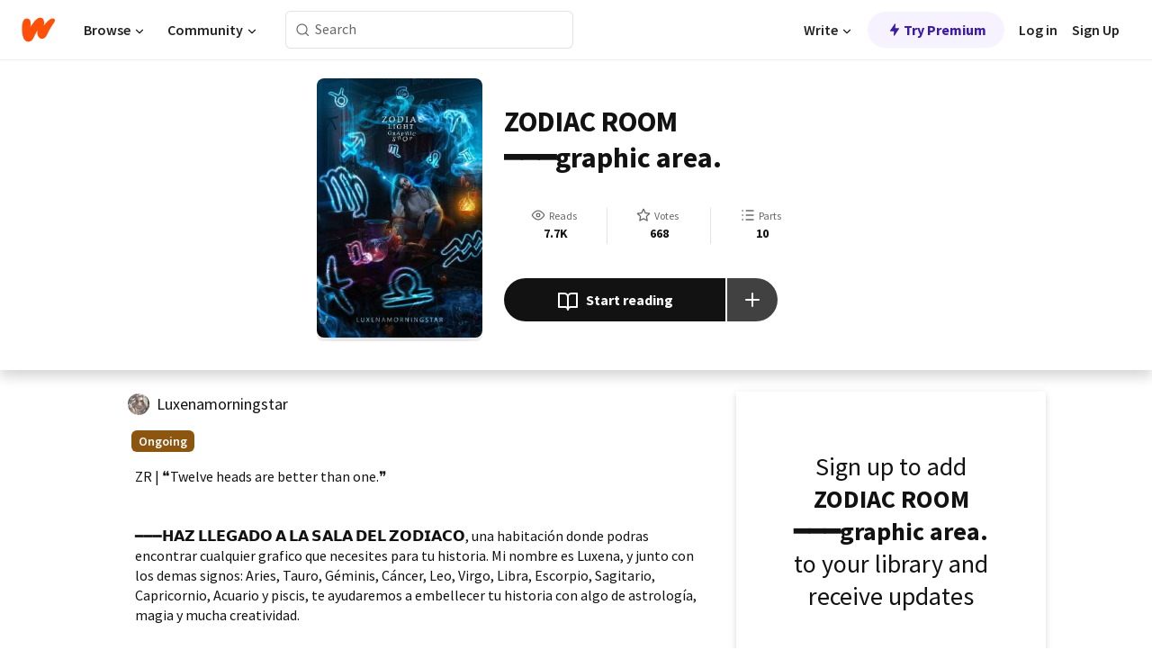

--- FILE ---
content_type: text/html; charset=utf-8
request_url: https://www.wattpad.com/story/184410502-zodiac-room-%E2%94%81%E2%94%81%E2%94%81graphic-shop
body_size: 25896
content:
<!DOCTYPE html><html lang="en-US" dir="ltr"><head><meta charSet="utf-8"/><meta name="viewport" content="width=device-width,initial-scale=1"/><link rel="canonical" href="https://www.wattpad.com/story/184410502-zodiac-room-%E2%94%81%E2%94%81%E2%94%81graphic-area"/><meta name="description" content="ZR | ❝Twelve heads are better than one.❞ 
━━━𝗛𝗔𝗭 𝗟𝗟𝗘𝗚𝗔𝗗𝗢 𝗔 𝗟𝗔 𝗦𝗔𝗟𝗔 𝗗𝗘𝗟 𝗭𝗢𝗗𝗜𝗔𝗖𝗢, una habitación donde podras encontrar cualquier graf..."/><meta name="keywords" content="artdigital,banners,covers,crackship,ediciones,edits,gifblends,grafica,graphic,luxena,manips,moodboards,photoshop,portadas,premades,random,tienda,Random"/><meta name="robots" content="index,follow"/><meta property="fb:pages" content="127093020051"/><meta property="og:title" content="ZODIAC ROOM ━━━graphic area. "/><meta property="og:url" content="https://www.wattpad.com/story/184410502-zodiac-room-%E2%94%81%E2%94%81%E2%94%81graphic-area"/><meta property="og:description" content="ZR | ❝Twelve heads are better than one.❞ 
━━━𝗛𝗔𝗭 𝗟𝗟𝗘𝗚𝗔𝗗𝗢 𝗔 𝗟𝗔 𝗦𝗔𝗟𝗔 𝗗𝗘𝗟 𝗭𝗢𝗗𝗜𝗔𝗖𝗢, una habitaci..."/><meta property="og:image" content="https://img.wattpad.com/cover/184410502-256-k685608.jpg"/><meta property="og:site_name" content="Wattpad"/><title>ZODIAC ROOM ━━━graphic area.  - 亗 - Wattpad</title><script type="application/ld+json">{"@context":"http://schema.org","@type":"Article","about":"Random","author":{"name":"亗","url":"https://www.wattpad.com/user/Luxenamorningstar"},"accountablePerson":{"name":"亗","url":"https://www.wattpad.com/user/Luxenamorningstar"},"copyrightHolder":{"name":"亗","url":"https://www.wattpad.com/user/Luxenamorningstar"},"copyrightYear":"2022","dateCreated":"2022-04-24","datePublished":"2022-04-24","dateModified":"2023-12-09","description":"ZR | ❝Twelve heads are better than one.❞ \n\n\n━━━𝗛𝗔𝗭 𝗟𝗟𝗘𝗚𝗔𝗗𝗢 𝗔 𝗟𝗔 𝗦𝗔𝗟𝗔 𝗗𝗘𝗟 𝗭𝗢𝗗𝗜𝗔𝗖𝗢, una habitación donde podras encontrar cualquier grafico que necesites para tu historia. Mi nombre es Luxena, y junto con los demas signos: Aries, Tauro, Géminis, Cáncer, Leo, Virgo, Libra, Escorpio, Sagitario, Capricornio, Acuario y piscis, te ayudaremos a embellecer tu historia con algo de astrología, magia y mucha creatividad. \n\n↳Quizas necesites una portada poderosa, con tema de superheroes y mucha acción. No te preocupes, Capricornio puede ayudarte con eso. \n\n↳O quizas algo mas suave, como para una historia juvenil. En ese caso, Libra estara encantado de servirte. \n\n↳Espera, ¿Quieres una portada que resalte a tu villano como protagonista? ¡Hey, Escorpio! Te buscan. \n\n↳¿Historia sobre magos, brujas y tierras encantadas? ¡No hay problema! Escuche decir a Geminis que es su fuerte. \n\nEntonces, dinos ¿Que necesitas?\n\n\n\n\n\n\n\n\n\n\n\n🔮🌌 Graphic Shop / Portafolio. \n( zodiac  universe x tn ) \n©LuxenaGraphics | 2022 \n━━━Queda totalmente prohibido el plagio total o parcial de este libro de ediciones, cualquier tipo de adaptación y robo de ideas que aqui aparecen.","commentCount":378,"discussionUrl":"https://www.wattpad.com/story/184410502-zodiac-room-%E2%94%81%E2%94%81%E2%94%81graphic-area#story-tabs","genre":"https://www.wattpad.com/stories/random","headline":"ZODIAC ROOM ━━━graphic area. ","inLanguage":"es_ES","interactionStatistic":7758,"isAccessibleForFree":true,"isFamilyFriendly":true,"keywords":"artdigital,banners,covers,crackship,ediciones,edits,gifblends,grafica,graphic,luxena,manips,moodboards,photoshop,portadas,premades,random,tienda,Random,eBooks,reading,stories,fiction","publisher":{"@type":"Organization","name":"Wattpad","legalName":"Wattpad Corp","foundingDate":"2006","foundingLocation":"Toronto, Ontario, Canada","areaServed":"Global","logo":{"@type":"ImageObject","url":"https://www.wattpad.com/img/logos/wp-logo-orange.png"},"url":"https://www.wattpad.com"},"publishingPrinciples":"https://support.wattpad.com/hc/en-us/articles/200774334-Content-Guidelines","thumbnailUrl":"https://img.wattpad.com/cover/184410502-256-k685608.jpg","typicalAgeRange":"13-","image":"https://img.wattpad.com/cover/184410502-256-k685608.jpg","name":"ZODIAC ROOM ━━━graphic area. ","url":"https://www.wattpad.com/story/184410502-zodiac-room-%E2%94%81%E2%94%81%E2%94%81graphic-area","mainEntityOfPage":{"@type":"WebPage","@id":"https://www.wattpad.com/story/184410502-zodiac-room-%E2%94%81%E2%94%81%E2%94%81graphic-area"}}</script><link rel="stylesheet" href="/wp-web-assets/build/css-bundle-IELVCCNU.css"/><link rel="preload" as="font" href="/wp-web-assets/fonts/Source_Sans_Pro/SourceSansPro-Regular.ttf" crossorigin="anonymous"/><link rel="preload" as="font" href="/wp-web-assets/fonts/Source_Sans_Pro/SourceSansPro-SemiBold.ttf" crossorigin="anonymous"/><link rel="stylesheet" href="/wp-web-assets/build/_assets/fonts-XNHMJ6ZM.css"/><link rel="stylesheet" href="/wp-web-assets/build/_assets/tokens-2GVK43A7.css"/><link rel="stylesheet" href="/wp-web-assets/build/_assets/main-PXKQW5MQ.css"/><link rel="stylesheet" href="/wp-web-assets/build/_assets/react-tooltip-HIHMAPNF.css"/><link rel="stylesheet" href="/wp-web-assets/build/_assets/splide.min-AQNS3YPQ.css"/><script type="text/javascript">window.dataLayer=[];</script><script>window.wattpad={"userCountryCode":"US","testGroups":{"SPECIAL_AD_EXEMPT":false,"USE_IMAGE_MOD":false,"GDPR_ADS_EXPERIENCE":false,"USE_33ACROSS":false,"EXCLUDE_PREBID_PARTNERS":false,"DELAY_ADS":false,"PREBID_BETA":false,"USE_KEVEL":true,"USE_AFP":false,"AD_ELIGIBILITY":true,"ADS_IN_WATTPAD_ORIGINALS":true,"IS_IN_MATURE_GATING":false,"IS_SERIES_REDESIGN":true,"IS_FREE_ORIGINALS_EXPERIMENT":true,"IS_WATTYS_SHORTLIST":false,"IS_WRITER_STORY_NEW_MIGRATION":false,"USE_ADS_ELIGIBILITY":true,"IS_PROMOTED_READING_LIST":false,"IS_NEW_UPDATES_PAGE":false,"IS_IN_CHECK_ADS_READINESS":true,"IS_SOCIAL_FEED":false},"currentUser":null,"deviceType":"desktop","revision":"5a48d77db84149b9b51776ff6576658ba684804b","categoryList":{"0":"genre-uncategorized","1":"genre-teen-fiction","2":"genre-poetry","3":"genre-fantasy","4":"genre-romance","5":"genre-science-fiction","6":"genre-fanfiction","7":"genre-humor","8":"genre-mystery-thriller","9":"genre-horror","10":"genre-classics","11":"genre-adventure","12":"genre-paranormal","13":"genre-spiritual","14":"genre-action","16":"genre-non-fiction","17":"genre-short-stories","18":"genre-vampire","19":"genre-random","21":"genre-general-fiction","22":"genre-werewolf","23":"genre-historical-fiction","24":"genre-chick-lit"},"isWpWeb":true,"afpConfig":{"hostAccountId":"pub-9506570645588245"},"canvaApiKey":"gpJZaH8RjnukEBMR5tYrmnsY"}</script><script src="https://accounts.google.com/gsi/client" async="" defer=""></script></head><body class="theme-6"><noscript><iframe src="//www.googletagmanager.com/ns.html?id=GTM-WD9JLB" height="0" width="0" style="display:none;visibility:hidden" title="Needed for jsx-Ally complaint" aria-hidden="true"></iframe></noscript><div id="g_id_onload" data-client_id="819350800788-s42oc45ge5shd8hkimbj2broh7l6j7h6.apps.googleusercontent.com" data-login_uri="https://www.wattpad.com/auth/google-auth?nextUrl=%2Fstory%2F184410502-zodiac-room-%E2%94%81%E2%94%81%E2%94%81graphic-shop" data-is_one_tap="true" data-cancel_on_tap_outside="false" data-use_fedcm_for_prompt="true"></div><div><header class="_07XRA oUExN"><nav class="gMmKF"><ul class="sGq-H"><li class="Gzeg3"><a class="zIi3k" href="https://www.wattpad.com" title="Wattpad Home" aria-label="Home"><img class="At9TR" src="/wp-web-assets/images/wattpad-logo.svg" alt="Wattpad Logo" data-testid="wp-logo-orange"/></a></li><li class="NkmE9 jDGZF"><div id="discover-dropdown" class="avnzx false KE7WT" data-testid="discover-dropdown"><button class="DMdhq OCdPW">Browse<img class="S1mMa" src="/wp-web-assets/images/wp-chevron-down.svg" alt="" data-testid="wp_chevron_down"/></button></div></li><li class="NkmE9"><div id="community-dropdown" class="avnzx false KE7WT" data-testid="community-dropdown"><button class="DMdhq OCdPW">Community<img class="S1mMa" src="/wp-web-assets/images/wp-chevron-down.svg" alt="" data-testid="wp_chevron_down"/></button></div></li></ul></nav><div class="lXfdp gMmKF"><div class="wDLq1"><form class="VOZUu" action="/getmobile" method="post" role="search" name="search"><button class="_8r2SK U-dRJ" type="submit" aria-label="Search"><svg xmlns="http://www.w3.org/2000/svg" width="15" height="15" viewBox="0 0 15 15" fill="none"><path fill-rule="evenodd" clip-rule="evenodd" d="M1.5999 6.49844C1.5999 3.79224 3.79371 1.59844 6.4999 1.59844C9.2061 1.59844 11.3999 3.79224 11.3999 6.49844C11.3999 9.20463 9.2061 11.3984 6.4999 11.3984C3.79371 11.3984 1.5999 9.20463 1.5999 6.49844ZM6.4999 0.398438C3.13097 0.398438 0.399902 3.1295 0.399902 6.49844C0.399902 9.86737 3.13097 12.5984 6.4999 12.5984C7.99441 12.5984 9.36338 12.061 10.4241 11.1688C10.4515 11.2618 10.5019 11.3494 10.5752 11.4227L13.0501 13.8976C13.2844 14.1319 13.6643 14.1319 13.8986 13.8976C14.133 13.6633 14.133 13.2834 13.8986 13.0491L11.4238 10.5742C11.3504 10.5008 11.2629 10.4505 11.1699 10.423C12.0623 9.36227 12.5999 7.99313 12.5999 6.49844C12.5999 3.1295 9.86884 0.398438 6.4999 0.398438Z" fill="#121212" fill-opacity="0.64"></path></svg></button><input class="_6Hiiv" type="text" placeholder="Search" name="query" autoComplete="off"/></form></div></div><div class="ZFD-B gMmKF"><ul class="sGq-H"><li class="NkmE9 oAArJ"><div id="writer-opportunities-dropdown" class="avnzx false KE7WT" data-testid="writer-opportunities-dropdown"><button class="DMdhq OCdPW">Write<img class="S1mMa" src="/wp-web-assets/images/wp-chevron-down.svg" alt="" data-testid="wp_chevron_down"/></button></div></li><li class="oAArJ"><button class="_5FXgC"><span class="ahwLl"><svg xmlns="http://www.w3.org/2000/svg" width="20" height="20" viewBox="0 0 20 20" fill="none"><path d="M9.38562 11.778L8.95363 16.0545C8.89557 16.6292 9.64434 16.8996 9.96699 16.4205L14.9043 9.08896C15.1528 8.72003 14.8884 8.2233 14.4436 8.2233H10.6144L11.0464 3.94683C11.1044 3.37214 10.3557 3.10166 10.033 3.58077L5.09567 10.9123C4.84721 11.2813 5.11159 11.778 5.55639 11.778H9.38562Z" fill="var(--ds-base-2-60)"></path></svg></span>Try Premium</button></li></ul><div class="YJeR-"><ul class="At9TR sGq-H"><li class="T7-fP NkmE9"><button class="Rer7C transparent-button iUT2X">Log in</button></li><li class="NkmE9"><button class="Rer7C transparent-button iUT2X">Sign Up</button></li></ul><a href="https://www.wattpad.com/login" rel="noopener noreferrer" class="ab56F"><button class="undefined "><svg width="16" height="16" viewBox="0 0 24 24" fill="none" stroke="#6f6f6f" stroke-width="2" aria-hidden="true" stroke-linecap="round" stroke-linejoin="round"><path d="M20 21v-2a4 4 0 0 0-4-4H8a4 4 0 0 0-4 4v2"></path><circle cx="12" cy="7" r="4"></circle></svg></button></a></div></div><nav data-testid="mobile-header" class="LGHtv"><div class="LMr2z"><a class="_6tefj" href="https://www.wattpad.com" aria-label="Home"><img class="zIi3k" width="32" height="25" src="/wp-web-assets/images/wattpad-logo.svg" alt="Wattpad Logo" data-testid="logo"/></a><a class="_6tefj" href="https://www.wattpad.com/search" data-testid="search" aria-label="Search"><img src="/wp-web-assets/images/wp-search.svg" alt=""/></a></div></nav></header></div><div class="wE73O" data-testid="story-details-page"><div class="d7R1Y"><div class="_4Rj99"><div class="coverWrapper__t2Ve8" data-testid="cover"><img class="cover__BlyZa" src="https://img.wattpad.com/cover/184410502-256-k685608.jpg" alt="Story cover for ZODIAC ROOM ━━━graphic area.  by Luxenamorningstar" data-testid="image"/></div></div><div class="Qm-Xt"><div class="-ydhR"><div class="gF-N5">ZODIAC ROOM ━━━graphic area. </div></div><div class="YPkBj"><div class="Sz3nA"><img src="https://img.wattpad.com/useravatar/Luxenamorningstar.128.789812.jpg" aria-hidden="true" alt="" class="avatar__Ygp0_ avatar_sm__zq5iO"/><div class="af6dp"><a href="https://www.wattpad.com/user/Luxenamorningstar" aria-label="by Luxenamorningstar. Tap to go to the author&#x27;s profile page." class="SjGa2">Luxenamorningstar</a></div></div></div><div class="SFcPk"><ul class="n0iXe"><li class="_0jt-y"><div class="uG9U1"><svg width="16" height="16" fill="none" xmlns="http://www.w3.org/2000/svg" viewBox="0 0 24 24" role="img" aria-labelledby="" aria-hidden="false"><title id="">WpView</title><path d="M1.82 10.357c-.353.545-.594.975-.723 1.233a.916.916 0 0 0 0 .82c.129.258.37.688.723 1.233a18.78 18.78 0 0 0 2.063 2.65C6.19 18.754 8.902 20.25 12 20.25c3.098 0 5.81-1.497 8.117-3.956a18.784 18.784 0 0 0 2.063-2.65c.352-.546.594-.976.723-1.234a.916.916 0 0 0 0-.82c-.129-.258-.37-.688-.723-1.233a18.786 18.786 0 0 0-2.063-2.65C17.81 5.246 15.098 3.75 12 3.75c-3.098 0-5.81 1.496-8.117 3.956a18.782 18.782 0 0 0-2.063 2.65Zm3.4 4.683A16.969 16.969 0 0 1 2.963 12a16.97 16.97 0 0 1 2.259-3.04C7.21 6.837 9.484 5.585 12 5.585c2.517 0 4.788 1.253 6.78 3.377A16.973 16.973 0 0 1 21.037 12a16.97 16.97 0 0 1-2.259 3.04c-1.99 2.122-4.262 3.376-6.779 3.376-2.516 0-4.788-1.254-6.78-3.377Z" fill="#121212"></path><path d="M8.333 12a3.667 3.667 0 1 0 7.334 0 3.667 3.667 0 0 0-7.334 0Zm5.5 0a1.833 1.833 0 1 1-3.666 0 1.833 1.833 0 0 1 3.666 0Z" fill="#121212"></path></svg><span class="_6picm" aria-hidden="true">Reads</span></div><span class="sr-only">Reads 7,758</span><div class="stats-value"><div aria-hidden="true" data-testid="stats-value-container"><div data-tip="7,758" data-tooltip-id="story-stat-tooltip" data-tooltip-html="7,758" data-testid="tooltip"><span class="sr-only">7,758</span><span class="_5TZHL ixBb9" aria-hidden="true" data-testid="stats-value">7.7K</span></div></div></div></li><li class="_0jt-y"><div class="uG9U1"><svg width="16" height="16" fill="none" xmlns="http://www.w3.org/2000/svg" viewBox="0 0 24 24" role="img" aria-labelledby="" aria-hidden="false"><title id="">WpVote</title><path d="M9.807 8.703a1 1 0 0 1-.752.547l-4.907.717 3.55 3.457a1 1 0 0 1 .288.885l-.838 4.883 4.386-2.307a1 1 0 0 1 .931 0l4.387 2.307-.838-4.883a1 1 0 0 1 .288-.885l3.55-3.457-4.907-.717a1 1 0 0 1-.752-.547L12 4.259 9.807 8.703ZM8.246 7.347l2.857-5.79a1 1 0 0 1 1.794 0l2.857 5.79 6.39.934a1 1 0 0 1 .554 1.705l-4.624 4.503 1.091 6.362a1 1 0 0 1-1.45 1.054L12 18.9l-5.715 3.005a1 1 0 0 1-1.45-1.054l1.09-6.361-4.623-4.504a1 1 0 0 1 .553-1.705l6.39-.934Z" fill="#121212"></path></svg><span class="_6picm" aria-hidden="true">Votes</span></div><span class="sr-only">Votes 668</span><div class="stats-value"><div aria-hidden="true" data-testid="stats-value-container"><div data-tip="668" data-tooltip-id="story-stat-tooltip" data-tooltip-html="668" data-testid="tooltip"><span class="sr-only">668</span><span class="_5TZHL ixBb9" aria-hidden="true" data-testid="stats-value">668</span></div></div></div></li><li class="_0jt-y"><div class="uG9U1"><svg width="16" height="16" fill="none" xmlns="http://www.w3.org/2000/svg" viewBox="0 0 24 24" role="img" aria-labelledby="" aria-hidden="false"><title id="">WpPart</title><path d="M8.25 4.5c0 .69.56 1.25 1.25 1.25h11.25a1.25 1.25 0 1 0 0-2.5H9.5c-.69 0-1.25.56-1.25 1.25ZM3.25 5.75a1.25 1.25 0 1 0 0-2.5 1.25 1.25 0 0 0 0 2.5ZM4.5 12A1.25 1.25 0 1 1 2 12a1.25 1.25 0 0 1 2.5 0ZM4.5 19.5a1.25 1.25 0 1 1-2.5 0 1.25 1.25 0 0 1 2.5 0ZM8.25 12c0 .69.56 1.25 1.25 1.25h11.25a1.25 1.25 0 1 0 0-2.5H9.5c-.69 0-1.25.56-1.25 1.25ZM9.5 20.75a1.25 1.25 0 1 1 0-2.5h11.25a1.25 1.25 0 0 1 0 2.5H9.5Z" fill="#121212"></path></svg><span class="_6picm" aria-hidden="true">Parts</span></div><span class="sr-only">Parts 10</span><div class="stats-value"><div aria-hidden="true" data-testid="stats-value-container"><div data-tip="10" data-tooltip-id="story-stat-tooltip" data-tooltip-html="10" data-testid="tooltip"><span class="sr-only">10</span><span class="_5TZHL ixBb9" aria-hidden="true" data-testid="stats-value">10</span></div></div></div></li></ul></div><div class="B-FR9"></div><div class="DvIFF"><div class=""><div class="poCqz"><button class="_4uQ4i" aria-label="Start reading"><svg width="24" height="24" fill="none" xmlns="http://www.w3.org/2000/svg" viewBox="0 0 24 24" role="img" aria-labelledby="" aria-hidden="false"><title id="">WpRead</title><path d="M2 2a1 1 0 0 0-1 1v15a1 1 0 0 0 1 1h7a2 2 0 0 1 2 2 1 1 0 1 0 2 0 2 2 0 0 1 2-2h7a1 1 0 0 0 1-1V3a1 1 0 0 0-1-1h-6a5 5 0 0 0-4 2 5 5 0 0 0-4-2H2Zm11 15.536V7a3 3 0 0 1 3-3h5v13h-6a4 4 0 0 0-2 .536Zm-2 0A4 4 0 0 0 9 17H3V4h5a3 3 0 0 1 3 3v10.536Z" fill="#121212"></path></svg>Start reading</button><div class="yyH-R"><button aria-label="Add story to..." class="q-KBX" aria-disabled="true" tabindex="-1"><svg width="24" height="24" viewBox="0 0 24 24" fill="none" stroke="var(--ds-neutral-00)" stroke-width="2" aria-hidden="true" stroke-linecap="round" stroke-linejoin="round"><g><line x1="12" y1="5" x2="12" y2="19"></line><line x1="5" y1="12" x2="19" y2="12"></line></g></svg></button></div></div></div></div></div></div><div class="yxqu6"><div class="xUdRs"><div class="_1hSgk"><ul class="n0iXe"><li class="_0jt-y"><div class="uG9U1"><svg width="16" height="16" fill="none" xmlns="http://www.w3.org/2000/svg" viewBox="0 0 24 24" role="img" aria-labelledby="" aria-hidden="false"><title id="">WpView</title><path d="M1.82 10.357c-.353.545-.594.975-.723 1.233a.916.916 0 0 0 0 .82c.129.258.37.688.723 1.233a18.78 18.78 0 0 0 2.063 2.65C6.19 18.754 8.902 20.25 12 20.25c3.098 0 5.81-1.497 8.117-3.956a18.784 18.784 0 0 0 2.063-2.65c.352-.546.594-.976.723-1.234a.916.916 0 0 0 0-.82c-.129-.258-.37-.688-.723-1.233a18.786 18.786 0 0 0-2.063-2.65C17.81 5.246 15.098 3.75 12 3.75c-3.098 0-5.81 1.496-8.117 3.956a18.782 18.782 0 0 0-2.063 2.65Zm3.4 4.683A16.969 16.969 0 0 1 2.963 12a16.97 16.97 0 0 1 2.259-3.04C7.21 6.837 9.484 5.585 12 5.585c2.517 0 4.788 1.253 6.78 3.377A16.973 16.973 0 0 1 21.037 12a16.97 16.97 0 0 1-2.259 3.04c-1.99 2.122-4.262 3.376-6.779 3.376-2.516 0-4.788-1.254-6.78-3.377Z" fill="#121212"></path><path d="M8.333 12a3.667 3.667 0 1 0 7.334 0 3.667 3.667 0 0 0-7.334 0Zm5.5 0a1.833 1.833 0 1 1-3.666 0 1.833 1.833 0 0 1 3.666 0Z" fill="#121212"></path></svg><span class="_6picm" aria-hidden="true">Reads</span></div><span class="sr-only">Reads 7,758</span><div class="stats-value"><div aria-hidden="true" data-testid="stats-value-container"><div data-tip="7,758" data-tooltip-id="story-stat-tooltip" data-tooltip-html="7,758" data-testid="tooltip"><span class="sr-only">7,758</span><span class="_5TZHL ixBb9" aria-hidden="true" data-testid="stats-value">7.7K</span></div></div></div></li><li class="_0jt-y"><div class="uG9U1"><svg width="16" height="16" fill="none" xmlns="http://www.w3.org/2000/svg" viewBox="0 0 24 24" role="img" aria-labelledby="" aria-hidden="false"><title id="">WpVote</title><path d="M9.807 8.703a1 1 0 0 1-.752.547l-4.907.717 3.55 3.457a1 1 0 0 1 .288.885l-.838 4.883 4.386-2.307a1 1 0 0 1 .931 0l4.387 2.307-.838-4.883a1 1 0 0 1 .288-.885l3.55-3.457-4.907-.717a1 1 0 0 1-.752-.547L12 4.259 9.807 8.703ZM8.246 7.347l2.857-5.79a1 1 0 0 1 1.794 0l2.857 5.79 6.39.934a1 1 0 0 1 .554 1.705l-4.624 4.503 1.091 6.362a1 1 0 0 1-1.45 1.054L12 18.9l-5.715 3.005a1 1 0 0 1-1.45-1.054l1.09-6.361-4.623-4.504a1 1 0 0 1 .553-1.705l6.39-.934Z" fill="#121212"></path></svg><span class="_6picm" aria-hidden="true">Votes</span></div><span class="sr-only">Votes 668</span><div class="stats-value"><div aria-hidden="true" data-testid="stats-value-container"><div data-tip="668" data-tooltip-id="story-stat-tooltip" data-tooltip-html="668" data-testid="tooltip"><span class="sr-only">668</span><span class="_5TZHL ixBb9" aria-hidden="true" data-testid="stats-value">668</span></div></div></div></li><li class="_0jt-y"><div class="uG9U1"><svg width="16" height="16" fill="none" xmlns="http://www.w3.org/2000/svg" viewBox="0 0 24 24" role="img" aria-labelledby="" aria-hidden="false"><title id="">WpPart</title><path d="M8.25 4.5c0 .69.56 1.25 1.25 1.25h11.25a1.25 1.25 0 1 0 0-2.5H9.5c-.69 0-1.25.56-1.25 1.25ZM3.25 5.75a1.25 1.25 0 1 0 0-2.5 1.25 1.25 0 0 0 0 2.5ZM4.5 12A1.25 1.25 0 1 1 2 12a1.25 1.25 0 0 1 2.5 0ZM4.5 19.5a1.25 1.25 0 1 1-2.5 0 1.25 1.25 0 0 1 2.5 0ZM8.25 12c0 .69.56 1.25 1.25 1.25h11.25a1.25 1.25 0 1 0 0-2.5H9.5c-.69 0-1.25.56-1.25 1.25ZM9.5 20.75a1.25 1.25 0 1 1 0-2.5h11.25a1.25 1.25 0 0 1 0 2.5H9.5Z" fill="#121212"></path></svg><span class="_6picm" aria-hidden="true">Parts</span></div><span class="sr-only">Parts 10</span><div class="stats-value"><div aria-hidden="true" data-testid="stats-value-container"><div data-tip="10" data-tooltip-id="story-stat-tooltip" data-tooltip-html="10" data-testid="tooltip"><span class="sr-only">10</span><span class="_5TZHL ixBb9" aria-hidden="true" data-testid="stats-value">10</span></div></div></div></li></ul></div><div class="bR7B3"></div><div data-testid="story-badges"><div class="_5g5R0"><div class="Sz3nA"><img src="https://img.wattpad.com/useravatar/Luxenamorningstar.128.789812.jpg" aria-hidden="true" alt="" class="avatar__Ygp0_ avatar_sm__zq5iO"/><div class="af6dp"><a href="https://www.wattpad.com/user/Luxenamorningstar" aria-label="by Luxenamorningstar. Tap to go to the author&#x27;s profile page." class="SjGa2">Luxenamorningstar</a></div></div></div><div class="dHyYa"><div class="_2-rOR" data-tooltip-id="badge-tooltip" data-tooltip-html="First published
    &lt;strong&gt;Apr 13, 2019&lt;/strong&gt;" data-for="publish-date" aria-describedby="publish-date" aria-hidden="true" data-testid="completed-tag"><div class="pill__pziVI solid-variant__RGER9 default-size__BJ5Po base-5-accent__HmbE0 square-shape__V66Yy gap-for-default-pill__d6nVx"><span class="typography-label-small-semi">Ongoing</span></div></div><span class="sr-only">Ongoing, First published Apr 13, 2019</span></div></div><div class="CEEJt yIE4y"><div class="yl-VP" data-testid="tag-carousel"><a class="no-text-decoration-on-focus no-text-decoration-on-hover XZbAz pill__pziVI default-variant__ERiYv default-size__BJ5Po default-accent__YcamO round-shape__sOoT2 clickable__llABU gap-for-default-pill__d6nVx" href="https://www.wattpad.com/stories/artdigital"><span class="typography-label-small-semi">artdigital</span></a><a class="no-text-decoration-on-focus no-text-decoration-on-hover XZbAz pill__pziVI default-variant__ERiYv default-size__BJ5Po default-accent__YcamO round-shape__sOoT2 clickable__llABU gap-for-default-pill__d6nVx" href="https://www.wattpad.com/stories/banners"><span class="typography-label-small-semi">banners</span></a><a class="no-text-decoration-on-focus no-text-decoration-on-hover XZbAz pill__pziVI default-variant__ERiYv default-size__BJ5Po default-accent__YcamO round-shape__sOoT2 clickable__llABU gap-for-default-pill__d6nVx" href="https://www.wattpad.com/stories/covers"><span class="typography-label-small-semi">covers</span></a><a class="no-text-decoration-on-focus no-text-decoration-on-hover XZbAz pill__pziVI default-variant__ERiYv default-size__BJ5Po default-accent__YcamO round-shape__sOoT2 clickable__llABU gap-for-default-pill__d6nVx" href="https://www.wattpad.com/stories/crackship"><span class="typography-label-small-semi">crackship</span></a><a class="no-text-decoration-on-focus no-text-decoration-on-hover XZbAz pill__pziVI default-variant__ERiYv default-size__BJ5Po default-accent__YcamO round-shape__sOoT2 clickable__llABU gap-for-default-pill__d6nVx" href="https://www.wattpad.com/stories/ediciones"><span class="typography-label-small-semi">ediciones</span></a><a class="no-text-decoration-on-focus no-text-decoration-on-hover XZbAz pill__pziVI default-variant__ERiYv default-size__BJ5Po default-accent__YcamO round-shape__sOoT2 clickable__llABU gap-for-default-pill__d6nVx" href="https://www.wattpad.com/stories/edits"><span class="typography-label-small-semi">edits</span></a><a class="no-text-decoration-on-focus no-text-decoration-on-hover XZbAz pill__pziVI default-variant__ERiYv default-size__BJ5Po default-accent__YcamO round-shape__sOoT2 clickable__llABU gap-for-default-pill__d6nVx" href="https://www.wattpad.com/stories/gifblends"><span class="typography-label-small-semi">gifblends</span></a><a class="no-text-decoration-on-focus no-text-decoration-on-hover XZbAz pill__pziVI default-variant__ERiYv default-size__BJ5Po default-accent__YcamO round-shape__sOoT2 clickable__llABU gap-for-default-pill__d6nVx" href="https://www.wattpad.com/stories/grafica"><span class="typography-label-small-semi">grafica</span></a><a class="no-text-decoration-on-focus no-text-decoration-on-hover XZbAz pill__pziVI default-variant__ERiYv default-size__BJ5Po default-accent__YcamO round-shape__sOoT2 clickable__llABU gap-for-default-pill__d6nVx" href="https://www.wattpad.com/stories/graphic"><span class="typography-label-small-semi">graphic</span></a><a class="no-text-decoration-on-focus no-text-decoration-on-hover XZbAz pill__pziVI default-variant__ERiYv default-size__BJ5Po default-accent__YcamO round-shape__sOoT2 clickable__llABU gap-for-default-pill__d6nVx" href="https://www.wattpad.com/stories/luxena"><span class="typography-label-small-semi">luxena</span></a><a class="no-text-decoration-on-focus no-text-decoration-on-hover XZbAz pill__pziVI default-variant__ERiYv default-size__BJ5Po default-accent__YcamO round-shape__sOoT2 clickable__llABU gap-for-default-pill__d6nVx" href="https://www.wattpad.com/stories/manips"><span class="typography-label-small-semi">manips</span></a><a class="no-text-decoration-on-focus no-text-decoration-on-hover XZbAz pill__pziVI default-variant__ERiYv default-size__BJ5Po default-accent__YcamO round-shape__sOoT2 clickable__llABU gap-for-default-pill__d6nVx" href="https://www.wattpad.com/stories/moodboards"><span class="typography-label-small-semi">moodboards</span></a><a class="no-text-decoration-on-focus no-text-decoration-on-hover XZbAz pill__pziVI default-variant__ERiYv default-size__BJ5Po default-accent__YcamO round-shape__sOoT2 clickable__llABU gap-for-default-pill__d6nVx" href="https://www.wattpad.com/stories/photoshop"><span class="typography-label-small-semi">photoshop</span></a><a class="no-text-decoration-on-focus no-text-decoration-on-hover XZbAz pill__pziVI default-variant__ERiYv default-size__BJ5Po default-accent__YcamO round-shape__sOoT2 clickable__llABU gap-for-default-pill__d6nVx" href="https://www.wattpad.com/stories/portadas"><span class="typography-label-small-semi">portadas</span></a><a class="no-text-decoration-on-focus no-text-decoration-on-hover XZbAz pill__pziVI default-variant__ERiYv default-size__BJ5Po default-accent__YcamO round-shape__sOoT2 clickable__llABU gap-for-default-pill__d6nVx" href="https://www.wattpad.com/stories/premades"><span class="typography-label-small-semi">premades</span></a><a class="no-text-decoration-on-focus no-text-decoration-on-hover XZbAz pill__pziVI default-variant__ERiYv default-size__BJ5Po default-accent__YcamO round-shape__sOoT2 clickable__llABU gap-for-default-pill__d6nVx" href="https://www.wattpad.com/stories/random"><span class="typography-label-small-semi">random</span></a><a class="no-text-decoration-on-focus no-text-decoration-on-hover XZbAz pill__pziVI default-variant__ERiYv default-size__BJ5Po default-accent__YcamO round-shape__sOoT2 clickable__llABU gap-for-default-pill__d6nVx" href="https://www.wattpad.com/stories/tienda"><span class="typography-label-small-semi">tienda</span></a></div></div><div class="glL-c"><pre class="mpshL _6pPkw">ZR | ❝Twelve heads are better than one.❞ 


━━━𝗛𝗔𝗭 𝗟𝗟𝗘𝗚𝗔𝗗𝗢 𝗔 𝗟𝗔 𝗦𝗔𝗟𝗔 𝗗𝗘𝗟 𝗭𝗢𝗗𝗜𝗔𝗖𝗢, una habitación donde podras encontrar cualquier grafico que necesites para tu historia. Mi nombre es Luxena, y junto con los demas signos: Aries, Tauro, Géminis, Cáncer, Leo, Virgo, Libra, Escorpio, Sagitario, Capricornio, Acuario y piscis, te ayudaremos a embellecer tu historia con algo de astrología, magia y mucha creatividad. 

↳Quizas necesites una portada poderosa, con tema de superheroes y mucha acción. No te preocupes, Capricornio puede ayudarte con eso. 

↳O quizas algo mas suave, como para una historia juvenil. En ese caso, Libra estara encantado de servirte. 

↳Espera, ¿Quieres una portada que resalte a tu villano como protagonista? ¡Hey, Escorpio! Te buscan. 

↳¿Historia sobre magos, brujas y tierras encantadas? ¡No hay problema! Escuche decir a Geminis que es su fuerte. 

Entonces, dinos ¿Que necesitas?











🔮🌌 Graphic Shop / Portafolio. 
( zodiac  universe x tn ) 
©LuxenaGraphics | 2022 
━━━Queda totalmente prohibido el plagio total o parcial de este libro de ediciones, cualquier tipo de adaptación y robo de ideas que aqui aparecen.<div class="DxZKg" data-testid="copyright"><span class="JP3pz" aria-hidden="true"></span>All Rights Reserved</div></pre><div class="UKpi5"><button class="b6GrN">Read more</button></div></div><div class="F8LJw"><div class="aVlTH I3p30"><div class="yl-VP" data-testid="tag-carousel"><a class="no-text-decoration-on-focus no-text-decoration-on-hover XZbAz pill__pziVI default-variant__ERiYv default-size__BJ5Po default-accent__YcamO round-shape__sOoT2 clickable__llABU gap-for-default-pill__d6nVx" href="https://www.wattpad.com/stories/artdigital"><span class="typography-label-small-semi">artdigital</span></a><a class="no-text-decoration-on-focus no-text-decoration-on-hover XZbAz pill__pziVI default-variant__ERiYv default-size__BJ5Po default-accent__YcamO round-shape__sOoT2 clickable__llABU gap-for-default-pill__d6nVx" href="https://www.wattpad.com/stories/banners"><span class="typography-label-small-semi">banners</span></a><a class="no-text-decoration-on-focus no-text-decoration-on-hover XZbAz pill__pziVI default-variant__ERiYv default-size__BJ5Po default-accent__YcamO round-shape__sOoT2 clickable__llABU gap-for-default-pill__d6nVx" href="https://www.wattpad.com/stories/covers"><span class="typography-label-small-semi">covers</span></a><a class="no-text-decoration-on-focus no-text-decoration-on-hover XZbAz pill__pziVI default-variant__ERiYv default-size__BJ5Po default-accent__YcamO round-shape__sOoT2 clickable__llABU gap-for-default-pill__d6nVx" href="https://www.wattpad.com/stories/crackship"><span class="typography-label-small-semi">crackship</span></a><a class="no-text-decoration-on-focus no-text-decoration-on-hover XZbAz pill__pziVI default-variant__ERiYv default-size__BJ5Po default-accent__YcamO round-shape__sOoT2 clickable__llABU gap-for-default-pill__d6nVx" href="https://www.wattpad.com/stories/ediciones"><span class="typography-label-small-semi">ediciones</span></a><a class="no-text-decoration-on-focus no-text-decoration-on-hover XZbAz pill__pziVI default-variant__ERiYv default-size__BJ5Po default-accent__YcamO round-shape__sOoT2 clickable__llABU gap-for-default-pill__d6nVx" href="https://www.wattpad.com/stories/edits"><span class="typography-label-small-semi">edits</span></a><a class="no-text-decoration-on-focus no-text-decoration-on-hover XZbAz pill__pziVI default-variant__ERiYv default-size__BJ5Po default-accent__YcamO round-shape__sOoT2 clickable__llABU gap-for-default-pill__d6nVx" href="https://www.wattpad.com/stories/gifblends"><span class="typography-label-small-semi">gifblends</span></a><a class="no-text-decoration-on-focus no-text-decoration-on-hover XZbAz pill__pziVI default-variant__ERiYv default-size__BJ5Po default-accent__YcamO round-shape__sOoT2 clickable__llABU gap-for-default-pill__d6nVx" href="https://www.wattpad.com/stories/grafica"><span class="typography-label-small-semi">grafica</span></a><a class="no-text-decoration-on-focus no-text-decoration-on-hover XZbAz pill__pziVI default-variant__ERiYv default-size__BJ5Po default-accent__YcamO round-shape__sOoT2 clickable__llABU gap-for-default-pill__d6nVx" href="https://www.wattpad.com/stories/graphic"><span class="typography-label-small-semi">graphic</span></a><a class="no-text-decoration-on-focus no-text-decoration-on-hover XZbAz pill__pziVI default-variant__ERiYv default-size__BJ5Po default-accent__YcamO round-shape__sOoT2 clickable__llABU gap-for-default-pill__d6nVx" href="https://www.wattpad.com/stories/luxena"><span class="typography-label-small-semi">luxena</span></a><a class="no-text-decoration-on-focus no-text-decoration-on-hover XZbAz pill__pziVI default-variant__ERiYv default-size__BJ5Po default-accent__YcamO round-shape__sOoT2 clickable__llABU gap-for-default-pill__d6nVx" href="https://www.wattpad.com/stories/manips"><span class="typography-label-small-semi">manips</span></a><a class="no-text-decoration-on-focus no-text-decoration-on-hover XZbAz pill__pziVI default-variant__ERiYv default-size__BJ5Po default-accent__YcamO round-shape__sOoT2 clickable__llABU gap-for-default-pill__d6nVx" href="https://www.wattpad.com/stories/moodboards"><span class="typography-label-small-semi">moodboards</span></a><a class="no-text-decoration-on-focus no-text-decoration-on-hover XZbAz pill__pziVI default-variant__ERiYv default-size__BJ5Po default-accent__YcamO round-shape__sOoT2 clickable__llABU gap-for-default-pill__d6nVx" href="https://www.wattpad.com/stories/photoshop"><span class="typography-label-small-semi">photoshop</span></a><a class="no-text-decoration-on-focus no-text-decoration-on-hover XZbAz pill__pziVI default-variant__ERiYv default-size__BJ5Po default-accent__YcamO round-shape__sOoT2 clickable__llABU gap-for-default-pill__d6nVx" href="https://www.wattpad.com/stories/portadas"><span class="typography-label-small-semi">portadas</span></a><a class="no-text-decoration-on-focus no-text-decoration-on-hover XZbAz pill__pziVI default-variant__ERiYv default-size__BJ5Po default-accent__YcamO round-shape__sOoT2 clickable__llABU gap-for-default-pill__d6nVx" href="https://www.wattpad.com/stories/premades"><span class="typography-label-small-semi">premades</span></a><a class="no-text-decoration-on-focus no-text-decoration-on-hover XZbAz pill__pziVI default-variant__ERiYv default-size__BJ5Po default-accent__YcamO round-shape__sOoT2 clickable__llABU gap-for-default-pill__d6nVx" href="https://www.wattpad.com/stories/random"><span class="typography-label-small-semi">random</span></a><a class="no-text-decoration-on-focus no-text-decoration-on-hover XZbAz pill__pziVI default-variant__ERiYv default-size__BJ5Po default-accent__YcamO round-shape__sOoT2 clickable__llABU gap-for-default-pill__d6nVx" href="https://www.wattpad.com/stories/tienda"><span class="typography-label-small-semi">tienda</span></a></div></div></div><div class="_01L-d"><div class="pPt69" data-testid="toc"><div class="_4dm37">Table of contents</div><div class="Y26Ib"><ul aria-label="story-parts"><li class=""><a href="https://www.wattpad.com/719000864-zodiac-room-%E2%94%81%E2%94%81%E2%94%81graphic-area-%E2%94%81%E2%94%81%E2%94%81zodiac-room-%F0%9F%94%AE%F0%9F%8C%8C" class="_6qJpE"><div class="vbUDq"><div class="o7jpT"><div class="a2GDZ" data-testid="new-part-icon"></div><div class="wpYp-">━━━ZODIAC ROOM: 🔮🌌</div></div><div class="f0I9e"></div></div><div class="bSGSB">Sun, Apr 24, 2022</div></a></li><li class=""><a href="https://www.wattpad.com/1310922228-zodiac-room-%E2%94%81%E2%94%81%E2%94%81graphic-area-%E2%94%81%E2%94%81%E2%94%81free-room-%E2%98%AA%EF%B8%8F%F0%9F%92%AB" class="_6qJpE"><div class="vbUDq"><div class="o7jpT"><div class="a2GDZ" data-testid="new-part-icon"></div><div class="wpYp-">━━━FREE ROOM: ☪️💫</div></div><div class="f0I9e"></div></div><div class="bSGSB">Mon, Jan 30, 2023</div></a></li><li class=""><a href="https://www.wattpad.com/1310941826-zodiac-room-%E2%94%81%E2%94%81%E2%94%81graphic-area-001-rosaline" class="_6qJpE"><div class="vbUDq"><div class="o7jpT"><div class="a2GDZ" data-testid="new-part-icon"></div><div class="wpYp-">001: ROSALINE.</div></div><div class="f0I9e"></div></div><div class="bSGSB">Mon, Jan 30, 2023</div></a></li><li class=""><a href="https://www.wattpad.com/1360885100-zodiac-room-%E2%94%81%E2%94%81%E2%94%81graphic-area-002-siren" class="_6qJpE"><div class="vbUDq"><div class="o7jpT"><div class="a2GDZ" data-testid="new-part-icon"></div><div class="wpYp-">002: SIREN.</div></div><div class="f0I9e"></div></div><div class="bSGSB">Tue, Oct 3, 2023</div></a></li><li class=""><a href="https://www.wattpad.com/1403494404-zodiac-room-%E2%94%81%E2%94%81%E2%94%81graphic-area-003-thread-of-fate" class="_6qJpE"><div class="vbUDq"><div class="o7jpT"><div class="a2GDZ" data-testid="new-part-icon"></div><div class="wpYp-">003: THREAD OF FATE.</div></div><div class="f0I9e"></div></div><div class="bSGSB">Thu, Dec 7, 2023</div></a></li><li class=""><a href="https://www.wattpad.com/1403977457-zodiac-room-%E2%94%81%E2%94%81%E2%94%81graphic-area-004-below-the-surface" class="_6qJpE"><div class="vbUDq"><div class="o7jpT"><div class="a2GDZ" data-testid="new-part-icon"></div><div class="wpYp-">004: BELOW THE SURFACE.</div></div><div class="f0I9e"></div></div><div class="bSGSB">Sat, Dec 9, 2023</div></a></li><li class=""><a href="https://www.wattpad.com/1220459175-zodiac-room-%E2%94%81%E2%94%81%E2%94%81graphic-area-%E2%94%81%E2%94%81%E2%94%81round-one-aries" class="_6qJpE"><div class="vbUDq"><div class="o7jpT"><div class="a2GDZ" data-testid="new-part-icon"></div><div class="wpYp-">━━━ROUND ONE: ARIES.</div></div><div class="f0I9e"></div></div><div class="bSGSB">Sun, May 1, 2022</div></a></li><li class=""><a href="https://www.wattpad.com/1256360271-zodiac-room-%E2%94%81%E2%94%81%E2%94%81graphic-area-001-spells-howls" class="_6qJpE"><div class="vbUDq"><div class="o7jpT"><div class="a2GDZ" data-testid="new-part-icon"></div><div class="wpYp-">001: Spells &amp; Howls.</div></div><div class="f0I9e"></div></div><div class="bSGSB">Mon, Aug 8, 2022</div></a></li><li class=""><a href="https://www.wattpad.com/1263622917-zodiac-room-%E2%94%81%E2%94%81%E2%94%81graphic-area-002-agnys" class="_6qJpE"><div class="vbUDq"><div class="o7jpT"><div class="a2GDZ" data-testid="new-part-icon"></div><div class="wpYp-">002: Agnys.</div></div><div class="f0I9e"></div></div><div class="bSGSB">Sun, Aug 28, 2022</div></a></li><li class=""><a href="https://www.wattpad.com/1301426661-zodiac-room-%E2%94%81%E2%94%81%E2%94%81graphic-area-003-banshee-ii" class="_6qJpE"><div class="vbUDq"><div class="o7jpT"><div class="a2GDZ" data-testid="new-part-icon"></div><div class="wpYp-">003: Banshee II.</div></div><div class="f0I9e"></div></div><div class="bSGSB">Mon, Jan 2, 2023</div></a></li></ul></div></div></div><div class="_95DE-"><div class="wtwPy"><div class="sh6cp"><div class="ail-g"><div data-testid="collapsing-parts-icon"><svg width="32" height="32" viewBox="0 0 16 16" fill="var(--wp-neutral-1)" stroke="var(--wp-neutral-1)" stroke-width="1" aria-hidden="true" stroke-linecap="round" stroke-linejoin="round"><g><path fill-rule="evenodd" clip-rule="evenodd" d="M3.33366 4.66634C3.70185 4.66634 4.00033 4.36786 4.00033 3.99967C4.00033 3.63148 3.70185 3.33301 3.33366 3.33301C2.96547 3.33301 2.66699 3.63148 2.66699 3.99967C2.66699 4.36786 2.96547 4.66634 3.33366 4.66634ZM4.00033 7.99967C4.00033 8.36786 3.70185 8.66634 3.33366 8.66634C2.96547 8.66634 2.66699 8.36786 2.66699 7.99967C2.66699 7.63148 2.96547 7.33301 3.33366 7.33301C3.70185 7.33301 4.00033 7.63148 4.00033 7.99967ZM4.00033 11.9997C4.00033 12.3679 3.70185 12.6663 3.33366 12.6663C2.96547 12.6663 2.66699 12.3679 2.66699 11.9997C2.66699 11.6315 2.96547 11.333 3.33366 11.333C3.70185 11.333 4.00033 11.6315 4.00033 11.9997ZM6.00033 7.99967C6.00033 8.36786 6.2988 8.66634 6.66699 8.66634H12.667C13.0352 8.66634 13.3337 8.36786 13.3337 7.99967C13.3337 7.63148 13.0352 7.33301 12.667 7.33301H6.66699C6.2988 7.33301 6.00033 7.63148 6.00033 7.99967ZM6.66699 12.6663C6.2988 12.6663 6.00033 12.3679 6.00033 11.9997C6.00033 11.6315 6.2988 11.333 6.66699 11.333H12.667C13.0352 11.333 13.3337 11.6315 13.3337 11.9997C13.3337 12.3679 13.0352 12.6663 12.667 12.6663H6.66699ZM6.00033 3.99967C6.00033 4.36786 6.2988 4.66634 6.66699 4.66634H12.667C13.0352 4.66634 13.3337 4.36786 13.3337 3.99967C13.3337 3.63148 13.0352 3.33301 12.667 3.33301H6.66699C6.2988 3.33301 6.00033 3.63148 6.00033 3.99967Z"/></g></svg></div><p class="UV8WB">10 parts</p></div><button class="ZiVaQ">See all</button></div><div class="Y26Ib K9XZh"><ul aria-label="story-parts"><li class=""><a href="https://www.wattpad.com/1256360271-zodiac-room-%E2%94%81%E2%94%81%E2%94%81graphic-area-001-spells-howls" class="_6qJpE"><div class="vbUDq"><div class="o7jpT"><div class="a2GDZ" data-testid="new-part-icon"></div><div class="wpYp-">001: Spells &amp; Howls.</div></div><div class="f0I9e"></div></div><div class="bSGSB">Mon, Aug 8, 2022</div></a></li><li class=""><a href="https://www.wattpad.com/1263622917-zodiac-room-%E2%94%81%E2%94%81%E2%94%81graphic-area-002-agnys" class="_6qJpE"><div class="vbUDq"><div class="o7jpT"><div class="a2GDZ" data-testid="new-part-icon"></div><div class="wpYp-">002: Agnys.</div></div><div class="f0I9e"></div></div><div class="bSGSB">Sun, Aug 28, 2022</div></a></li><li class=""><a href="https://www.wattpad.com/1301426661-zodiac-room-%E2%94%81%E2%94%81%E2%94%81graphic-area-003-banshee-ii" class="_6qJpE"><div class="vbUDq"><div class="o7jpT"><div class="a2GDZ" data-testid="new-part-icon"></div><div class="wpYp-">003: Banshee II.</div></div><div class="f0I9e"></div></div><div class="bSGSB">Mon, Jan 2, 2023</div></a></li></ul></div></div></div></div><div class="UQhI8"><div class="_5CG6D" data-testid="story-details-auth-form"><div class="czByr MsrWK YjyQM"><div class="SRRCw"><div class="p2vKb"><div class="_7Wax-"><div class="AYj-0">Sign up to add <strong>ZODIAC ROOM ━━━graphic area. </strong> to your library and receive updates</div></div><div class="_5UcoB"><button class="h-8o8 UgztN"><img src="/wp-web-assets/images/google-login-color.png" alt="Google Login" class="eTY8Y" width="18" height="18" aria-hidden="true"/><span><span class="g-kpI">Sign up with Google</span></span></button><button class="h-8o8 UgztN"><img src="/wp-web-assets/images/facebook-login-color.png" alt="Facebook Login" class="eTY8Y" width="18" height="18" aria-hidden="true"/><span><span class="g-kpI">Sign up with Facebook</span></span></button></div><div class="fGOOt bb74a"><div class="e3NEx"></div><span class="HjRsn"> <!-- -->or<!-- --> </span><div class="e3NEx"></div></div><button class="bb74a button__Y70Pw primary-variant__NO4pv default-accent__Pc0Pm medium-size__CLqD3 clickable__iYXtN full-width__dXWyx with-padding__cVt72"><span class="background-overlay__mCEaX"></span>Sign up with email</button><button class="button__Y70Pw tertiary-variant__Y9kWU default-accent__Pc0Pm medium-size__CLqD3 clickable__iYXtN full-width__dXWyx with-padding__cVt72"><span class="background-overlay__mCEaX"></span>I already have an account</button></div></div></div></div><div data-testid="desktop-ad" class="aC2RF"></div><div data-testid="story-ranks-card"><a href="https://www.wattpad.com/story/184410502/rankings" aria-label="Number 912 in crackship. Tap for all tag rankings for this story."><div class="oAS4a"><svg width="32" height="32" viewBox="0 0 32 32" fill="var(--wp-base-1)" stroke="var(--wp-neutral-1)" stroke-width="0" aria-hidden="true" stroke-linecap="round" stroke-linejoin="round" class="_7oZdu"><g><path fill-rule="evenodd" clip-rule="evenodd" d="M5.6001 11.1998C5.6001 5.45604 10.2563 0.799805 16.0001 0.799805C21.7439 0.799805 26.4001 5.45604 26.4001 11.1998C26.4001 16.9436 21.7439 21.5998 16.0001 21.5998C10.2563 21.5998 5.6001 16.9436 5.6001 11.1998ZM12.2383 16.3775L12.9567 12.1887L9.91334 9.2221L14.1192 8.61095L16.0001 4.7998L17.881 8.61095L22.0869 9.2221L19.0435 12.1887L19.7619 16.3775L16.0001 14.3998L12.2383 16.3775ZM11.2001 30.8975V22.2013C12.67 22.8435 14.2934 23.1998 16.0001 23.1998C17.9017 23.1998 19.7 22.7575 21.2978 21.9701V30.8975L16.2489 25.8486L11.2001 30.8975Z"/></g></svg><div class="Fjn-k"><span class="_-7ovN">#912<span class="KiCPc">crackship</span></span></div><svg width="24" height="24" viewBox="0 0 24 24" fill="none" stroke="var(--wp-neutral-1)" stroke-width="2" aria-hidden="true" stroke-linecap="round" stroke-linejoin="round" class="_5dEjf"><g><polyline points="9 18 15 12 9 6"></polyline></g></svg></div></a></div><div><a href="https://support.wattpad.com/hc/en-us/articles/200774334-Content-Guidelines" target="_blank" rel="noopener noreferrer"><div class="oAS4a"><svg width="32" height="32" viewBox="0 0 32 32" fill="none" stroke="var(--wp-neutral-1)" stroke-width="3" aria-hidden="true" stroke-linecap="round" stroke-linejoin="round" class="x9VGX"><g><path d="M10 13a5 5 0 0 0 7.54.54l3-3a5 5 0 0 0-7.07-7.07l-1.72 1.71"></path><path d="M14 11a5 5 0 0 0-7.54-.54l-3 3a5 5 0 0 0 7.07 7.07l1.71-1.71"></path></g></svg><div class="Fjn-k"><span class="_-7ovN">Content Guidelines</span></div><svg width="24" height="24" viewBox="0 0 24 24" fill="none" stroke="var(--wp-neutral-1)" stroke-width="2" aria-hidden="true" stroke-linecap="round" stroke-linejoin="round" class="_5dEjf"><g><polyline points="9 18 15 12 9 6"></polyline></g></svg></div></a></div><div><button type="button" class="_2tWx0"><div class="oAS4a"><svg width="32" height="32" viewBox="0 0 32 32" fill="var(--wp-base-1)" stroke="var(--wp-neutral-1)" stroke-width="1" aria-hidden="true" stroke-linecap="round" stroke-linejoin="round" class="B0v-f"><g><path fill-rule="evenodd" clip-rule="evenodd" d="M0.333008 18.9997V2.99967C0.333008 2.64605 0.473484 2.30691 0.723532 2.05687C1.0163 1.7641 1.54299 1.41297 2.33782 1.09504C3.54157 0.613537 5.08449 0.333008 6.99967 0.333008C8.88843 0.333008 10.1765 0.701033 12.8282 1.76171C15.1765 2.70103 16.2218 2.99967 17.6663 2.99967C19.2512 2.99967 20.4582 2.7802 21.3378 2.42837C21.793 2.2463 22.0163 2.09743 22.0569 2.05687C22.8968 1.21691 24.333 1.8118 24.333 2.99967V18.9997C24.333 19.3533 24.1925 19.6924 23.9425 19.9425C23.6497 20.2353 23.123 20.5864 22.3282 20.9043C21.1244 21.3858 19.5815 21.6663 17.6663 21.6663C15.7776 21.6663 14.4895 21.2983 11.8378 20.2376C9.4895 19.2983 8.44426 18.9997 6.99967 18.9997C5.41486 18.9997 4.20777 19.2191 3.3282 19.571C3.20092 19.6219 3.09177 19.6702 2.99967 19.7143V28.333C2.99967 29.0694 2.40272 29.6663 1.66634 29.6663C0.929961 29.6663 0.333008 29.0694 0.333008 28.333V18.9997ZM6.99967 16.333C8.88842 16.333 10.1765 16.701 12.8282 17.7617C15.1765 18.701 16.2218 18.9997 17.6663 18.9997C19.2512 18.9997 20.4582 18.7802 21.3378 18.4284C21.4651 18.3775 21.5742 18.3291 21.6663 18.2851V5.13776C20.5742 5.47524 19.2471 5.66634 17.6663 5.66634C15.7776 5.66634 14.4895 5.29832 11.8378 4.23764C9.4895 3.29832 8.44426 2.99967 6.99967 2.99967C5.41486 2.99967 4.20777 3.21914 3.3282 3.57098C3.20092 3.62189 3.09177 3.6702 2.99967 3.71428V16.8616C4.09182 16.5241 5.41894 16.333 6.99967 16.333Z" fill="#121212"/></g></svg><div class="Fjn-k"><span class="_-7ovN">Report this story</span></div><svg width="24" height="24" viewBox="0 0 24 24" fill="none" stroke="var(--wp-neutral-1)" stroke-width="2" aria-hidden="true" stroke-linecap="round" stroke-linejoin="round" class="_5dEjf"><g><polyline points="9 18 15 12 9 6"></polyline></g></svg></div></button></div><div class="KepGr"><div class="_43CmW"><div class="W8EHh">You may also like</div><div class="hQ1wT"><a class="ZJ-qB" href="https://www.wattpad.com/story/53478198-zodiaco" data-story-id="53478198" data-author-name="Letritas_Chinas"><div class="leocT" data-story-id="53478198"><img srcSet="https://img.wattpad.com/cover/53478198-80-k132716.jpg 1x, https://img.wattpad.com/cover/53478198-100-k132716.jpg 1.5x, https://img.wattpad.com/cover/53478198-144-k132716.jpg 2x, https://img.wattpad.com/cover/53478198-176-k132716.jpg 2.5x, https://img.wattpad.com/cover/53478198-200-k132716.jpg 3x" src="https://img.wattpad.com/cover/53478198-80-k132716.jpg" alt="Zodiaco by Letritas_Chinas"/></div><div class="w1xjG"><div><div class="_6g8uG" aria-hidden="true">Zodiaco</div></div><span class="sr-only">152 parts Complete </span><div class="b8qmL" aria-hidden="true"><div class="hYRQZ KbbXK" data-testid="icons"><svg width="14" height="14" viewBox="0 0 24 24" fill="none" stroke="var(--ds-neutral-100)" stroke-width="2" aria-hidden="true" stroke-linecap="round" stroke-linejoin="round" class="e11cf"><g><line x1="8" y1="6" x2="21" y2="6"></line><line x1="8" y1="12" x2="21" y2="12"></line><line x1="8" y1="18" x2="21" y2="18"></line><line x1="3" y1="6" x2="3" y2="6"></line><line x1="3" y1="12" x2="3" y2="12"></line><line x1="3" y1="18" x2="3" y2="18"></line></g></svg><span>152 parts</span></div><div class="_-08is"><div class="pill__pziVI solid-variant__RGER9 default-size__BJ5Po base-3-accent__Xrbrb square-shape__V66Yy gap-for-default-pill__d6nVx"><span class="typography-label-small-semi">Complete</span></div></div></div><div class="o2PZQ">-&gt; ¿Quieres Divertirte?&lt;-
          ¿No encuentras nada para leer?
                Entonces Lee &quot;Zodiaco&quot;.
                          Te ofrece:
                          ☛Diversión
                          ☛Risas
                          ☛Información.
Y te aseguro que te servirá para pasar el rato.⛾
     ♈♉♊♋♌♍♎♏♐♑♒♓⛎
22/01/2017 --- #14 EN DE TODO.🏴
28/01/2017 --- #12 EN DE TODO.🏳
25/03/2017 --- #8 EN DE TODO.🏴
18/04/2017 --- #8 EN DE TODO.🏳</div></div></a></div><div class="hQ1wT"><a class="ZJ-qB" href="https://www.wattpad.com/story/199153900-la-aventura-zodiacal" data-story-id="199153900" data-author-name="king712R"><div class="leocT" data-story-id="199153900"><img srcSet="https://img.wattpad.com/cover/199153900-80-k742125.jpg 1x, https://img.wattpad.com/cover/199153900-100-k742125.jpg 1.5x, https://img.wattpad.com/cover/199153900-144-k742125.jpg 2x, https://img.wattpad.com/cover/199153900-176-k742125.jpg 2.5x, https://img.wattpad.com/cover/199153900-200-k742125.jpg 3x" src="https://img.wattpad.com/cover/199153900-80-k742125.jpg" alt="La Aventura Zodiacal by king712R"/></div><div class="w1xjG"><div><div class="_6g8uG" aria-hidden="true">La Aventura Zodiacal</div></div><span class="sr-only">90 parts Complete </span><div class="b8qmL" aria-hidden="true"><div class="hYRQZ KbbXK" data-testid="icons"><svg width="14" height="14" viewBox="0 0 24 24" fill="none" stroke="var(--ds-neutral-100)" stroke-width="2" aria-hidden="true" stroke-linecap="round" stroke-linejoin="round" class="e11cf"><g><line x1="8" y1="6" x2="21" y2="6"></line><line x1="8" y1="12" x2="21" y2="12"></line><line x1="8" y1="18" x2="21" y2="18"></line><line x1="3" y1="6" x2="3" y2="6"></line><line x1="3" y1="12" x2="3" y2="12"></line><line x1="3" y1="18" x2="3" y2="18"></line></g></svg><span>90 parts</span></div><div class="_-08is"><div class="pill__pziVI solid-variant__RGER9 default-size__BJ5Po base-3-accent__Xrbrb square-shape__V66Yy gap-for-default-pill__d6nVx"><span class="typography-label-small-semi">Complete</span></div></div></div><div class="o2PZQ">⚠️Versión original de &quot;Jackson Kingston y La Sociedad de Poder&quot;. Está llena de errores de ortografía y de narración, pero sigue publicada porque es la primera historia que publiqué y tiene un lugar importante en mi corazón⚠️


¿Que pasaría si del dia a la mañana 12 signos descubren que poseen poderes y que ellos son la salvación del mundo?
 
Así empieza la historia de estos chicos, sin saber como controlar sus poderes ni que ocurre exactamente, y teniendo que ir a &quot;la sociedad de poder&quot; para salvar a su abuelo de la muerte. Pero nada irá como previsto, estos chicos tienen un destino escrito con sangre por el poseedor de la pelotita, siendo vigilados por la pantera azul y acercándose cada vez más a la destrucción.

&quot;La fuerza real reside en el corazón, la determinación y las ganas de ayudar a los demás&quot;

&quot;¡Sé tu mismo y vive la vida, porque si no lo haces ahora, quizás no tengas otra oportunidad!&quot;

&quot;¿Quieres saber quién soy realmente? Descúbrelo por ti mismo. Si te lo digo ya no será divertido.&quot;

&quot;Empezamos esto todos juntos, y lo acabaremos de la misma manera&quot;


Portada hecha por @space_lp</div></div></a></div><div class="hQ1wT"><a class="ZJ-qB" href="https://www.wattpad.com/story/312208898-mean-%C2%BFboys-%E1%B6%BB%E1%B5%92%E1%B5%88%E2%81%B1%E1%B5%83%E1%B6%9C%E1%B5%92-%E1%B5%92%E1%B5%90%E1%B5%89%E1%B5%8D%E1%B5%83%E1%B5%9B%E1%B5%89%CA%B3%CB%A2%E1%B5%89" data-story-id="312208898" data-author-name="hplessromtcsoul"><div class="leocT" data-story-id="312208898"><img srcSet="https://img.wattpad.com/cover/312208898-80-k296421.jpg 1x, https://img.wattpad.com/cover/312208898-100-k296421.jpg 1.5x, https://img.wattpad.com/cover/312208898-144-k296421.jpg 2x, https://img.wattpad.com/cover/312208898-176-k296421.jpg 2.5x, https://img.wattpad.com/cover/312208898-200-k296421.jpg 3x" src="https://img.wattpad.com/cover/312208898-80-k296421.jpg" alt="Mean ¿Boys? | ᶻᵒᵈⁱᵃᶜᵒ ᵒᵐᵉᵍᵃᵛᵉʳˢᵉ by hplessromtcsoul"/></div><div class="w1xjG"><div><div class="_6g8uG" aria-hidden="true">Mean ¿Boys? | ᶻᵒᵈⁱᵃᶜᵒ ᵒᵐᵉᵍᵃᵛᵉʳˢᵉ</div></div><span class="sr-only">44 parts Complete Mature</span><div class="b8qmL" aria-hidden="true"><div class="hYRQZ KbbXK" data-testid="icons"><svg width="14" height="14" viewBox="0 0 24 24" fill="none" stroke="var(--ds-neutral-100)" stroke-width="2" aria-hidden="true" stroke-linecap="round" stroke-linejoin="round" class="e11cf"><g><line x1="8" y1="6" x2="21" y2="6"></line><line x1="8" y1="12" x2="21" y2="12"></line><line x1="8" y1="18" x2="21" y2="18"></line><line x1="3" y1="6" x2="3" y2="6"></line><line x1="3" y1="12" x2="3" y2="12"></line><line x1="3" y1="18" x2="3" y2="18"></line></g></svg><span>44 parts</span></div><div class="_-08is"><div class="pill__pziVI solid-variant__RGER9 default-size__BJ5Po base-3-accent__Xrbrb square-shape__V66Yy gap-for-default-pill__d6nVx"><span class="typography-label-small-semi">Complete</span></div></div><div><div class="pill__pziVI solid-variant__RGER9 default-size__BJ5Po base-4-accent__JqbdI square-shape__V66Yy gap-for-default-pill__d6nVx"><span class="typography-label-small-semi">Mature</span></div></div></div><div class="o2PZQ">➥ Populares, marginados, fiestas, dramas, amores...

¿Necesitas más descripción?
 
﹉﹉﹉﹉﹉﹉﹉﹉﹉﹉﹉﹉﹉﹉﹉﹉﹉﹉
➺ Zodiaco BL/OMEGAVERSE

➺ Inicio: 30/05/2022
➺ Termino: 14/01/2024
➺ Publicación: 15/01/2024
➺ Finalización: 19/02/2024</div></div></a></div><div class="hQ1wT"><a class="ZJ-qB" href="https://www.wattpad.com/story/379149873-%E2%9D%9Dcomo-conquistar-al-diablo-y-posiblemente-morir" data-story-id="379149873" data-author-name="Alicia_Penican"><div class="leocT" data-story-id="379149873"><img srcSet="https://img.wattpad.com/cover/379149873-80-k636634.jpg 1x, https://img.wattpad.com/cover/379149873-100-k636634.jpg 1.5x, https://img.wattpad.com/cover/379149873-144-k636634.jpg 2x, https://img.wattpad.com/cover/379149873-176-k636634.jpg 2.5x, https://img.wattpad.com/cover/379149873-200-k636634.jpg 3x" src="https://img.wattpad.com/cover/379149873-80-k636634.jpg" alt="❝Como Conquistar Al Diablo Y Posiblemente Morir Intententando❞ ►Zodiaco BL  by Alicia_Penican"/></div><div class="w1xjG"><div><div class="_6g8uG" aria-hidden="true">❝Como Conquistar Al Diablo Y Posiblemente Morir Intententando❞ ►Zodiaco BL </div></div><span class="sr-only">7 parts Complete </span><div class="b8qmL" aria-hidden="true"><div class="hYRQZ KbbXK" data-testid="icons"><svg width="14" height="14" viewBox="0 0 24 24" fill="none" stroke="var(--ds-neutral-100)" stroke-width="2" aria-hidden="true" stroke-linecap="round" stroke-linejoin="round" class="e11cf"><g><line x1="8" y1="6" x2="21" y2="6"></line><line x1="8" y1="12" x2="21" y2="12"></line><line x1="8" y1="18" x2="21" y2="18"></line><line x1="3" y1="6" x2="3" y2="6"></line><line x1="3" y1="12" x2="3" y2="12"></line><line x1="3" y1="18" x2="3" y2="18"></line></g></svg><span>7 parts</span></div><div class="_-08is"><div class="pill__pziVI solid-variant__RGER9 default-size__BJ5Po base-3-accent__Xrbrb square-shape__V66Yy gap-for-default-pill__d6nVx"><span class="typography-label-small-semi">Complete</span></div></div></div><div class="o2PZQ">&quot;¡Ey, tu! ¡Si, tu! ¿Quieres conquistar al diablo pero no tienes ni la mas mínima idea de como hacerlo?&quot;

⸻¡Ejem! A tu crush.

&quot;Pues aquí te presento la manera correcta de hacerlo para adentrarte al mismísimo infierno&quot;

⸻¡A su corazón..!

Ese momento en el que te enamoras y afortunadamente tienes a tu mejor amigo para cuestionar tu pésimo gusto y capacidad mental para escoger pretendientes pero aún así te ayuda a conquistarlo... 

¡Porque es lo que un verdadero amigo hace!

『☾』

❀. Historia del zodiaco. 
⸻Universo de fantasía/moderna; escuela &#x27;magica&#x27;; poderes y mucho drama adolescente.
❀. Los medios visuales usados en esta obra no me pertenecen.
❀. Si el contenido homosexual no es de tu agrado, por favor, evita hacer comentarios desagradables al respecto.

❏. Portada provisional.
❏. Primera historia de la serie «¿Cómo...?» 
❏.Pareja: Aries/Acuario</div></div></a></div><div class="hQ1wT"><a class="ZJ-qB" href="https://www.wattpad.com/story/185425893-%E2%99%88zodiaco%E2%99%93_boku-no-hero-academia_bnha" data-story-id="185425893" data-author-name="luzlacrack"><div class="leocT" data-story-id="185425893"><img srcSet="https://img.wattpad.com/cover/185425893-80-k241052.jpg 1x, https://img.wattpad.com/cover/185425893-100-k241052.jpg 1.5x, https://img.wattpad.com/cover/185425893-144-k241052.jpg 2x, https://img.wattpad.com/cover/185425893-176-k241052.jpg 2.5x, https://img.wattpad.com/cover/185425893-200-k241052.jpg 3x" src="https://img.wattpad.com/cover/185425893-80-k241052.jpg" alt="♈Zodiaco♓_Boku No Hero Academia_BNHA  by luzlacrack"/></div><div class="w1xjG"><div><div class="_6g8uG" aria-hidden="true">♈Zodiaco♓_Boku No Hero Academia_BNHA </div></div><span class="sr-only">113 parts Complete </span><div class="b8qmL" aria-hidden="true"><div class="hYRQZ KbbXK" data-testid="icons"><svg width="14" height="14" viewBox="0 0 24 24" fill="none" stroke="var(--ds-neutral-100)" stroke-width="2" aria-hidden="true" stroke-linecap="round" stroke-linejoin="round" class="e11cf"><g><line x1="8" y1="6" x2="21" y2="6"></line><line x1="8" y1="12" x2="21" y2="12"></line><line x1="8" y1="18" x2="21" y2="18"></line><line x1="3" y1="6" x2="3" y2="6"></line><line x1="3" y1="12" x2="3" y2="12"></line><line x1="3" y1="18" x2="3" y2="18"></line></g></svg><span>113 parts</span></div><div class="_-08is"><div class="pill__pziVI solid-variant__RGER9 default-size__BJ5Po base-3-accent__Xrbrb square-shape__V66Yy gap-for-default-pill__d6nVx"><span class="typography-label-small-semi">Complete</span></div></div></div><div class="o2PZQ">Si alguna vez quisiste leer una historia que cumpla con estos requisitos...
-en él mundo de BNHA
-con los signos del zodiaco
-one-shots 
-un poco de yaoi o yuri (dependiendo de lo que quieran)
    Esta es tu historia... ¿Te animas a verla? 
♈Aries.          
♉Tauro.         
♊Geminis.   
♋Cancer.  
♌Leo.   
♍Virgo.         
♎Libra
♏Escorpio
♐Sagitario
♑Capricirnio
♒Acuario
♓Piscis


O2-08-2020 = Puesto 2 en Zodiaco
23-12-2020= Puesto 1 en Leo
13-09-2020=  Puesto 1 en Acuario</div></div></a></div><div class="hQ1wT"><a class="ZJ-qB" href="https://www.wattpad.com/story/290741713-happy-happy%E2%80%A2%E1%B4%97%E2%80%A2-bookcover%F0%9F%8D%AD" data-story-id="290741713" data-author-name="Xuiminusta"><div class="leocT" data-story-id="290741713"><img srcSet="https://img.wattpad.com/cover/290741713-80-k639476.jpg 1x, https://img.wattpad.com/cover/290741713-100-k639476.jpg 1.5x, https://img.wattpad.com/cover/290741713-144-k639476.jpg 2x, https://img.wattpad.com/cover/290741713-176-k639476.jpg 2.5x, https://img.wattpad.com/cover/290741713-200-k639476.jpg 3x" src="https://img.wattpad.com/cover/290741713-80-k639476.jpg" alt="Happy Happy•ᴗ• Bookcover🍭 by Xuiminusta"/></div><div class="w1xjG"><div><div class="_6g8uG" aria-hidden="true">Happy Happy•ᴗ• Bookcover🍭</div></div><span class="sr-only">58 parts Complete </span><div class="b8qmL" aria-hidden="true"><div class="hYRQZ KbbXK" data-testid="icons"><svg width="14" height="14" viewBox="0 0 24 24" fill="none" stroke="var(--ds-neutral-100)" stroke-width="2" aria-hidden="true" stroke-linecap="round" stroke-linejoin="round" class="e11cf"><g><line x1="8" y1="6" x2="21" y2="6"></line><line x1="8" y1="12" x2="21" y2="12"></line><line x1="8" y1="18" x2="21" y2="18"></line><line x1="3" y1="6" x2="3" y2="6"></line><line x1="3" y1="12" x2="3" y2="12"></line><line x1="3" y1="18" x2="3" y2="18"></line></g></svg><span>58 parts</span></div><div class="_-08is"><div class="pill__pziVI solid-variant__RGER9 default-size__BJ5Po base-3-accent__Xrbrb square-shape__V66Yy gap-for-default-pill__d6nVx"><span class="typography-label-small-semi">Complete</span></div></div></div><div class="o2PZQ">¿A tú linda historia le hace falta una portada?

CERRADITO

 ෆLibrito de portadas🌸
 
     *.✧Bueno sígueme por este camino happy happy y encontremos juntos la felicidad que transmiten los colores. *.✧

     ෆPortadas hechas para tí★

    •ᴗ•Solo K-Pop

    *.✧Recuerda seguir las reglas*.✧

#1 Edits 3/Dic/2021 
#1 Banners 11/Dic/2021
#1 Graphic 8.10.15/Mar/2022
#1 Editar 15 17/Dic/2021
#1 Premades
#1 Tandas 22/mar/2022
1/febrero/2022 6/Mar/2022
* 13/nov/21
#1 Ibis 30/marzo/2022
#127(ilichi 😎💚) graphic
#127(ilichi 😎💚) premades 

Xuiminusta</div></div></a></div><div class="hQ1wT"><a class="ZJ-qB" href="https://www.wattpad.com/story/63794884-conviviendo-con-los-signos-%E2%99%A1-terminada" data-story-id="63794884" data-author-name="keikonic"><div class="leocT" data-story-id="63794884"><img srcSet="https://img.wattpad.com/cover/63794884-80-k513766.jpg 1x, https://img.wattpad.com/cover/63794884-100-k513766.jpg 1.5x, https://img.wattpad.com/cover/63794884-144-k513766.jpg 2x, https://img.wattpad.com/cover/63794884-176-k513766.jpg 2.5x, https://img.wattpad.com/cover/63794884-200-k513766.jpg 3x" src="https://img.wattpad.com/cover/63794884-80-k513766.jpg" alt="Conviviendo Con Los Signos ♡ [TERMINADA] by keikonic"/></div><div class="w1xjG"><div><div class="_6g8uG" aria-hidden="true">Conviviendo Con Los Signos ♡ [TERMINADA]</div></div><span class="sr-only">125 parts Complete </span><div class="b8qmL" aria-hidden="true"><div class="hYRQZ KbbXK" data-testid="icons"><svg width="14" height="14" viewBox="0 0 24 24" fill="none" stroke="var(--ds-neutral-100)" stroke-width="2" aria-hidden="true" stroke-linecap="round" stroke-linejoin="round" class="e11cf"><g><line x1="8" y1="6" x2="21" y2="6"></line><line x1="8" y1="12" x2="21" y2="12"></line><line x1="8" y1="18" x2="21" y2="18"></line><line x1="3" y1="6" x2="3" y2="6"></line><line x1="3" y1="12" x2="3" y2="12"></line><line x1="3" y1="18" x2="3" y2="18"></line></g></svg><span>125 parts</span></div><div class="_-08is"><div class="pill__pziVI solid-variant__RGER9 default-size__BJ5Po base-3-accent__Xrbrb square-shape__V66Yy gap-for-default-pill__d6nVx"><span class="typography-label-small-semi">Complete</span></div></div></div><div class="o2PZQ">Virgo se la pasa limpiando y quejándose de la juventud de hoy en dia, Cáncer llorando, Libra leyendo junto a Acuario, Escorpio acosando a gente desconocida, Leo mirándose al espejo, Capricornio y Capri leyendo y organizando todo, Géminis en su movil, Piscis soñando despierta, Tauro comiendo, Sagitario en parrandas y Aries peleando con borrachos.


¿Qué más desagradable que vivir con ellos?



#26 en Humor *-* ♡ 13/03/2016
#25 en Humor *-* ♡ 15/03/2016
#20 en Humor *-* ♡ 18/03/2016
#11 en Humor *-* ♡ 19/03/2016
#9 en Humor *-* ♡ 04/04/2016
#6 en Humor *-* ♡ 05/04/2016
#5 en Humor *-* ♡ 13/04/2016
#3 en Humor *-* ♡ 21/04/2016
#2 en Humor *-* ♡ 23/04/2016


Estoy muy agradecida, los amo mucho ! ♡</div></div></a></div><div class="hQ1wT"><a class="ZJ-qB" href="https://www.wattpad.com/story/48600551-zodiaco" data-story-id="48600551" data-author-name="acontinum"><div class="leocT" data-story-id="48600551"><img srcSet="https://img.wattpad.com/cover/48600551-80-k812824.jpg 1x, https://img.wattpad.com/cover/48600551-100-k812824.jpg 1.5x, https://img.wattpad.com/cover/48600551-144-k812824.jpg 2x, https://img.wattpad.com/cover/48600551-176-k812824.jpg 2.5x, https://img.wattpad.com/cover/48600551-200-k812824.jpg 3x" src="https://img.wattpad.com/cover/48600551-80-k812824.jpg" alt="Zodiaco  by acontinum"/></div><div class="w1xjG"><div><div class="_6g8uG" aria-hidden="true">Zodiaco </div></div><span class="sr-only">128 parts Complete </span><div class="b8qmL" aria-hidden="true"><div class="hYRQZ KbbXK" data-testid="icons"><svg width="14" height="14" viewBox="0 0 24 24" fill="none" stroke="var(--ds-neutral-100)" stroke-width="2" aria-hidden="true" stroke-linecap="round" stroke-linejoin="round" class="e11cf"><g><line x1="8" y1="6" x2="21" y2="6"></line><line x1="8" y1="12" x2="21" y2="12"></line><line x1="8" y1="18" x2="21" y2="18"></line><line x1="3" y1="6" x2="3" y2="6"></line><line x1="3" y1="12" x2="3" y2="12"></line><line x1="3" y1="18" x2="3" y2="18"></line></g></svg><span>128 parts</span></div><div class="_-08is"><div class="pill__pziVI solid-variant__RGER9 default-size__BJ5Po base-3-accent__Xrbrb square-shape__V66Yy gap-for-default-pill__d6nVx"><span class="typography-label-small-semi">Complete</span></div></div></div><div class="o2PZQ">¿Buscando algo para pasar el rato? Este es tu lugar ideal; descubre e identifícate con tu signo zodiacal.

#1 en ASTROLOGY (21/05/2022)
#4 en SIGNOS ZODIACALES (01/06/2022)
#2 en ASTROLOGÍA (10/10/2022)</div></div></a></div><div class="hQ1wT"><a class="ZJ-qB" href="https://www.wattpad.com/story/342656815-%F0%9D%90%81%F0%9D%90%84%F0%9D%90%88%F0%9D%90%8D%F0%9D%90%86-%F0%9D%90%80%F0%9D%90%8B%F0%9D%90%8E%F0%9D%90%8D%F0%9D%90%84-%E2%98%BE-gs-cerrada" data-story-id="342656815" data-author-name="xElsyLight"><div class="leocT" data-story-id="342656815"><img srcSet="https://img.wattpad.com/cover/342656815-80-k76393.jpg 1x, https://img.wattpad.com/cover/342656815-100-k76393.jpg 1.5x, https://img.wattpad.com/cover/342656815-144-k76393.jpg 2x, https://img.wattpad.com/cover/342656815-176-k76393.jpg 2.5x, https://img.wattpad.com/cover/342656815-200-k76393.jpg 3x" src="https://img.wattpad.com/cover/342656815-80-k76393.jpg" alt="𝐁𝐄𝐈𝐍𝐆 𝐀𝐋𝐎𝐍𝐄 ☾, gs ( cerrada ) by xElsyLight"/></div><div class="w1xjG"><div><div class="_6g8uG" aria-hidden="true">𝐁𝐄𝐈𝐍𝐆 𝐀𝐋𝐎𝐍𝐄 ☾, gs ( cerrada )</div></div><span class="sr-only">28 parts Complete </span><div class="b8qmL" aria-hidden="true"><div class="hYRQZ KbbXK" data-testid="icons"><svg width="14" height="14" viewBox="0 0 24 24" fill="none" stroke="var(--ds-neutral-100)" stroke-width="2" aria-hidden="true" stroke-linecap="round" stroke-linejoin="round" class="e11cf"><g><line x1="8" y1="6" x2="21" y2="6"></line><line x1="8" y1="12" x2="21" y2="12"></line><line x1="8" y1="18" x2="21" y2="18"></line><line x1="3" y1="6" x2="3" y2="6"></line><line x1="3" y1="12" x2="3" y2="12"></line><line x1="3" y1="18" x2="3" y2="18"></line></g></svg><span>28 parts</span></div><div class="_-08is"><div class="pill__pziVI solid-variant__RGER9 default-size__BJ5Po base-3-accent__Xrbrb square-shape__V66Yy gap-for-default-pill__d6nVx"><span class="typography-label-small-semi">Complete</span></div></div></div><div class="o2PZQ">彡፧ ࿐ ! 𝒃𝒆𝒊𝒏𝒈 𝒂𝒍𝒐𝒏𝒆 !   ☾ ꜥꜤ ❪ 𝙜𝙧𝙖𝙥𝙝𝙞𝙘 𝙨𝙝𝙤𝙥 ❫
              ────────




| ▩⃟꣄ꪾ❁⃟݄ࣾ݃⊣ *:･ﾟ ❛ 𝐄𝐥 𝐫𝐞𝐢𝐧𝐨 𝐝𝐞 𝐊𝐡𝐚𝐞𝐧𝐫𝐢&#x27;𝐚𝐡 𝐲 𝐞𝐥 𝐂𝐥𝐚𝐧 𝐝𝐞 𝐥𝐚 𝐋𝐮𝐧𝐚 𝐀𝐳𝐮𝐥 𝐬𝐞 𝐮𝐧𝐞𝐧 𝐩𝐚𝐫𝐚 𝐝𝐚𝐫𝐭𝐞 𝐮𝐧𝐚 𝐢𝐧𝐯𝐢𝐭𝐚𝐜𝐢𝐨́𝐧... 

                │

                │

                │


         : : : : : : : : : :


    ╰─────────────────❍

                                    • │ •   

                ╭─────────── . . . . .

                │


         : : : : : : : : : :



        | ▩⃟꣄ꪾ❁⃟݄ࣾ݃⊣ *:･ﾟ... 𝐚𝐥 𝐚𝐛𝐢𝐬𝐦𝐨 𝐝𝐞 𝐦𝐢 𝐞𝐝𝐢𝐜𝐢𝐨́𝐧.


╭·······················╯



                          ⫶ ━━ ˖˚ ੈ✩ 𝗪𝗛𝗘𝗥𝗘, os regalaré un pase a mis gráficos. La puerta está abierta, usted decidirá si se atreve con mi desafío.


╭─╮    ╭─╮

𝘒𝘢𝘦𝘺𝘢 &amp; 𝘝𝘢𝘯𝘪𝘵𝘢𝘴 

╰─╯    ╰─   : : : : : : : : : : ˖˚ ੈ✩ ꜥꜤ Los reyes que         
gobiernan a mi lado.




╭─────────── . . . . .

                │✦; 𝘀𝘁𝗮𝘁𝘂𝘀 ; 𝗰𝗹𝗼𝘀𝗲𝗱
                 | ✦; 𝘀𝗲𝗰𝗼𝗻𝗱 𝗴𝗿𝗮𝗽𝗵𝗶𝗰 𝘀𝗵𝗼𝗽
                 | ✦; © 𝙜𝙧𝙖𝙥𝙝𝙞𝙘 𝙨𝙝𝙤𝙥 @𝙭𝙚𝙡𝙨𝙮𝙡𝙞𝙜𝙝𝙩 - 2023</div></div></a></div><div class="hQ1wT"><a class="ZJ-qB" href="https://www.wattpad.com/story/210221634-%E2%99%9B-zo%E1%91%AF%C9%A9%E1%A5%B2%E1%A5%B4o-%E2%99%9B" data-story-id="210221634" data-author-name="-moonxtears"><div class="leocT" data-story-id="210221634"><img srcSet="https://img.wattpad.com/cover/210221634-80-k487326.jpg 1x, https://img.wattpad.com/cover/210221634-100-k487326.jpg 1.5x, https://img.wattpad.com/cover/210221634-144-k487326.jpg 2x, https://img.wattpad.com/cover/210221634-176-k487326.jpg 2.5x, https://img.wattpad.com/cover/210221634-200-k487326.jpg 3x" src="https://img.wattpad.com/cover/210221634-80-k487326.jpg" alt=" ♛ Zoᑯɩᥲᥴo ♛ by -moonxtears"/></div><div class="w1xjG"><div><div class="_6g8uG" aria-hidden="true"> ♛ Zoᑯɩᥲᥴo ♛</div></div><span class="sr-only">156 parts Complete </span><div class="b8qmL" aria-hidden="true"><div class="hYRQZ KbbXK" data-testid="icons"><svg width="14" height="14" viewBox="0 0 24 24" fill="none" stroke="var(--ds-neutral-100)" stroke-width="2" aria-hidden="true" stroke-linecap="round" stroke-linejoin="round" class="e11cf"><g><line x1="8" y1="6" x2="21" y2="6"></line><line x1="8" y1="12" x2="21" y2="12"></line><line x1="8" y1="18" x2="21" y2="18"></line><line x1="3" y1="6" x2="3" y2="6"></line><line x1="3" y1="12" x2="3" y2="12"></line><line x1="3" y1="18" x2="3" y2="18"></line></g></svg><span>156 parts</span></div><div class="_-08is"><div class="pill__pziVI solid-variant__RGER9 default-size__BJ5Po base-3-accent__Xrbrb square-shape__V66Yy gap-for-default-pill__d6nVx"><span class="typography-label-small-semi">Complete</span></div></div></div><div class="o2PZQ">➥WELCOME... TO JURASSIC PARK *inserte musiquita* 

Ok, no.

Ahora enserio :) 


♈•♉•♊•♋•♌•♎•♍•♏• ♐•♑•♒•♓


↪Hellooo, bueno, (aunque creo que por el título es más que obvio) acá vas poder encontrar cosas sobre tu y otros signos, que quizás no sabías, además de one-shot, diálogos entre los signos, o simplemente cosas que leer cuando estés aburridx. 

Ya sé que hay un montón de &quot;libros&quot; tal y como este, pero no hace daño uno más ;)


Y ya, espero les guste. ^^


Pd: si van a leer y les gusta; voten y comenten, no sean lectores fantasmas, si? Grax uwu


♈•♉•♊•♋•♌•♎•♍•♏• ♐•♑•♒•♓


↪*La mayoría de información y/o cualquier otra cosa, es sacada de Tumblr, Internet o Pinterest* 



Comienzo: 1/1/2020
Finalizado: 19/11/2020</div></div></a></div></div><div class="I03nP"><div class="Trmd7">You may also like</div><div class="Uw1zi" data-testid="story-expanded-carousel"><div class="Nndmi"><div class="slider-container" style="position:relative"><div aria-live="polite" aria-atomic="true" style="position:absolute;width:1px;height:1px;overflow:hidden;padding:0;margin:-1px;clip:rect(0, 0, 0, 0);white-space:nowrap;border:0" tabindex="-1">Slide 1 of 10</div><div class="slider-frame JIocC" style="overflow:hidden;width:100%;position:relative;outline:none;touch-action:pan-y;height:190px;transition:height 300ms ease-in-out;will-change:height;user-select:none" aria-label="carousel-slider" role="region" tabindex="0"><div class="slider-list" style="width:285.7142857142857%;text-align:left;user-select:auto;display:flex"><div class="slide slide-current slide-visible" style="width:10%;height:auto;padding:0 0px;opacity:1"><div class="S7cgH" data-testid="zoom-story-item"><div class="Mnufl rC0X8" data-testid="story-slide-item"><div class="XFi5G Pw0Ti"><a href="https://www.wattpad.com/story/53478198" data-testid="story-slide-cover-link"><img src="https://img.wattpad.com/cover/53478198-256-k132716.jpg" alt="Zodiaco cover"/></a></div><div class="H2ZRF"></div></div></div></div><div class="slide slide-visible" style="width:10%;height:auto;padding:0 0px;opacity:1"><div class="Mnufl rC0X8" data-testid="story-slide-item"><div class="XFi5G Pw0Ti"><a href="https://www.wattpad.com/story/199153900" data-testid="story-slide-cover-link"><img src="https://img.wattpad.com/cover/199153900-256-k742125.jpg" alt="La Aventura Zodiacal cover"/></a></div><div class="H2ZRF"></div></div></div><div class="slide slide-visible" style="width:10%;height:auto;padding:0 0px;opacity:1"><div class="Mnufl rC0X8" data-testid="story-slide-item"><div class="XFi5G Pw0Ti"><a href="https://www.wattpad.com/story/312208898" data-testid="story-slide-cover-link"><img src="https://img.wattpad.com/cover/312208898-256-k296421.jpg" alt="Mean ¿Boys? | ᶻᵒᵈⁱᵃᶜᵒ ᵒᵐᵉᵍᵃᵛᵉʳˢᵉ cover"/></a></div><div class="H2ZRF"></div></div></div><div class="slide slide-visible" style="width:10%;height:auto;padding:0 0px;opacity:1"><div class="Mnufl rC0X8" data-testid="story-slide-item"><div class="XFi5G Pw0Ti"><a href="https://www.wattpad.com/story/379149873" data-testid="story-slide-cover-link"><img src="https://img.wattpad.com/cover/379149873-256-k636634.jpg" alt="❝Como Conquistar Al Diablo Y Posiblemente Morir Intententando❞ ►Zodiaco BL  cover"/></a></div><div class="H2ZRF"></div></div></div><div class="slide slide-visible" style="width:10%;height:auto;padding:0 0px;opacity:1"><div class="Mnufl rC0X8" data-testid="story-slide-item"><div class="XFi5G Pw0Ti"><a href="https://www.wattpad.com/story/185425893" data-testid="story-slide-cover-link"><img src="https://img.wattpad.com/cover/185425893-256-k241052.jpg" alt="♈Zodiaco♓_Boku No Hero Academia_BNHA  cover"/></a></div><div class="H2ZRF"></div></div></div><div class="slide slide-visible" style="width:10%;height:auto;padding:0 0px;opacity:1"><div class="Mnufl rC0X8" data-testid="story-slide-item"><div class="XFi5G Pw0Ti"><a href="https://www.wattpad.com/story/290741713" data-testid="story-slide-cover-link"><img src="https://img.wattpad.com/cover/290741713-256-k639476.jpg" alt="Happy Happy•ᴗ• Bookcover🍭 cover"/></a></div><div class="H2ZRF"></div></div></div><div class="slide slide-visible" style="width:10%;height:auto;padding:0 0px;opacity:1"><div class="Mnufl rC0X8" data-testid="story-slide-item"><div class="XFi5G Pw0Ti"><a href="https://www.wattpad.com/story/63794884" data-testid="story-slide-cover-link"><img src="https://img.wattpad.com/cover/63794884-256-k513766.jpg" alt="Conviviendo Con Los Signos ♡ [TERMINADA] cover"/></a></div><div class="H2ZRF"></div></div></div><div class="slide slide-visible" style="width:10%;height:auto;padding:0 0px;opacity:1"><div class="Mnufl rC0X8" data-testid="story-slide-item"><div class="XFi5G Pw0Ti"><a href="https://www.wattpad.com/story/48600551" data-testid="story-slide-cover-link"><img src="https://img.wattpad.com/cover/48600551-256-k812824.jpg" alt="Zodiaco  cover"/></a></div><div class="H2ZRF"></div></div></div><div class="slide slide-visible" style="width:10%;height:auto;padding:0 0px;opacity:1"><div class="Mnufl rC0X8" data-testid="story-slide-item"><div class="XFi5G Pw0Ti"><a href="https://www.wattpad.com/story/342656815" data-testid="story-slide-cover-link"><img src="https://img.wattpad.com/cover/342656815-256-k76393.jpg" alt="𝐁𝐄𝐈𝐍𝐆 𝐀𝐋𝐎𝐍𝐄 ☾, gs ( cerrada ) cover"/></a></div><div class="H2ZRF"></div></div></div><div class="slide slide-visible" style="width:10%;height:auto;padding:0 0px;opacity:1"><div class="Mnufl rC0X8" data-testid="story-slide-item"><div class="XFi5G Pw0Ti"><a href="https://www.wattpad.com/story/210221634" data-testid="story-slide-cover-link"><img src="https://img.wattpad.com/cover/210221634-256-k487326.jpg" alt=" ♛ Zoᑯɩᥲᥴo ♛ cover"/></a></div><div class="H2ZRF"></div></div></div></div></div></div><div class="YWuLm"><div class="cVPli"><div class="_6Jqfr"><div class="u5RaP"><h3>Zodiaco</h3></div></div><span class="sr-only">152 parts Complete </span><div class="b8qmL" aria-hidden="true"><div class="hYRQZ" data-testid="icons"><svg width="14" height="14" viewBox="0 0 24 24" fill="none" stroke="var(--ds-neutral-100)" stroke-width="2" aria-hidden="true" stroke-linecap="round" stroke-linejoin="round" class="e11cf"><g><line x1="8" y1="6" x2="21" y2="6"></line><line x1="8" y1="12" x2="21" y2="12"></line><line x1="8" y1="18" x2="21" y2="18"></line><line x1="3" y1="6" x2="3" y2="6"></line><line x1="3" y1="12" x2="3" y2="12"></line><line x1="3" y1="18" x2="3" y2="18"></line></g></svg><span>152 parts</span></div><div class="_-08is"><div class="pill__pziVI solid-variant__RGER9 default-size__BJ5Po base-3-accent__Xrbrb square-shape__V66Yy gap-for-default-pill__d6nVx"><span class="typography-label-small-semi">Complete</span></div></div></div></div><div class="pAcCH"><h4>-&gt; ¿Quieres Divertirte?&lt;-
          ¿No encuentras nada para leer?
                Entonces Lee &quot;Zodiaco&quot;.
                          Te ofrece:
                          ☛Diversión
                          ☛Risas
                          ☛Información.
Y te aseguro que te servirá para pasar el rato.⛾
     ♈♉♊♋♌♍♎♏♐♑♒♓⛎
22/01/2017 --- #14 EN DE TODO.🏴
28/01/2017 --- #12 EN DE TODO.🏳
25/03/2017 --- #8 EN DE TODO.🏴
18/04/2017 --- #8 EN DE TODO.🏳</h4></div><div class="_5pst7"><a href="https://www.wattpad.com/story/53478198" class="FosiW" data-testid="more-details" aria-hidden="false">More details</a><div class="V2I7W"><svg width="18" height="18" viewBox="0 0 24 24" fill="none" stroke="var(--wp-neutral-1)" stroke-width="2" aria-hidden="true" stroke-linecap="round" stroke-linejoin="round"><g><polyline points="9 18 15 12 9 6"></polyline></g></svg></div></div></div></div></div></div></div></div></div><div class="SZJDb R4l-c"><div class="egLos"><div class="poCqz"><button class="_4uQ4i" aria-label="Start reading"><svg width="24" height="24" fill="none" xmlns="http://www.w3.org/2000/svg" viewBox="0 0 24 24" role="img" aria-labelledby="" aria-hidden="false"><title id="">WpRead</title><path d="M2 2a1 1 0 0 0-1 1v15a1 1 0 0 0 1 1h7a2 2 0 0 1 2 2 1 1 0 1 0 2 0 2 2 0 0 1 2-2h7a1 1 0 0 0 1-1V3a1 1 0 0 0-1-1h-6a5 5 0 0 0-4 2 5 5 0 0 0-4-2H2Zm11 15.536V7a3 3 0 0 1 3-3h5v13h-6a4 4 0 0 0-2 .536Zm-2 0A4 4 0 0 0 9 17H3V4h5a3 3 0 0 1 3 3v10.536Z" fill="#121212"></path></svg>Start reading</button><div class="yyH-R"><button aria-label="Add story to..." class="q-KBX" aria-disabled="true" tabindex="-1"><svg width="24" height="24" viewBox="0 0 24 24" fill="none" stroke="var(--ds-neutral-00)" stroke-width="2" aria-hidden="true" stroke-linecap="round" stroke-linejoin="round"><g><line x1="12" y1="5" x2="12" y2="19"></line><line x1="5" y1="12" x2="19" y2="12"></line></g></svg></button></div></div></div></div></div><footer class="iZ36I qDjr7 s39IA"><span class="A8mR6" aria-label="Social media links"><div class="ZxKcp amTNt"><a href="https://www.facebook.com/wattpad" rel="nofollow noreferrer" target="_blank"><img alt="Facebook" src="/wp-web-assets/images/landing/socials/facebook.svg" title="Facebook"/></a><a href="https://twitter.com/wattpad" rel="nofollow noreferrer" target="_blank"><img alt="Twitter" src="/wp-web-assets/images/landing/socials/twitter.svg" title="Twitter"/></a><a href="https://instagram.com/wattpad/" rel="nofollow noreferrer" target="_blank"><img alt="Instagram" src="/wp-web-assets/images/landing/socials/instagram.svg" title="Instagram"/></a><a href="https://www.youtube.com/user/wattpad" rel="nofollow noreferrer" target="_blank"><img alt="Youtube" src="/wp-web-assets/images/landing/socials/youtube.svg" title="Youtube"/></a><a href="https://www.tiktok.com/@wattpad" rel="nofollow noreferrer" target="_blank"><img alt="Tiktok" src="/wp-web-assets/images/landing/socials/tiktok.svg" title="Tiktok"/></a></div></span><ul class="_8uwp2 OkUB9 -q8He qDjr7 s39IA" aria-label="Wattpad links"><li><a class="AfscZ aHk3J ri8-d" href="https://www.wattpad.com/user/wattpadoriginals">Wattpad Originals</a></li><li><a class="AfscZ aHk3J ri8-d" href="https://www.wattpad.com/premium">Try Premium</a></li><li><a class="AfscZ aHk3J ri8-d" data-discover="true" href="/getmobile">Get the App</a></li><li><button class="AfscZ aHk3J ri8-d">Language</button></li><li><a class="AfscZ aHk3J ri8-d" href="https://www.wattpad.com/writers">Writers</a></li><li class="rfJf5" aria-hidden="true">|</li><li><a class="AfscZ aHk3J ri8-d" href="https://brands.wattpad.com/">Brand Partnerships</a></li><li><a class="AfscZ aHk3J ri8-d" href="https://company.wattpad.com/jobs">Jobs</a></li><li><a class="AfscZ aHk3J ri8-d" href="https://company.wattpad.com/press">Press</a></li></ul><ul class="wC1Wo OkUB9 -q8He qDjr7 s39IA" aria-label="Legal links"><li><a class="mpWmy aHk3J ri8-d" href="https://policies.wattpad.com/terms" rel="nofollow">Terms</a></li><li><a class="mpWmy aHk3J ri8-d" href="https://policies.wattpad.com/privacy" rel="nofollow">Privacy</a></li><li><a class="mpWmy aHk3J ri8-d" href="https://policies.wattpad.com/payment" rel="nofollow">Payment Policy</a></li><li><a class="mpWmy aHk3J ri8-d" href="https://policies.wattpad.com/accessibility" rel="nofollow">Accessibility</a></li><li><a class="mpWmy aHk3J ri8-d" href="https://www.wattpad.com/privacy/settings" rel="nofollow">Do Not Sell My Personal Information</a></li><li><a class="mpWmy aHk3J ri8-d" href="https://support.wattpad.com">Help</a></li><li class="VoBC-">© <!-- -->2025<!-- --> Wattpad</li></ul></footer><script>((STORAGE_KEY, restoreKey) => {
    if (!window.history.state || !window.history.state.key) {
      let key = Math.random().toString(32).slice(2);
      window.history.replaceState({
        key
      }, "");
    }
    try {
      let positions = JSON.parse(sessionStorage.getItem(STORAGE_KEY) || "{}");
      let storedY = positions[restoreKey || window.history.state.key];
      if (typeof storedY === "number") {
        window.scrollTo(0, storedY);
      }
    } catch (error) {
      console.error(error);
      sessionStorage.removeItem(STORAGE_KEY);
    }
  })("positions", null)</script><link rel="modulepreload" href="/wp-web-assets/build/manifest-71FE5D5E.js"/><link rel="modulepreload" href="/wp-web-assets/build/entry.client-7OXZEGRA.js"/><link rel="modulepreload" href="/wp-web-assets/build/_shared/chunk-WOKE2KOP.js"/><link rel="modulepreload" href="/wp-web-assets/build/_shared/chunk-3H2OJZL7.js"/><link rel="modulepreload" href="/wp-web-assets/build/_shared/chunk-2NVNCYVN.js"/><link rel="modulepreload" href="/wp-web-assets/build/_shared/chunk-NFQRDOF2.js"/><link rel="modulepreload" href="/wp-web-assets/build/_shared/chunk-H535LSQH.js"/><link rel="modulepreload" href="/wp-web-assets/build/_shared/chunk-YQE4DKRM.js"/><link rel="modulepreload" href="/wp-web-assets/build/_shared/chunk-F2IJMOUW.js"/><link rel="modulepreload" href="/wp-web-assets/build/_shared/chunk-TQMRCVXD.js"/><link rel="modulepreload" href="/wp-web-assets/build/_shared/chunk-427VE4JO.js"/><link rel="modulepreload" href="/wp-web-assets/build/_shared/chunk-7FO2XGIJ.js"/><link rel="modulepreload" href="/wp-web-assets/build/_shared/chunk-TNHUGQR7.js"/><link rel="modulepreload" href="/wp-web-assets/build/_shared/chunk-JFEGI4TX.js"/><link rel="modulepreload" href="/wp-web-assets/build/_shared/chunk-EMAZ3O3N.js"/><link rel="modulepreload" href="/wp-web-assets/build/_shared/chunk-2ECT7SEU.js"/><link rel="modulepreload" href="/wp-web-assets/build/_shared/chunk-5BYUNDJW.js"/><link rel="modulepreload" href="/wp-web-assets/build/_shared/chunk-42MT5L2A.js"/><link rel="modulepreload" href="/wp-web-assets/build/_shared/chunk-JSIQ5454.js"/><link rel="modulepreload" href="/wp-web-assets/build/_shared/chunk-4USI5IBT.js"/><link rel="modulepreload" href="/wp-web-assets/build/_shared/chunk-4NJOGKYR.js"/><link rel="modulepreload" href="/wp-web-assets/build/_shared/chunk-QQPW37XK.js"/><link rel="modulepreload" href="/wp-web-assets/build/_shared/chunk-OOOF62CW.js"/><link rel="modulepreload" href="/wp-web-assets/build/_shared/chunk-ZEFN23NE.js"/><link rel="modulepreload" href="/wp-web-assets/build/_shared/chunk-FKO4WHU6.js"/><link rel="modulepreload" href="/wp-web-assets/build/_shared/chunk-BW5IKC2G.js"/><link rel="modulepreload" href="/wp-web-assets/build/_shared/chunk-TORCQSWI.js"/><link rel="modulepreload" href="/wp-web-assets/build/_shared/chunk-2NCPJ4VB.js"/><link rel="modulepreload" href="/wp-web-assets/build/_shared/chunk-7YO7QRYW.js"/><link rel="modulepreload" href="/wp-web-assets/build/_shared/chunk-VUUQH377.js"/><link rel="modulepreload" href="/wp-web-assets/build/_shared/chunk-YOIGOYZ5.js"/><link rel="modulepreload" href="/wp-web-assets/build/_shared/chunk-7GSA6SSL.js"/><link rel="modulepreload" href="/wp-web-assets/build/_shared/chunk-G7MDTS4R.js"/><link rel="modulepreload" href="/wp-web-assets/build/_shared/chunk-YT4BOELI.js"/><link rel="modulepreload" href="/wp-web-assets/build/_shared/chunk-2OLAXILF.js"/><link rel="modulepreload" href="/wp-web-assets/build/_shared/chunk-MC3XSA5T.js"/><link rel="modulepreload" href="/wp-web-assets/build/_shared/chunk-7MNF7EQM.js"/><link rel="modulepreload" href="/wp-web-assets/build/_shared/chunk-DG3ENMYQ.js"/><link rel="modulepreload" href="/wp-web-assets/build/_shared/chunk-6ZUQLUOS.js"/><link rel="modulepreload" href="/wp-web-assets/build/_shared/chunk-W3AXATM3.js"/><link rel="modulepreload" href="/wp-web-assets/build/_shared/chunk-2G7AHW6Y.js"/><link rel="modulepreload" href="/wp-web-assets/build/_shared/chunk-WOZQIOIA.js"/><link rel="modulepreload" href="/wp-web-assets/build/_shared/chunk-KDDLJ5LK.js"/><link rel="modulepreload" href="/wp-web-assets/build/_shared/chunk-76HRVXM2.js"/><link rel="modulepreload" href="/wp-web-assets/build/_shared/chunk-2H3I6NLJ.js"/><link rel="modulepreload" href="/wp-web-assets/build/_shared/chunk-WRFPJY3T.js"/><link rel="modulepreload" href="/wp-web-assets/build/root-6UZKOVKH.js"/><link rel="modulepreload" href="/wp-web-assets/build/_shared/chunk-W32JFL2E.js"/><link rel="modulepreload" href="/wp-web-assets/build/_shared/chunk-CTWFRSXW.js"/><link rel="modulepreload" href="/wp-web-assets/build/_shared/chunk-U6GC4LDR.js"/><link rel="modulepreload" href="/wp-web-assets/build/_shared/chunk-IZK535QM.js"/><link rel="modulepreload" href="/wp-web-assets/build/_shared/chunk-AZ6IJ7PT.js"/><link rel="modulepreload" href="/wp-web-assets/build/_shared/chunk-K4SPZNDQ.js"/><link rel="modulepreload" href="/wp-web-assets/build/_shared/chunk-QN2YA7RM.js"/><link rel="modulepreload" href="/wp-web-assets/build/_shared/chunk-VZAFKARK.js"/><link rel="modulepreload" href="/wp-web-assets/build/_shared/chunk-GANLB65P.js"/><link rel="modulepreload" href="/wp-web-assets/build/_shared/chunk-HG6VKKPY.js"/><link rel="modulepreload" href="/wp-web-assets/build/_shared/chunk-UWNN3P7T.js"/><link rel="modulepreload" href="/wp-web-assets/build/_shared/chunk-5QUVVDOB.js"/><link rel="modulepreload" href="/wp-web-assets/build/_shared/chunk-YJMBCRXB.js"/><link rel="modulepreload" href="/wp-web-assets/build/_shared/chunk-BAYF5GKY.js"/><link rel="modulepreload" href="/wp-web-assets/build/_shared/chunk-ISKZK4UN.js"/><link rel="modulepreload" href="/wp-web-assets/build/_shared/chunk-OOEOQTRB.js"/><link rel="modulepreload" href="/wp-web-assets/build/_shared/chunk-CBKMR6WL.js"/><link rel="modulepreload" href="/wp-web-assets/build/_shared/chunk-GEMFGHIA.js"/><link rel="modulepreload" href="/wp-web-assets/build/_shared/chunk-MKZVYRB5.js"/><link rel="modulepreload" href="/wp-web-assets/build/_shared/chunk-XNUJSF4B.js"/><link rel="modulepreload" href="/wp-web-assets/build/_shared/chunk-TPMQUL7O.js"/><link rel="modulepreload" href="/wp-web-assets/build/_shared/chunk-P5XXS4WC.js"/><link rel="modulepreload" href="/wp-web-assets/build/routes/story.$storyid-PECEZSVT.js"/><script>window.__remixContext = {"future":{"v3_fetcherPersist":false,"v3_relativeSplatPath":false,"v3_throwAbortReason":false,"v3_routeConfig":false,"v3_singleFetch":false,"v3_lazyRouteDiscovery":false,"unstable_optimizeDeps":false},"state":{"loaderData":{"root":{"description":"Wattpad connects a global community of millions of readers and writers through the power of story","locale":"en_US","lang":"1","browseTopics":[{"discoverURL":"https://www.wattpad.com/v5/discover/tags/romance","image":"https://static.wattpad.com/image/romance-illo@3x.png","name":"romance","thumbnailIconURL":"https://static.wattpad.com/image/romance-illo@120x120.png","topic":"Romance"},{"discoverURL":"https://www.wattpad.com/v5/discover/tags/fanfiction","image":"https://static.wattpad.com/image/fanfic-illo@3x.png","name":"fanfiction","thumbnailIconURL":"https://static.wattpad.com/image/fanfic-illo@120x120.png","topic":"Fanfiction"},{"discoverURL":"https://www.wattpad.com/v5/discover/tags/lgbt","image":"https://static.wattpad.com/image/lgbt-illo@3x.png","name":"lgbt","thumbnailIconURL":"https://static.wattpad.com/image/lgbt-illo@120x120.png","topic":"LGBTQ+"},{"browseURL":"https://www.wattpad.com/catalog/wattpadoriginals","deeplink":"wattpad://paid-stories?source=search","discoverURL":"https://www.wattpad.com/v5/discover/tags/wattpadoriginals","image":"https://static.wattpad.com/image/paidstories-illo@3x.png","name":"wattpadoriginals","thumbnailIconURL":"https://static.wattpad.com/image/paidstories-illo@120x120.png","topic":"Wattpad Originals","topicDisplayTextOverride":"Originals","topicIcon":{"ariaLabel":"Wattpad","urls":{"dark":"https://static.wattpad.com/img/icons/wp_wattpad_base_1_accent.svg?v=1","light":"https://static.wattpad.com/img/icons/wp_wattpad_base_1_accent.svg?v=1"}}},{"discoverURL":"https://www.wattpad.com/v5/discover/tags/werewolf","image":"https://static.wattpad.com/image/werewolf-illo@3x.png","name":"werewolf","thumbnailIconURL":"https://static.wattpad.com/image/werewolf-illo@120x120.png","topic":"Werewolf"},{"discoverURL":"https://www.wattpad.com/v5/discover/tags/newadult","image":"https://static.wattpad.com/image/newadult-illo@3x.png","name":"newadult","thumbnailIconURL":"https://static.wattpad.com/image/newadult-illo@120x120.png","topic":"New Adult"},{"discoverURL":"https://www.wattpad.com/v5/discover/tags/fantasy","image":"https://static.wattpad.com/image/fantasy-illo@3x.png","name":"fantasy","thumbnailIconURL":"https://static.wattpad.com/image/fantasy-illo@120x120.png","topic":"Fantasy"},{"discoverURL":"https://www.wattpad.com/v5/discover/tags/shortstory","image":"https://static.wattpad.com/image/shortstory-illo@3x.png","name":"shortstory","thumbnailIconURL":"https://static.wattpad.com/image/shortstory-illo@120x120.png","topic":"Short Story"},{"discoverURL":"https://www.wattpad.com/v5/discover/tags/teenfiction","image":"https://static.wattpad.com/image/teenfic-illo@3x.png","name":"teenfiction","thumbnailIconURL":"https://static.wattpad.com/image/teenfic-illo@120x120.png","topic":"Teen Fiction"},{"discoverURL":"https://www.wattpad.com/v5/discover/tags/historicalfiction","image":"https://static.wattpad.com/image/historicalfic-illo@3x.png","name":"historicalfiction","thumbnailIconURL":"https://static.wattpad.com/image/historicalfic-illo@120x120.png","topic":"Historical Fiction"},{"discoverURL":"https://www.wattpad.com/v5/discover/tags/paranormal","image":"https://static.wattpad.com/image/paranormal-illo@3x.png","name":"paranormal","thumbnailIconURL":"https://static.wattpad.com/image/paranormal-illo@120x120.png","topic":"Paranormal"},{"browseURL":"https://www.wattpad.com/list/551324301","deeplink":"wattpad://reading-list/551324301","discoverURL":"https://www.wattpad.com/v5/discover/tags/editorspicks","image":"https://static.wattpad.com/image/edschoice-illo@3x.png","name":"editorspicks","thumbnailIconURL":"https://static.wattpad.com/image/edschoice-illo@120x120.png","topic":"Editor's Picks"},{"discoverURL":"https://www.wattpad.com/v5/discover/tags/humor","image":"https://static.wattpad.com/image/humor-illo@3x.png","name":"humor","thumbnailIconURL":"https://static.wattpad.com/image/humor-illo@120x120.png","topic":"Humor"},{"discoverURL":"https://www.wattpad.com/v5/discover/tags/horror","image":"https://static.wattpad.com/image/horror-illo@3x.png","name":"horror","thumbnailIconURL":"https://static.wattpad.com/image/horror-illo@120x120.png","topic":"Horror"},{"discoverURL":"https://www.wattpad.com/v5/discover/tags/contemporarylit","image":"https://static.wattpad.com/image/urban-illo@3x.png","name":"contemporarylit","thumbnailIconURL":"https://static.wattpad.com/image/urban-illo@120x120.png","topic":"Contemporary Lit"},{"discoverURL":"https://www.wattpad.com/v5/discover/tags/diverselit","image":"https://static.wattpad.com/image/diverselit-illo@3x.png","name":"diverselit","thumbnailIconURL":"https://static.wattpad.com/image/diverselit-illo@120x120.png","topic":"Diverse Lit"},{"discoverURL":"https://www.wattpad.com/v5/discover/tags/mystery","image":"https://static.wattpad.com/image/mystery-illo@3x.png","name":"mystery","thumbnailIconURL":"https://static.wattpad.com/image/mystery-illo@120x120.png","topic":"Mystery"},{"discoverURL":"https://www.wattpad.com/v5/discover/tags/thriller","image":"https://static.wattpad.com/image/thriller-illo@3x.png","name":"thriller","thumbnailIconURL":"https://static.wattpad.com/image/thriller-illo@120x120.png","topic":"Thriller"},{"discoverURL":"https://www.wattpad.com/v5/discover/tags/sciencefiction","image":"https://static.wattpad.com/image/scifi-illo@3x.png","name":"sciencefiction","thumbnailIconURL":"https://static.wattpad.com/image/scifi-illo@120x120.png","topic":"Science Fiction"},{"browseURL":"https://www.wattpad.com/user/TheWattys","deeplink":"wattpad://user/TheWattys","discoverURL":"https://www.wattpad.com/v5/discover/tags/wattys2025","image":"https://static.wattpad.com/image/wattys2-illo@3x.png","name":"wattys2025","thumbnailIconURL":"https://static.wattpad.com/image/wattys2-illo@120x120.png","topic":"The Wattys"},{"discoverURL":"https://www.wattpad.com/v5/discover/tags/adventure","image":"https://static.wattpad.com/image/adventure-illo@3x.png","name":"adventure","thumbnailIconURL":"https://static.wattpad.com/image/adventure-illo@120x120.png","topic":"Adventure"},{"discoverURL":"https://www.wattpad.com/v5/discover/tags/nonfiction","image":"https://static.wattpad.com/image/nonfiction-illo@3x.png","name":"nonfiction","thumbnailIconURL":"https://static.wattpad.com/image/nonfiction-illo@120x120.png","topic":"Non-Fiction"},{"discoverURL":"https://www.wattpad.com/v5/discover/tags/poetry","image":"https://static.wattpad.com/image/poetry-illo@3x.png","name":"poetry","thumbnailIconURL":"https://static.wattpad.com/image/poetry-illo@120x120.png","topic":"Poetry"}],"curatedList":[{"id":551324301,"name":"Reading Radar","user":{"name":"WattpadExplorer","avatar":"https://img.wattpad.com/useravatar/WattpadExplorer.128.475615.jpg","fullname":"Wattpad Explorer Bot","backgroundColour":"#FDAD0D"},"numStories":18,"sample_covers":["https://img.wattpad.com/cover/371949885-256-k416292.jpg","https://img.wattpad.com/cover/391165057-256-k731465.jpg","https://img.wattpad.com/cover/298635801-256-k423789.jpg","https://img.wattpad.com/cover/402438702-256-k494229.jpg","https://img.wattpad.com/cover/376957415-256-k278250.jpg"],"cover":"https://img.wattpad.com/ccover/551324301-300-366782.png?v=2"},{"id":1779778469,"name":"Dangerous Vows 💍","user":{"name":"WattpadExplorer","avatar":"https://img.wattpad.com/useravatar/WattpadExplorer.128.475615.jpg","fullname":"Wattpad Explorer Bot","backgroundColour":"#FDAD0D"},"numStories":16,"sample_covers":["https://img.wattpad.com/cover/402438702-256-k494229.jpg","https://img.wattpad.com/cover/358185057-256-k548484.jpg","https://img.wattpad.com/cover/389526301-256-k493229.jpg","https://img.wattpad.com/cover/396896284-256-k32499.jpg","https://img.wattpad.com/cover/276321551-256-k423457.jpg"],"cover":"https://img.wattpad.com/ccover/1779778469-300-367087.png?v=2"},{"id":1779778080,"name":"Written In the Stars  ✨","user":{"name":"WattpadExplorer","avatar":"https://img.wattpad.com/useravatar/WattpadExplorer.128.475615.jpg","fullname":"Wattpad Explorer Bot","backgroundColour":"#FDAD0D"},"numStories":12,"sample_covers":["https://img.wattpad.com/cover/312135673-256-k400382.jpg","https://img.wattpad.com/cover/71858829-256-k649647.jpg","https://img.wattpad.com/cover/387928203-256-k709498.jpg","https://img.wattpad.com/cover/392619772-256-k288784.jpg","https://img.wattpad.com/cover/395547825-256-k753420.jpg"],"cover":"https://img.wattpad.com/ccover/1779778080-300-366922.png?v=2"},{"id":703389905,"name":"WEBTOON Productions ⭐","user":{"name":"WattpadExplorer","avatar":"https://img.wattpad.com/useravatar/WattpadExplorer.128.475615.jpg","fullname":"Wattpad Explorer Bot","backgroundColour":"#FDAD0D"},"numStories":22,"sample_covers":["https://img.wattpad.com/cover/402659967-256-k650601.jpg","https://img.wattpad.com/cover/124711439-256-k985459.jpg","https://img.wattpad.com/cover/18024139-256-k854044.jpg","https://img.wattpad.com/cover/402976647-256-k702140.jpg","https://img.wattpad.com/cover/78727611-256-k900133.jpg"],"cover":"https://img.wattpad.com/ccover/703389905-300-367323.png?v=2"},{"id":1710080470,"name":"Wattpad Contests","user":{"name":"WattpadExplorer","avatar":"https://img.wattpad.com/useravatar/WattpadExplorer.128.475615.jpg","fullname":"Wattpad Explorer Bot","backgroundColour":"#FDAD0D"},"numStories":1,"sample_covers":["https://img.wattpad.com/cover/397578996-256-k128632.jpg"],"cover":"https://img.wattpad.com/ccover/1710080470-300-166522.png?v=2"}],"dataDogBrowserLoggingEnabled":false,"cookies":{"locale":"en_US","lang":"1"},"locationData":{"countryCode":"US","region":""},"shouldShowCCPA":true,"languages":[{"id":14,"name":"Polski","enName":"Polish","locale":"pl_PL","code":"pl","categories":["UI","STORY"]},{"id":16,"name":"العربية","enName":"Arabic","locale":"ar_EG","code":"ar","categories":["UI","STORY"]},{"id":24,"name":"Česky","enName":"Czech","locale":"cs_CZ","code":"cs","categories":["UI","STORY"]},{"id":4,"name":"Deutsch","enName":"German","locale":"de_DE","code":"de","categories":["UI","STORY"]},{"id":1,"name":"English","enName":"English","locale":"en_US","code":"en","categories":["UI","STORY"]},{"id":5,"name":"Español","enName":"Spanish","locale":"es_ES","code":"es","categories":["UI","STORY"]},{"id":18,"name":"Filipino","enName":"Tagalog","locale":"tl_PH","code":"tl","categories":["UI","STORY"]},{"id":2,"name":"Français","enName":"French","locale":"fr_FR","code":"fr","categories":["UI","STORY"]},{"id":21,"name":"हिन्दी","enName":"Hindi","locale":"hi_IN","code":"hi","categories":["UI","STORY"]},{"id":20,"name":"Bahasa Indonesia","enName":"Indonesian","locale":"id_ID","code":"id","categories":["UI","STORY"]},{"id":3,"name":"Italiano","enName":"Italian","locale":"it_IT","code":"it","categories":["UI","STORY"]},{"id":17,"name":"עברית","enName":"Hebrew","locale":"he_IL","code":"he","categories":["UI","STORY"]},{"id":22,"name":"Bahasa Melayu","enName":"Malay","locale":"ms_MY","code":"ms","categories":["UI","STORY"]},{"id":13,"name":"Nederlands","enName":"Dutch","locale":"nl_NL","code":"nl","categories":["UI","STORY"]},{"id":6,"name":"Português","enName":"Portuguese","locale":"pt_PT","code":"pt","categories":["UI","STORY"]},{"id":15,"name":"Română","enName":"Romanian","locale":"ro_RO","code":"ro","categories":["UI","STORY"]},{"id":7,"name":"Русский","enName":"Russian","locale":"ru_RU","code":"ru","categories":["UI","STORY"]},{"id":23,"name":"Türkçe","enName":"Turkish","locale":"tr_TR","code":"tr","categories":["UI","STORY"]},{"id":46,"name":"Українська","enName":"Ukrainian","locale":"uk_UA","code":"uk","categories":["UI","STORY"]},{"id":19,"name":"Tiếng Việt","enName":"Vietnamese","locale":"vi_VN","code":"vi","categories":["UI","STORY"]}],"storyLanguages":[{"id":14,"name":"Polski","enName":"Polish","locale":"pl_PL","code":"pl","categories":["UI","STORY"]},{"id":16,"name":"العربية","enName":"Arabic","locale":"ar_EG","code":"ar","categories":["UI","STORY"]},{"id":24,"name":"Česky","enName":"Czech","locale":"cs_CZ","code":"cs","categories":["UI","STORY"]},{"id":4,"name":"Deutsch","enName":"German","locale":"de_DE","code":"de","categories":["UI","STORY"]},{"id":30,"name":"ελληνικά","enName":"Greek","locale":"el_GR","code":"el","categories":["STORY"]},{"id":1,"name":"English","enName":"English","locale":"en_US","code":"en","categories":["UI","STORY"]},{"id":5,"name":"Español","enName":"Spanish","locale":"es_ES","code":"es","categories":["UI","STORY"]},{"id":31,"name":"فارسی","enName":"Persian","locale":"fa_IR","code":"fa","categories":["STORY"]},{"id":18,"name":"Filipino","enName":"Tagalog","locale":"tl_PH","code":"tl","categories":["UI","STORY"]},{"id":2,"name":"Français","enName":"French","locale":"fr_FR","code":"fr","categories":["UI","STORY"]},{"id":21,"name":"हिन्दी","enName":"Hindi","locale":"hi_IN","code":"hi","categories":["UI","STORY"]},{"id":20,"name":"Bahasa Indonesia","enName":"Indonesian","locale":"id_ID","code":"id","categories":["UI","STORY"]},{"id":3,"name":"Italiano","enName":"Italian","locale":"it_IT","code":"it","categories":["UI","STORY"]},{"id":17,"name":"עברית","enName":"Hebrew","locale":"he_IL","code":"he","categories":["UI","STORY"]},{"id":28,"name":"Magyar","enName":"Hungarian","locale":"hu_HU","code":"hu","categories":["STORY"]},{"id":22,"name":"Bahasa Melayu","enName":"Malay","locale":"ms_MY","code":"ms","categories":["UI","STORY"]},{"id":13,"name":"Nederlands","enName":"Dutch","locale":"nl_NL","code":"nl","categories":["UI","STORY"]},{"id":6,"name":"Português","enName":"Portuguese","locale":"pt_PT","code":"pt","categories":["UI","STORY"]},{"id":15,"name":"Română","enName":"Romanian","locale":"ro_RO","code":"ro","categories":["UI","STORY"]},{"id":7,"name":"Русский","enName":"Russian","locale":"ru_RU","code":"ru","categories":["UI","STORY"]},{"id":44,"name":"Slovenčina","enName":"Slovak","locale":"sk_SK","code":"sk","categories":["STORY"]},{"id":40,"name":"Српски","enName":"Serbian","locale":"sr_CS","code":"sr","categories":["STORY"]},{"id":23,"name":"Türkçe","enName":"Turkish","locale":"tr_TR","code":"tr","categories":["UI","STORY"]},{"id":46,"name":"Українська","enName":"Ukrainian","locale":"uk_UA","code":"uk","categories":["UI","STORY"]},{"id":19,"name":"Tiếng Việt","enName":"Vietnamese","locale":"vi_VN","code":"vi","categories":["UI","STORY"]},{"id":11,"name":"Other","enName":"Other","locale":"","code":"","categories":["STORY"]}],"localeEnglishName":"English","wattpad":{"userCountryCode":"US","testGroups":{"SPECIAL_AD_EXEMPT":false,"USE_IMAGE_MOD":false,"GDPR_ADS_EXPERIENCE":false,"USE_33ACROSS":false,"EXCLUDE_PREBID_PARTNERS":false,"DELAY_ADS":false,"PREBID_BETA":false,"USE_KEVEL":true,"USE_AFP":false,"AD_ELIGIBILITY":true,"ADS_IN_WATTPAD_ORIGINALS":true,"IS_IN_MATURE_GATING":false,"IS_SERIES_REDESIGN":true,"IS_FREE_ORIGINALS_EXPERIMENT":true,"IS_WATTYS_SHORTLIST":false,"IS_WRITER_STORY_NEW_MIGRATION":false,"USE_ADS_ELIGIBILITY":true,"IS_PROMOTED_READING_LIST":false,"IS_NEW_UPDATES_PAGE":false,"IS_IN_CHECK_ADS_READINESS":true,"IS_SOCIAL_FEED":false},"currentUser":null,"deviceType":"desktop","revision":"5a48d77db84149b9b51776ff6576658ba684804b","categoryList":{"0":"genre-uncategorized","1":"genre-teen-fiction","2":"genre-poetry","3":"genre-fantasy","4":"genre-romance","5":"genre-science-fiction","6":"genre-fanfiction","7":"genre-humor","8":"genre-mystery-thriller","9":"genre-horror","10":"genre-classics","11":"genre-adventure","12":"genre-paranormal","13":"genre-spiritual","14":"genre-action","16":"genre-non-fiction","17":"genre-short-stories","18":"genre-vampire","19":"genre-random","21":"genre-general-fiction","22":"genre-werewolf","23":"genre-historical-fiction","24":"genre-chick-lit"},"isWpWeb":true,"afpConfig":{"hostAccountId":"pub-9506570645588245"},"canvaApiKey":"gpJZaH8RjnukEBMR5tYrmnsY"},"currentUser":null,"theme":6,"gtmData":[],"testGroups":{"SPECIAL_AD_EXEMPT":false,"USE_IMAGE_MOD":false,"GDPR_ADS_EXPERIENCE":false,"USE_33ACROSS":false,"EXCLUDE_PREBID_PARTNERS":false,"DELAY_ADS":false,"PREBID_BETA":false,"USE_KEVEL":true,"USE_AFP":false,"AD_ELIGIBILITY":true,"ADS_IN_WATTPAD_ORIGINALS":true,"IS_IN_MATURE_GATING":false,"IS_SERIES_REDESIGN":true,"IS_FREE_ORIGINALS_EXPERIMENT":true,"IS_WATTYS_SHORTLIST":false,"IS_WRITER_STORY_NEW_MIGRATION":false,"USE_ADS_ELIGIBILITY":true,"IS_PROMOTED_READING_LIST":false,"IS_NEW_UPDATES_PAGE":false,"IS_IN_CHECK_ADS_READINESS":true,"IS_SOCIAL_FEED":false},"revision":"5a48d77db84149b9b51776ff6576658ba684804b","siteRoot":"https://www.wattpad.com","supportDomain":"https://support.wattpad.com","safetyPortalDomain":"https://safetyportal.wattpad.com","facebookAppId":"2582347323","referer":null,"usPrivacy":"","googleFedCMRollout":true,"usePrebidBeta":false,"clientApiDomain":"https://api.wattpad.com"},"routes/story.$storyid":{"meta":{"url":"https://www.wattpad.com/story/184410502-zodiac-room-%E2%94%81%E2%94%81%E2%94%81graphic-area","description":"ZR | ❝Twelve heads are better than one.❞ \n\n\n━━━𝗛𝗔𝗭 𝗟𝗟𝗘𝗚𝗔𝗗𝗢 𝗔 𝗟𝗔 𝗦𝗔𝗟𝗔 𝗗𝗘𝗟 𝗭𝗢𝗗𝗜𝗔𝗖𝗢, una habitación donde podras encontrar cualquier grafico que necesites para tu historia. Mi nombre es Luxena, y junto con los demas signos: Aries, Tauro, Géminis, Cáncer, Leo, Virgo, Libra, Escorpio, Sagitario, Capricornio, Acuario y piscis, te ayudaremos a embellecer tu historia con algo de astrología, magia y mucha creatividad. \n\n↳Quizas necesites una portada poderosa, con tema de superheroes y mucha acción. No te preocupes, Capricornio puede ayudarte con eso. \n\n↳O quizas algo mas suave, como para una historia juvenil. En ese caso, Libra estara encantado de servirte. \n\n↳Espera, ¿Quieres una portada que resalte a tu villano como protagonista? ¡Hey, Escorpio! Te buscan. \n\n↳¿Historia sobre magos, brujas y tierras encantadas? ¡No hay problema! Escuche decir a Geminis que es su fuerte. \n\nEntonces, dinos ¿Que necesitas?\n\n\n\n\n\n\n\n\n\n\n\n🔮🌌 Graphic Shop / Portafolio. \n( zodiac  universe x tn ) \n©LuxenaGraphics | 2022 \n━━━Queda totalmente prohibido el plagio total o parcial de este libro de ediciones, cualquier tipo de adaptación y robo de ideas que aqui aparecen.","keywords":"artdigital,banners,covers,crackship,ediciones,edits,gifblends,grafica,graphic,luxena,manips,moodboards,photoshop,portadas,premades,random,tienda,Random","title":"ZODIAC ROOM ━━━graphic area. ","image":"https://img.wattpad.com/cover/184410502-256-k685608.jpg","banner":"https://www.wattpad.com/banner?id=184410502\u0026v=808000","facebook":false,"twitter":false,"apple":false,"pinterest":false,"googlePlus":false,"otherCrawler":true,"deeplink":{"ios":"wattpad://story/184410502","android":"wattpad://story/184410502"},"story":{"votes":668,"author":"亗","category":"Random","tags":[{"id":"artdigital","name":"artdigital"},{"id":"banners","name":"banners"},{"id":"covers","name":"covers"},{"id":"crackship","name":"crackship"},{"id":"ediciones","name":"ediciones"},{"id":"edits","name":"edits"},{"id":"gifblends","name":"gifblends"},{"id":"grafica","name":"grafica"},{"id":"graphic","name":"graphic"},{"id":"luxena","name":"luxena"},{"id":"manips","name":"manips"},{"id":"moodboards","name":"moodboards"},{"id":"photoshop","name":"photoshop"},{"id":"portadas","name":"portadas"},{"id":"premades","name":"premades"},{"id":"random","name":"random"},{"id":"tienda","name":"tienda"},{"name":"Random"}]},"structuredData":"{\"@context\":\"http://schema.org\",\"@type\":\"Article\",\"about\":\"Random\",\"author\":{\"name\":\"亗\",\"url\":\"https://www.wattpad.com/user/Luxenamorningstar\"},\"accountablePerson\":{\"name\":\"亗\",\"url\":\"https://www.wattpad.com/user/Luxenamorningstar\"},\"copyrightHolder\":{\"name\":\"亗\",\"url\":\"https://www.wattpad.com/user/Luxenamorningstar\"},\"copyrightYear\":\"2022\",\"dateCreated\":\"2022-04-24\",\"datePublished\":\"2022-04-24\",\"dateModified\":\"2023-12-09\",\"description\":\"ZR | ❝Twelve heads are better than one.❞ \\n\\n\\n━━━𝗛𝗔𝗭 𝗟𝗟𝗘𝗚𝗔𝗗𝗢 𝗔 𝗟𝗔 𝗦𝗔𝗟𝗔 𝗗𝗘𝗟 𝗭𝗢𝗗𝗜𝗔𝗖𝗢, una habitación donde podras encontrar cualquier grafico que necesites para tu historia. Mi nombre es Luxena, y junto con los demas signos: Aries, Tauro, Géminis, Cáncer, Leo, Virgo, Libra, Escorpio, Sagitario, Capricornio, Acuario y piscis, te ayudaremos a embellecer tu historia con algo de astrología, magia y mucha creatividad. \\n\\n↳Quizas necesites una portada poderosa, con tema de superheroes y mucha acción. No te preocupes, Capricornio puede ayudarte con eso. \\n\\n↳O quizas algo mas suave, como para una historia juvenil. En ese caso, Libra estara encantado de servirte. \\n\\n↳Espera, ¿Quieres una portada que resalte a tu villano como protagonista? ¡Hey, Escorpio! Te buscan. \\n\\n↳¿Historia sobre magos, brujas y tierras encantadas? ¡No hay problema! Escuche decir a Geminis que es su fuerte. \\n\\nEntonces, dinos ¿Que necesitas?\\n\\n\\n\\n\\n\\n\\n\\n\\n\\n\\n\\n🔮🌌 Graphic Shop / Portafolio. \\n( zodiac  universe x tn ) \\n©LuxenaGraphics | 2022 \\n━━━Queda totalmente prohibido el plagio total o parcial de este libro de ediciones, cualquier tipo de adaptación y robo de ideas que aqui aparecen.\",\"commentCount\":378,\"discussionUrl\":\"https://www.wattpad.com/story/184410502-zodiac-room-%E2%94%81%E2%94%81%E2%94%81graphic-area#story-tabs\",\"genre\":\"https://www.wattpad.com/stories/random\",\"headline\":\"ZODIAC ROOM ━━━graphic area. \",\"inLanguage\":\"es_ES\",\"interactionStatistic\":7758,\"isAccessibleForFree\":true,\"isFamilyFriendly\":true,\"keywords\":\"artdigital,banners,covers,crackship,ediciones,edits,gifblends,grafica,graphic,luxena,manips,moodboards,photoshop,portadas,premades,random,tienda,Random,eBooks,reading,stories,fiction\",\"publisher\":{\"@type\":\"Organization\",\"name\":\"Wattpad\",\"legalName\":\"Wattpad Corp\",\"foundingDate\":\"2006\",\"foundingLocation\":\"Toronto, Ontario, Canada\",\"areaServed\":\"Global\",\"logo\":{\"@type\":\"ImageObject\",\"url\":\"https://www.wattpad.com/img/logos/wp-logo-orange.png\"},\"url\":\"https://www.wattpad.com\"},\"publishingPrinciples\":\"https://support.wattpad.com/hc/en-us/articles/200774334-Content-Guidelines\",\"thumbnailUrl\":\"https://img.wattpad.com/cover/184410502-256-k685608.jpg\",\"typicalAgeRange\":\"13-\",\"image\":\"https://img.wattpad.com/cover/184410502-256-k685608.jpg\",\"name\":\"ZODIAC ROOM ━━━graphic area. \",\"url\":\"https://www.wattpad.com/story/184410502-zodiac-room-%E2%94%81%E2%94%81%E2%94%81graphic-area\",\"mainEntityOfPage\":{\"@type\":\"WebPage\",\"@id\":\"https://www.wattpad.com/story/184410502-zodiac-room-%E2%94%81%E2%94%81%E2%94%81graphic-area\"}}","robots":"index,follow"},"title":"ZODIAC ROOM ━━━graphic area.  - 亗 - Wattpad","story":{"id":"184410502","title":"ZODIAC ROOM ━━━graphic area. ","length":49030,"createDate":"2019-04-13T15:50:11Z","voteCount":668,"commentCount":378,"language":{"id":5,"name":"Español"},"user":{"name":"亗","avatar":"https://img.wattpad.com/useravatar/Luxenamorningstar.128.789812.jpg","username":"Luxenamorningstar","numFollowers":1087},"description":"ZR | ❝Twelve heads are better than one.❞ \n\n\n━━━𝗛𝗔𝗭 𝗟𝗟𝗘𝗚𝗔𝗗𝗢 𝗔 𝗟𝗔 𝗦𝗔𝗟𝗔 𝗗𝗘𝗟 𝗭𝗢𝗗𝗜𝗔𝗖𝗢, una habitación donde podras encontrar cualquier grafico que necesites para tu historia. Mi nombre es Luxena, y junto con los demas signos: Aries, Tauro, Géminis, Cáncer, Leo, Virgo, Libra, Escorpio, Sagitario, Capricornio, Acuario y piscis, te ayudaremos a embellecer tu historia con algo de astrología, magia y mucha creatividad. \n\n↳Quizas necesites una portada poderosa, con tema de superheroes y mucha acción. No te preocupes, Capricornio puede ayudarte con eso. \n\n↳O quizas algo mas suave, como para una historia juvenil. En ese caso, Libra estara encantado de servirte. \n\n↳Espera, ¿Quieres una portada que resalte a tu villano como protagonista? ¡Hey, Escorpio! Te buscan. \n\n↳¿Historia sobre magos, brujas y tierras encantadas? ¡No hay problema! Escuche decir a Geminis que es su fuerte. \n\nEntonces, dinos ¿Que necesitas?\n\n\n\n\n\n\n\n\n\n\n\n🔮🌌 Graphic Shop / Portafolio. \n( zodiac  universe x tn ) \n©LuxenaGraphics | 2022 \n━━━Queda totalmente prohibido el plagio total o parcial de este libro de ediciones, cualquier tipo de adaptación y robo de ideas que aqui aparecen.","cover":"https://img.wattpad.com/cover/184410502-256-k685608.jpg","cover_timestamp":"2022-03-31T07:13:28Z","completed":false,"categories":[19,0],"tags":["artdigital","banners","covers","crackship","ediciones","edits","gifblends","grafica","graphic","luxena","manips","moodboards","photoshop","portadas","premades","random","tienda"],"rating":1,"mature":false,"copyright":1,"url":"https://www.wattpad.com/story/184410502-zodiac-room-%E2%94%81%E2%94%81%E2%94%81graphic-area","firstPartId":719000864,"numParts":10,"readerBrowseEligibility":{"eligible":true},"firstPublishedPart":{"id":719000864,"createDate":"2022-04-24T10:09:52Z"},"lastPublishedPart":{"id":1403977457,"createDate":"2023-12-09T01:10:36Z"},"parts":[{"id":719000864,"title":"━━━ZODIAC ROOM: 🔮🌌","url":"https://www.wattpad.com/719000864-zodiac-room-%E2%94%81%E2%94%81%E2%94%81graphic-area-%E2%94%81%E2%94%81%E2%94%81zodiac-room-%F0%9F%94%AE%F0%9F%8C%8C","draft":false,"createDate":"2022-04-24T10:09:52Z","length":6268,"isNew":false,"formattedCreateDate":"Sun, Apr 24, 2022"},{"id":1310922228,"title":"━━━FREE ROOM: ☪️💫","url":"https://www.wattpad.com/1310922228-zodiac-room-%E2%94%81%E2%94%81%E2%94%81graphic-area-%E2%94%81%E2%94%81%E2%94%81free-room-%E2%98%AA%EF%B8%8F%F0%9F%92%AB","draft":false,"createDate":"2023-01-30T21:25:14Z","length":637,"isNew":false,"formattedCreateDate":"Mon, Jan 30, 2023"},{"id":1310941826,"title":"001: ROSALINE.","url":"https://www.wattpad.com/1310941826-zodiac-room-%E2%94%81%E2%94%81%E2%94%81graphic-area-001-rosaline","draft":false,"createDate":"2023-01-30T23:53:38Z","length":4447,"isNew":false,"formattedCreateDate":"Mon, Jan 30, 2023"},{"id":1360885100,"title":"002: SIREN.","url":"https://www.wattpad.com/1360885100-zodiac-room-%E2%94%81%E2%94%81%E2%94%81graphic-area-002-siren","draft":false,"createDate":"2023-10-03T18:06:42Z","length":5870,"isNew":false,"formattedCreateDate":"Tue, Oct 3, 2023"},{"id":1403494404,"title":"003: THREAD OF FATE.","url":"https://www.wattpad.com/1403494404-zodiac-room-%E2%94%81%E2%94%81%E2%94%81graphic-area-003-thread-of-fate","draft":false,"createDate":"2023-12-07T00:48:35Z","length":3427,"isNew":false,"formattedCreateDate":"Thu, Dec 7, 2023"},{"id":1403977457,"title":"004: BELOW THE SURFACE.","url":"https://www.wattpad.com/1403977457-zodiac-room-%E2%94%81%E2%94%81%E2%94%81graphic-area-004-below-the-surface","draft":false,"createDate":"2023-12-09T01:10:36Z","length":4157,"isNew":false,"formattedCreateDate":"Sat, Dec 9, 2023"},{"id":1220459175,"title":"━━━ROUND ONE: ARIES.","url":"https://www.wattpad.com/1220459175-zodiac-room-%E2%94%81%E2%94%81%E2%94%81graphic-area-%E2%94%81%E2%94%81%E2%94%81round-one-aries","draft":false,"createDate":"2022-05-01T16:53:46Z","length":6272,"isNew":false,"formattedCreateDate":"Sun, May 1, 2022"},{"id":1256360271,"title":"001: Spells \u0026 Howls.","url":"https://www.wattpad.com/1256360271-zodiac-room-%E2%94%81%E2%94%81%E2%94%81graphic-area-001-spells-howls","draft":false,"createDate":"2022-08-08T02:24:19Z","length":3939,"isNew":false,"formattedCreateDate":"Mon, Aug 8, 2022"},{"id":1263622917,"title":"002: Agnys.","url":"https://www.wattpad.com/1263622917-zodiac-room-%E2%94%81%E2%94%81%E2%94%81graphic-area-002-agnys","draft":false,"createDate":"2022-08-28T20:56:21Z","length":6052,"isNew":false,"formattedCreateDate":"Sun, Aug 28, 2022"},{"id":1301426661,"title":"003: Banshee II.","url":"https://www.wattpad.com/1301426661-zodiac-room-%E2%94%81%E2%94%81%E2%94%81graphic-area-003-banshee-ii","draft":false,"createDate":"2023-01-02T19:39:06Z","length":7961,"isNew":false,"formattedCreateDate":"Mon, Jan 2, 2023"}],"deleted":false,"tagRankings":[{"name":"crackship","rank":912,"total":917},{"name":"moodboards","rank":234,"total":235},{"name":"tienda","rank":536,"total":538},{"name":"manips","rank":422,"total":423},{"name":"graphic","rank":500,"total":501},{"name":"photoshop","rank":890,"total":890},{"name":"artdigital","rank":22,"total":22},{"name":"grafica","rank":74,"total":74}],"isAdExempt":false,"draft":false,"isPaywalled":false,"paidModel":"","readCount":7758,"badges":[],"isPartOfSeries":false,"safe_for":1,"isBrandSafe":true,"noIndex":false,"brandSafetySource":"TAGS","brandSafetyLevel":0,"imagesUnderModeration":false,"hasBonusParts":false,"numNewBonusParts":0,"numNewParts":0,"isPaidPreview":false,"storyReportUrl":"/help/content?message=I+am+reporting+the+following+content%3A%0A\u0026story_link=http%3A%2F%2Fwp-web.internal.wattpadhq.com%2Fstory%2F184410502-zodiac-room-%25E2%2594%2581%25E2%2594%2581%25E2%2594%2581graphic-shop","storyTranslateUrl":"https://translate.google.com/translate?u=http%3A%2F%2Fwp-web.internal.wattpadhq.com%2Fstory%2F184410502-zodiac-room-%25E2%2594%2581%25E2%2594%2581%25E2%2594%2581graphic-shop\u0026tl=en\u0026hl=en\u0026ie=UTF-8","writerPreviewHasBannedCover":false,"storyTags":[{"id":"artdigital","name":"artdigital"},{"id":"banners","name":"banners"},{"id":"covers","name":"covers"},{"id":"crackship","name":"crackship"},{"id":"ediciones","name":"ediciones"},{"id":"edits","name":"edits"},{"id":"gifblends","name":"gifblends"},{"id":"grafica","name":"grafica"},{"id":"graphic","name":"graphic"},{"id":"luxena","name":"luxena"},{"id":"manips","name":"manips"},{"id":"moodboards","name":"moodboards"},{"id":"photoshop","name":"photoshop"},{"id":"portadas","name":"portadas"},{"id":"premades","name":"premades"},{"id":"random","name":"random"},{"id":"tienda","name":"tienda"}],"author":{"name":"亗","avatar":"https://img.wattpad.com/useravatar/Luxenamorningstar.128.789812.jpg","username":"Luxenamorningstar","numFollowers":1087},"formattedCreateDate":"Apr 13, 2019"},"siteRoot":"https://www.wattpad.com","isMobileCheck":false,"recommendedStories":[{"id":"53478198","title":"Zodiaco","user":{"name":"Letritas_Chinas","avatar":"https://img.wattpad.com/useravatar/Letritas_Chinas.128.134382.jpg","fullname":"Letritas Chinas","verified":false},"description":"-\u003e ¿Quieres Divertirte?\u003c-\n          ¿No encuentras nada para leer?\n                Entonces Lee \"Zodiaco\".\n                          Te ofrece:\n                          ☛Diversión\n                          ☛Risas\n                          ☛Información.\nY te aseguro que te servirá para pasar el rato.⛾\n     ♈♉♊♋♌♍♎♏♐♑♒♓⛎\n22/01/2017 --- #14 EN DE TODO.🏴\n28/01/2017 --- #12 EN DE TODO.🏳\n25/03/2017 --- #8 EN DE TODO.🏴\n18/04/2017 --- #8 EN DE TODO.🏳","cover":"https://img.wattpad.com/cover/53478198-256-k132716.jpg","completed":true,"tags":["acuario","agua","aire","aries","cancer","capricornio","completo","escorpio","geminis","horoscopo","leo","libra","piscis","sagitario","tauro","tierra","virgo","wattys2016","zodiac","zodiaco"],"mature":false,"url":"https://www.wattpad.com/story/53478198-zodiaco","numParts":152,"isPaywalled":false,"paidModel":""},{"id":"199153900","title":"La Aventura Zodiacal","user":{"name":"king712R","avatar":"https://img.wattpad.com/useravatar/king712R.128.114801.jpg","fullname":"","verified":false},"description":"⚠️Versión original de \"Jackson Kingston y La Sociedad de Poder\". Está llena de errores de ortografía y de narración, pero sigue publicada porque es la primera historia que publiqué y tiene un lugar importante en mi corazón⚠️\n\n\n¿Que pasaría si del dia a la mañana 12 signos descubren que poseen poderes y que ellos son la salvación del mundo?\n \nAsí empieza la historia de estos chicos, sin saber como controlar sus poderes ni que ocurre exactamente, y teniendo que ir a \"la sociedad de poder\" para salvar a su abuelo de la muerte. Pero nada irá como previsto, estos chicos tienen un destino escrito con sangre por el poseedor de la pelotita, siendo vigilados por la pantera azul y acercándose cada vez más a la destrucción.\n\n\"La fuerza real reside en el corazón, la determinación y las ganas de ayudar a los demás\"\n\n\"¡Sé tu mismo y vive la vida, porque si no lo haces ahora, quizás no tengas otra oportunidad!\"\n\n\"¿Quieres saber quién soy realmente? Descúbrelo por ti mismo. Si te lo digo ya no será divertido.\"\n\n\"Empezamos esto todos juntos, y lo acabaremos de la misma manera\"\n\n\nPortada hecha por @space_lp","cover":"https://img.wattpad.com/cover/199153900-256-k742125.jpg","completed":true,"tags":["acuario","amor","aries","cancer","capricornio","casazodiaco","elementos","escorpio","geminis","humor","jovenesadultos","leo","libra","malos","pelea","peleas","piscis","poderes","sagitario","ssuperpoderes","tauro","virgo","zodiaco"],"mature":false,"url":"https://www.wattpad.com/story/199153900-la-aventura-zodiacal","numParts":90,"isPaywalled":false,"paidModel":""},{"id":"312208898","title":"Mean ¿Boys? | ᶻᵒᵈⁱᵃᶜᵒ ᵒᵐᵉᵍᵃᵛᵉʳˢᵉ","user":{"name":"hplessromtcsoul","avatar":"https://img.wattpad.com/useravatar/hplessromtcsoul.128.195644.jpg","fullname":"Flo🐈","verified":false},"description":"➥ Populares, marginados, fiestas, dramas, amores...\n\n¿Necesitas más descripción?\n \n﹉﹉﹉﹉﹉﹉﹉﹉﹉﹉﹉﹉﹉﹉﹉﹉﹉﹉\n➺ Zodiaco BL/OMEGAVERSE\n\n➺ Inicio: 30/05/2022\n➺ Termino: 14/01/2024\n➺ Publicación: 15/01/2024\n➺ Finalización: 19/02/2024","cover":"https://img.wattpad.com/cover/312208898-256-k296421.jpg","completed":true,"tags":["acuario","alfa","aries","beta","bl","boyslove","cancer","capricornio","escorpio","geminis","leo","libra","omega","omegaverse","parati","piscis","sagitario","signoszodiacales","tauro","virgo","yaoi","zodiaco","zodiacobl","zodiacogay","zodiacoyaoi"],"mature":true,"url":"https://www.wattpad.com/story/312208898-mean-%C2%BFboys-%E1%B6%BB%E1%B5%92%E1%B5%88%E2%81%B1%E1%B5%83%E1%B6%9C%E1%B5%92-%E1%B5%92%E1%B5%90%E1%B5%89%E1%B5%8D%E1%B5%83%E1%B5%9B%E1%B5%89%CA%B3%CB%A2%E1%B5%89","numParts":44,"isPaywalled":false,"paidModel":""},{"id":"379149873","title":"❝Como Conquistar Al Diablo Y Posiblemente Morir Intententando❞ ►Zodiaco BL ","user":{"name":"Alicia_Penican","avatar":"https://img.wattpad.com/useravatar/Alicia_Penican.128.781053.jpg","fullname":"❀.SCRIBBLER.❀","verified":false},"description":"\"¡Ey, tu! ¡Si, tu! ¿Quieres conquistar al diablo pero no tienes ni la mas mínima idea de como hacerlo?\"\n\n⸻¡Ejem! A tu crush.\n\n\"Pues aquí te presento la manera correcta de hacerlo para adentrarte al mismísimo infierno\"\n\n⸻¡A su corazón..!\n\nEse momento en el que te enamoras y afortunadamente tienes a tu mejor amigo para cuestionar tu pésimo gusto y capacidad mental para escoger pretendientes pero aún así te ayuda a conquistarlo... \n\n¡Porque es lo que un verdadero amigo hace!\n\n『☾』\n\n❀. Historia del zodiaco. \n⸻Universo de fantasía/moderna; escuela 'magica'; poderes y mucho drama adolescente.\n❀. Los medios visuales usados en esta obra no me pertenecen.\n❀. Si el contenido homosexual no es de tu agrado, por favor, evita hacer comentarios desagradables al respecto.\n\n❏. Portada provisional.\n❏. Primera historia de la serie «¿Cómo...?» \n❏.Pareja: Aries/Acuario","cover":"https://img.wattpad.com/cover/379149873-256-k636634.jpg","completed":true,"tags":["acuario","aries","bl","boyslove","cancer","capricornio","escorpio","gay","geminis","humor","leo","libra","piscis","romance","sagitario","tauro","virgo","yaoi","zodiaco"],"mature":false,"url":"https://www.wattpad.com/story/379149873-%E2%9D%9Dcomo-conquistar-al-diablo-y-posiblemente-morir","numParts":7,"isPaywalled":false,"paidModel":""},{"id":"185425893","title":"♈Zodiaco♓_Boku No Hero Academia_BNHA ","user":{"name":"luzlacrack","avatar":"https://img.wattpad.com/useravatar/luzlacrack.128.957789.jpg","fullname":"◍• Applepi •◍","verified":false},"description":"Si alguna vez quisiste leer una historia que cumpla con estos requisitos...\n-en él mundo de BNHA\n-con los signos del zodiaco\n-one-shots \n-un poco de yaoi o yuri (dependiendo de lo que quieran)\n    Esta es tu historia... ¿Te animas a verla? \n♈Aries.          \n♉Tauro.         \n♊Geminis.   \n♋Cancer.  \n♌Leo.   \n♍Virgo.         \n♎Libra\n♏Escorpio\n♐Sagitario\n♑Capricirnio\n♒Acuario\n♓Piscis\n\n\nO2-08-2020 = Puesto 2 en Zodiaco\n23-12-2020= Puesto 1 en Leo\n13-09-2020=  Puesto 1 en Acuario","cover":"https://img.wattpad.com/cover/185425893-256-k241052.jpg","completed":true,"tags":["acuario","aries","bnha","cancer","capricornio","escorpio","geminis","leo","libra","myheroacademia","one-shots","piscis","sagitario","tauro","virgo","zodiaco"],"mature":false,"url":"https://www.wattpad.com/story/185425893-%E2%99%88zodiaco%E2%99%93_boku-no-hero-academia_bnha","numParts":113,"isPaywalled":false,"paidModel":""},{"id":"290741713","title":"Happy Happy•ᴗ• Bookcover🍭","user":{"name":"Xuiminusta","avatar":"https://img.wattpad.com/useravatar/Xuiminusta.128.88454.jpg","fullname":"Yo me fuí","verified":false},"description":"¿A tú linda historia le hace falta una portada?\n\nCERRADITO\n\n ෆLibrito de portadas🌸\n \n     *.✧Bueno sígueme por este camino happy happy y encontremos juntos la felicidad que transmiten los colores. *.✧\n\n     ෆPortadas hechas para tí★\n\n    •ᴗ•Solo K-Pop\n\n    *.✧Recuerda seguir las reglas*.✧\n\n#1 Edits 3/Dic/2021 \n#1 Banners 11/Dic/2021\n#1 Graphic 8.10.15/Mar/2022\n#1 Editar 15 17/Dic/2021\n#1 Premades\n#1 Tandas 22/mar/2022\n1/febrero/2022 6/Mar/2022\n* 13/nov/21\n#1 Ibis 30/marzo/2022\n#127(ilichi 😎💚) graphic\n#127(ilichi 😎💚) premades \n\nXuiminusta","cover":"https://img.wattpad.com/cover/290741713-256-k639476.jpg","completed":true,"tags":["banners","bookcover","cover","covershop","edicion","ediciones","editar","edits","enhypen","exo","graphic","ibis","kpop","minseokmivaron","portadas","portadasparawattpad","premades","taehyun","tandas","teamominseok","teextrañojunmyeon","tomorrowxtogether","txt","uwu","xuiminusta"],"mature":false,"url":"https://www.wattpad.com/story/290741713-happy-happy%E2%80%A2%E1%B4%97%E2%80%A2-bookcover%F0%9F%8D%AD","numParts":58,"isPaywalled":false,"paidModel":""},{"id":"63794884","title":"Conviviendo Con Los Signos ♡ [TERMINADA]","user":{"name":"keikonic","avatar":"https://img.wattpad.com/useravatar/keikonic.128.890540.jpg","fullname":"★ ⋮ kkeke ⸝⸝","verified":false},"description":"Virgo se la pasa limpiando y quejándose de la juventud de hoy en dia, Cáncer llorando, Libra leyendo junto a Acuario, Escorpio acosando a gente desconocida, Leo mirándose al espejo, Capricornio y Capri leyendo y organizando todo, Géminis en su movil, Piscis soñando despierta, Tauro comiendo, Sagitario en parrandas y Aries peleando con borrachos.\n\n\n¿Qué más desagradable que vivir con ellos?\n\n\n\n#26 en Humor *-* ♡ 13/03/2016\n#25 en Humor *-* ♡ 15/03/2016\n#20 en Humor *-* ♡ 18/03/2016\n#11 en Humor *-* ♡ 19/03/2016\n#9 en Humor *-* ♡ 04/04/2016\n#6 en Humor *-* ♡ 05/04/2016\n#5 en Humor *-* ♡ 13/04/2016\n#3 en Humor *-* ♡ 21/04/2016\n#2 en Humor *-* ♡ 23/04/2016\n\n\nEstoy muy agradecida, los amo mucho ! ♡","cover":"https://img.wattpad.com/cover/63794884-256-k513766.jpg","completed":true,"tags":["acuario","aries","cancer","capricornio","escorpio","fanlovera","geminis","horoscopo","horóscoponegro","humor","leo","libra","negro","piscis","sagitario","tauro","virgo","whatsapp","zodiacal","zodiaco"],"mature":false,"url":"https://www.wattpad.com/story/63794884-conviviendo-con-los-signos-%E2%99%A1-terminada","numParts":125,"isPaywalled":false,"paidModel":""},{"id":"48600551","title":"Zodiaco ","user":{"name":"acontinum","avatar":"https://img.wattpad.com/useravatar/acontinum.128.486987.jpg","fullname":"devil-ish","verified":false},"description":"¿Buscando algo para pasar el rato? Este es tu lugar ideal; descubre e identifícate con tu signo zodiacal.\n\n#1 en ASTROLOGY (21/05/2022)\n#4 en SIGNOS ZODIACALES (01/06/2022)\n#2 en ASTROLOGÍA (10/10/2022)","cover":"https://img.wattpad.com/cover/48600551-256-k812824.jpg","completed":true,"tags":["acuario","aries","astrology","astrología","cancer","capricornio","detodo","escorpio","espiritual","geminis","leo","libra","piscis","sagitario","signos","signoszodiacales","tauro","virgo","zodiac","zodiacal","zodiaco"],"mature":false,"url":"https://www.wattpad.com/story/48600551-zodiaco","numParts":128,"isPaywalled":false,"paidModel":""},{"id":"342656815","title":"𝐁𝐄𝐈𝐍𝐆 𝐀𝐋𝐎𝐍𝐄 ☾, gs ( cerrada )","user":{"name":"xElsyLight","avatar":"https://img.wattpad.com/useravatar/xElsyLight.128.910566.jpg","fullname":"─ׁ─ 🐟 ִֶָ ⊹ 𝕸𝗔𝗞𝗔𝗜","verified":false},"description":"彡፧ ࿐ ! 𝒃𝒆𝒊𝒏𝒈 𝒂𝒍𝒐𝒏𝒆 !   ☾ ꜥꜤ ❪ 𝙜𝙧𝙖𝙥𝙝𝙞𝙘 𝙨𝙝𝙤𝙥 ❫\n              ────────\n\n\n\n\n| ▩⃟꣄ꪾ❁⃟݄ࣾ݃⊣ *:･ﾟ ❛ 𝐄𝐥 𝐫𝐞𝐢𝐧𝐨 𝐝𝐞 𝐊𝐡𝐚𝐞𝐧𝐫𝐢'𝐚𝐡 𝐲 𝐞𝐥 𝐂𝐥𝐚𝐧 𝐝𝐞 𝐥𝐚 𝐋𝐮𝐧𝐚 𝐀𝐳𝐮𝐥 𝐬𝐞 𝐮𝐧𝐞𝐧 𝐩𝐚𝐫𝐚 𝐝𝐚𝐫𝐭𝐞 𝐮𝐧𝐚 𝐢𝐧𝐯𝐢𝐭𝐚𝐜𝐢𝐨́𝐧... \n\n                │\n\n                │\n\n                │\n\n\n         : : : : : : : : : :\n\n\n    ╰─────────────────❍\n\n                                    • │ •   \n\n                ╭─────────── . . . . .\n\n                │\n\n\n         : : : : : : : : : :\n\n\n\n        | ▩⃟꣄ꪾ❁⃟݄ࣾ݃⊣ *:･ﾟ... 𝐚𝐥 𝐚𝐛𝐢𝐬𝐦𝐨 𝐝𝐞 𝐦𝐢 𝐞𝐝𝐢𝐜𝐢𝐨́𝐧.\n\n\n╭·······················╯\n\n\n\n                          ⫶ ━━ ˖˚ ੈ✩ 𝗪𝗛𝗘𝗥𝗘, os regalaré un pase a mis gráficos. La puerta está abierta, usted decidirá si se atreve con mi desafío.\n\n\n╭─╮    ╭─╮\n\n𝘒𝘢𝘦𝘺𝘢 \u0026 𝘝𝘢𝘯𝘪𝘵𝘢𝘴 \n\n╰─╯    ╰─   : : : : : : : : : : ˖˚ ੈ✩ ꜥꜤ Los reyes que         \ngobiernan a mi lado.\n\n\n\n\n╭─────────── . . . . .\n\n                │✦; 𝘀𝘁𝗮𝘁𝘂𝘀 ; 𝗰𝗹𝗼𝘀𝗲𝗱\n                 | ✦; 𝘀𝗲𝗰𝗼𝗻𝗱 𝗴𝗿𝗮𝗽𝗵𝗶𝗰 𝘀𝗵𝗼𝗽\n                 | ✦; © 𝙜𝙧𝙖𝙥𝙝𝙞𝙘 𝙨𝙝𝙤𝙥 @𝙭𝙚𝙡𝙨𝙮𝙡𝙞𝙜𝙝𝙩 - 2023","cover":"https://img.wattpad.com/cover/342656815-256-k76393.jpg","completed":true,"tags":["animeedit","banner","booktrailers","cover","covershop","ediciones","edits","faceclaims","genshinimpact","graficos","graphic","graphicshop","kaeya","moodboards","netflix","noe","portadas","portadasparawattpad","separadores","tienda","trailers","vanitas","vanitasnocarte","vanoe","vnc"],"mature":false,"url":"https://www.wattpad.com/story/342656815-%F0%9D%90%81%F0%9D%90%84%F0%9D%90%88%F0%9D%90%8D%F0%9D%90%86-%F0%9D%90%80%F0%9D%90%8B%F0%9D%90%8E%F0%9D%90%8D%F0%9D%90%84-%E2%98%BE-gs-cerrada","numParts":28,"isPaywalled":false,"paidModel":""},{"id":"210221634","title":" ♛ Zoᑯɩᥲᥴo ♛","user":{"name":"-moonxtears","avatar":"https://img.wattpad.com/useravatar/-moonxtears.128.800348.jpg","fullname":"ab !!","verified":false},"description":"➥WELCOME... TO JURASSIC PARK *inserte musiquita* \n\nOk, no.\n\nAhora enserio :) \n\n\n♈•♉•♊•♋•♌•♎•♍•♏• ♐•♑•♒•♓\n\n\n↪Hellooo, bueno, (aunque creo que por el título es más que obvio) acá vas poder encontrar cosas sobre tu y otros signos, que quizás no sabías, además de one-shot, diálogos entre los signos, o simplemente cosas que leer cuando estés aburridx. \n\nYa sé que hay un montón de \"libros\" tal y como este, pero no hace daño uno más ;)\n\n\nY ya, espero les guste. ^^\n\n\nPd: si van a leer y les gusta; voten y comenten, no sean lectores fantasmas, si? Grax uwu\n\n\n♈•♉•♊•♋•♌•♎•♍•♏• ♐•♑•♒•♓\n\n\n↪*La mayoría de información y/o cualquier otra cosa, es sacada de Tumblr, Internet o Pinterest* \n\n\n\nComienzo: 1/1/2020\nFinalizado: 19/11/2020","cover":"https://img.wattpad.com/cover/210221634-256-k487326.jpg","completed":true,"tags":["acuario","aries","cancer","capricornio","dialogos","escorpio","frases","geminis","leo","libra","one-shots","piscis","sagitario","signos","tauro","virgo","zodiaco"],"mature":false,"url":"https://www.wattpad.com/story/210221634-%E2%99%9B-zo%E1%91%AF%C9%A9%E1%A5%B2%E1%A5%B4o-%E2%99%9B","numParts":156,"isPaywalled":false,"paidModel":""}],"isCurrentPremiumPick":false,"isUpcomingPremiumPick":false,"adEligibility":[{"placement":{"reference_id":"95cbee93-8b57-4c6a-964d-8d321d838cd7","name":"story_details","story_id":184410502},"eligibility":true,"mature":false}],"showVerifyEmailAnnouncement":false,"currentUser":null,"afpConfig":{"hostAccountId":"pub-9506570645588245"},"shouldPromptSignup":false,"seriesData":{},"isFreeOriginalsExperimentStory":false}},"actionData":null,"errors":null}};</script><script type="module" async="">import "/wp-web-assets/build/manifest-71FE5D5E.js";
import * as route0 from "/wp-web-assets/build/root-6UZKOVKH.js";
import * as route1 from "/wp-web-assets/build/routes/story.$storyid-PECEZSVT.js";

window.__remixRouteModules = {"root":route0,"routes/story.$storyid":route1};

import("/wp-web-assets/build/entry.client-7OXZEGRA.js");</script></body></html>

--- FILE ---
content_type: text/javascript
request_url: https://www.wattpad.com/wp-web-assets/build/_shared/chunk-K4SPZNDQ.js
body_size: 5160
content:
import{a as Ie}from"/wp-web-assets/build/_shared/chunk-OOEOQTRB.js";import{c as fe}from"/wp-web-assets/build/_shared/chunk-5BYUNDJW.js";import{a as xe}from"/wp-web-assets/build/_shared/chunk-QQPW37XK.js";import{d as Fe}from"/wp-web-assets/build/_shared/chunk-ZEFN23NE.js";import{a as Ue}from"/wp-web-assets/build/_shared/chunk-TORCQSWI.js";import{c as ee}from"/wp-web-assets/build/_shared/chunk-2NCPJ4VB.js";import{a as _e}from"/wp-web-assets/build/_shared/chunk-YT4BOELI.js";import{a as we}from"/wp-web-assets/build/_shared/chunk-W3AXATM3.js";import{a as Oe}from"/wp-web-assets/build/_shared/chunk-WOZQIOIA.js";import{a as se}from"/wp-web-assets/build/_shared/chunk-KDDLJ5LK.js";import{a as pe}from"/wp-web-assets/build/_shared/chunk-76HRVXM2.js";import{O as I,t as Ne,u as Y,v as ae,w as Ce}from"/wp-web-assets/build/_shared/chunk-2H3I6NLJ.js";import{b as j}from"/wp-web-assets/build/_shared/chunk-WRFPJY3T.js";import{b as M}from"/wp-web-assets/build/_shared/chunk-3H2OJZL7.js";import{p as Se,v as ue,w as ke,y as H}from"/wp-web-assets/build/_shared/chunk-2NVNCYVN.js";import{a as Q,b as D}from"/wp-web-assets/build/_shared/chunk-NFQRDOF2.js";import{c as dt,e as g}from"/wp-web-assets/build/_shared/chunk-H535LSQH.js";var ut=dt((Rt,Pe)=>{Pe.exports={}});var z={"report-modal-thank-you":"CSMD8","modal-body":"QWu0Y","thank-you-header":"_7XXnD","shield-icon":"buxDw","thank-you-title":"VM3Nc","line-divider":"gtXb9","mute-note":"DKpH0","mute-btn":"_90EYg","modal-header":"bdEXG"};var $={"modal-header":"x7bf1","modal-title":"wKUk0","prev-btn":"_9M-nx","on-close":"_9nfqc","report-modal-body":"_5kvVM","reason-title":"NtKb7","reason-note":"p3Bbu"};var ne=g(Q());var b=g(D()),pt="MUTE_USER",ft="UNMUTE_USER",ht=({reportedUsername:a,muteCopies:r,closeModal:e,mutedUsersList:O})=>{var h;let l=r[2].title,R=r[2].extras.selectedStateText,C=r[0].title,E=(h=r[0].subtitle)!=null?h:"",k=r[1].title,p=O.some(T=>T.name==a),P=p?R:l,s=H(),{t:U}=M(),{setOpenToast:t,setToastMessage:N}=(0,ne.useContext)(Ie);return(0,ne.useEffect)(()=>{var T;if(s.state==="idle"&&s.data){let _="";((T=s.data)==null?void 0:T.result)==="SUCCESS"?_=U("%s is now %s. You can %s them at any time.",{sprintf:[a,p?"muted":"unmuted",p?"unmute":"mute"]}):s.data.result==="ERROR"&&s.data.message?_=s.data.message:s.data.result==="ERROR"&&(_=U("There was an error %s this user. Please try again.",{sprintf:[p?"muting":"unmuting"]})),N(_),t(!0)}},[s.state,s.data,p,a,t,N,U]),(0,b.jsxs)("div",{className:z["report-modal-thank-you"],children:[(0,b.jsxs)("header",{className:z["thank-you-header"],children:[(0,b.jsx)("div",{className:z["shield-icon"],children:(0,b.jsx)(I,{name:"shieldCheck",height:"27",strokeWidth:"0",viewBox:"27",strokeColor:"var(--wp-neutral-1)"})}),(0,b.jsx)("h3",{className:z["thank-you-title"],children:C}),(0,b.jsx)("button",{"data-testid":"on-close",className:$["on-close"],onClick:e,children:(0,b.jsx)(I,{name:"close",height:"20",strokeColor:"var(--wp-neutral-2)"})})]}),(0,b.jsxs)("div",{className:z["modal-body"],children:[(0,b.jsx)("span",{dangerouslySetInnerHTML:{__html:E}}),(0,b.jsx)("div",{className:z["line-divider"]}),(0,b.jsx)("p",{className:z["mute-note"],children:k}),(0,b.jsxs)(s.Form,{method:"post",children:[(0,b.jsx)("input",{type:"hidden",name:"muteUsername",value:a}),(0,b.jsxs)("button",{"data-testid":"mute-btn",className:z["mute-btn"],type:"submit",name:"_action",value:p?ft:pt,disabled:s.state!=="idle",children:[s.state!=="idle"&&(0,b.jsx)(Oe,{height:20,width:20}),s.state==="idle"&&P]})]})]})]})},Me=ht;var i=g(Q());var De=g(Q());var v={"report-reason":"_53cTk","reason-label":"DPkM5","reason-text-container":"YkwKu","reason-title":"rJKh6","reason-subtitle":"cdbUx","reason-right-icon":"WL94X","report-form":"BXp-8","reason-comment":"V9zA0","details-input":"gof9F","button-container":"X8UFI"};var $e=g(pe());var d=g(D()),gt=({item:a,textDescription:r,onChangeReportComment:e,reportDetails:O,onClickNext:l,buildUrl:R})=>{var U;let{t:C}=M(),E=(0,De.useContext)(Ue),k=H(),p=t=>(0,d.jsx)("div",{className:v["report-reason"],"data-testid":"report-reason",children:(0,d.jsxs)("label",{className:v["reason-label"],htmlFor:`reason-${t.id}`,children:[(0,d.jsxs)("div",{className:v["reason-text-container"],children:[(0,d.jsx)("input",{className:v["reason-title"],type:"button",id:`reason-${t.id}`,name:"report-reason-option",value:t.title,onClick:l}),t.subtitle&&(0,d.jsx)("p",{className:v["reason-subtitle"],children:t.subtitle})]}),(0,d.jsx)("span",{className:v["reason-right-icon"],children:(0,d.jsx)(I,{name:"chevRight",height:"20",strokeColor:"var(--ds-neutral-60)"})})]})},t.id),P=t=>(0,d.jsxs)(k.Form,{className:v["report-form"],method:"post",children:[(0,d.jsx)("div",{className:v["reason-comment"],children:(0,d.jsx)("textarea",{className:v["details-input"],placeholder:t,value:O,onChange:e,name:"report-details"})}),(0,d.jsx)("div",{className:v["button-container"],children:(0,d.jsx)($e.Button,{label:C("Submit Report"),onClick:l,disabled:!O})})]}),s=t=>(0,d.jsx)(Se,{className:v["report-reason"],to:R(t.extras.url),children:(0,d.jsxs)("label",{className:v["reason-label"],htmlFor:`reason-${t.id}`,children:[(0,d.jsxs)("div",{className:v["reason-text-container"],children:[(0,d.jsx)("div",{className:v["reason-title"],children:t.title}),(0,d.jsx)("p",{className:v["reason-subtitle"],children:t.subtitle})]}),(0,d.jsx)("span",{className:v["reason-right-icon"],children:(0,d.jsx)(I,{name:"chevRight",height:"20",strokeColor:"var(--ds-neutral-60)"})})]})},t.id);switch(a.type){case Y.TEXT:return p(a);case Y.EDIT_TEXT:return P(r);case Y.URL:return s(a);case Y.PAGE:return E!=null&&E.username&&((U=a.extras)==null?void 0:U.page)===ae?p(a):null;default:return null}},Le=gt;var K=g(Q());var L={"contact-info-body":"-dYgv","contact-info-body-title":"NzbOx","input-container":"ZXmoe","input-icon":"kEYpO","report-contact-error-message":"zyAxp","contact-input":"Oa-WV","contact-info-modal-footer":"uktlv"};var Be=g(pe()),f=g(D()),Ae=(a,r,e)=>(0,f.jsxs)(f.Fragment,{children:[a!="pending"&&r&&(0,f.jsx)("span",{className:L["input-icon"],children:(0,f.jsx)(I,{name:r==="warning"?"warning":"check",height:"18",strokeColor:r==="warning"?"var(--ds-alert)":"var(--ds-success)"})}),e&&(0,f.jsx)("p",{className:L["report-contact-error-message"],children:e})]}),yt=({username:a,email:r,setPayloadUsername:e,setPayloadEmail:O,submitReport:l})=>{let{t:R}=M(),[C,E]=(0,K.useState)("pending"),[k,p]=(0,K.useState)("pending"),[P,s]=(0,K.useState)(""),[U,t]=(0,K.useState)(""),[N,h]=(0,K.useState)(!0),T=j({warning:C==="warning",check:C!=="warning"}),_=j({warning:k==="warning",check:k!=="warning"}),A=(c,m,S)=>{c==="name"?(s(m),E(S)):(t(m),p(S))},J=c=>{c.preventDefault();let{name:m}=c.target;A(m,"","pending")},W=c=>{c.preventDefault();let{name:m,value:S}=c.target;if(S)m==="email"&&!fe(S)?A(m,R("The email address is invalid."),"warning"):A(m,"","check");else{let q=R(m==="name"?"Name is required.":"Email is required.");A(m,q,"warning")}},F=c=>{c.preventDefault();let{name:m,value:S}=c.target;m==="name"?e(S):(fe(S)?h(!0):h(!1),O(S))};return(0,f.jsxs)(f.Fragment,{children:[(0,f.jsxs)("div",{className:L["contact-info-body"],children:[(0,f.jsx)("p",{className:L["contact-info-body-title"],children:R("Please leave your contact information so that we may reach you.")}),(0,f.jsxs)("form",{children:[(0,f.jsxs)("div",{className:L["input-container"],"data-testid":"",children:[(0,f.jsx)(ee,{id:"contact-name",name:"name",placeholder:R("Name"),customLabel:!0,initialValue:a,className:L["contact-input"],onChange:F,onBlur:W,onFocus:J}),Ae(C,T,P)]}),(0,f.jsxs)("div",{className:L["input-container"],children:[(0,f.jsx)(ee,{id:"contact-email",name:"email",placeholder:R("Email"),customLabel:!0,initialValue:r,className:L["contact-input"],onChange:F,onBlur:W,onFocus:J}),Ae(k,_,U)]})]})]}),(0,f.jsx)("div",{className:L["contact-info-modal-footer"],children:(0,f.jsx)(Be.Button,{label:R("Submit Report"),onClick:l,disabled:!a||!r||!N})})]})},Ye=yt;var V=g(Q());var he=a=>{let r=Ce.exec(a);return r&&r.length>1?r[1]:""};var w={"modal-body":"_8cS6W","reason-note":"ykzwx","reason-body-content":"BxVzU","reason-alert-message":"-aH7o","reason-button-container":"uDI-x","original-success":"uFPrW","success-img":"-iyo-","original-success-text":"ttFtc"};var ze=g(pe()),u=g(D()),bt=({storyId:a,storyTitle:r,onContentChanged:e,onReportSubmitted:O})=>{let{t:l}=M(),[R,C]=(0,V.useState)(""),[E,k]=(0,V.useState)(""),[p,P]=(0,V.useState)(""),[s,U]=(0,V.useState)(!1),[t,N]=(0,V.useState)(!1),h=H();(0,V.useEffect)(e,[s,E]),(0,V.useEffect)(()=>{var F,c,m,S,q,B;!h.data||h.state!=="idle"||((F=h.data)!=null&&F.data&&((c=h.data)==null?void 0:c.type)==="get"?(S=(m=h.data)==null?void 0:m.data)!=null&&S.title?(P(""),k((B=(q=h.data)==null?void 0:q.data)==null?void 0:B.title)):T(l("Invalid story URL")):h.data.data!=="error"?(U(!0),O()):N(!0))},[h.data]);let T=F=>{k(""),C(""),P(F)},_=F=>{let c=F.target.value;if(c){let m=he(c);m?(C(m),h.load(`/story/${a}?storyId=${m}&type=get`)):T(l("Invalid story URL"))}else T(l("The original URL is required"))},A=()=>{h.load(`/story/${a}?storyId=${a}&originalStoryId=${R}&type=post`)};return s?(()=>(0,u.jsxs)("div",{className:w["original-success"],children:[(0,u.jsx)("img",{alt:"",className:w["success-img"],src:"/wp-web-assets/images/report-original-success.svg",width:140}),(0,u.jsx)("h4",{className:w["original-success-text"],children:l("The original owner has been notified.")}),(0,u.jsxs)("h5",{className:w["original-success-text"],children:[(0,u.jsx)("br",{}),l("The author of \u201C%s\u201D has been notified about the story \u201C%s\u201D. They will receive a notification to review the story and act accordingly.",E,r),(0,u.jsx)("br",{}),(0,u.jsx)("br",{}),l("You will not receive an update on the case but thank you for doing all that you can to prevent copyright infringement on Wattpad.")]})]}))():(()=>(0,u.jsxs)("div",{className:w["modal-body"],children:[(0,u.jsxs)("h6",{className:j(w["reason-note"],w["text-left"]),children:[l("The best way to resolve a case of copyright infringement is to alert the original copyright owner of the work to submit a DMCA report."),(0,u.jsx)("br",{}),(0,u.jsx)("br",{}),l("Please provide us the original story so that we can alert the original owner to file a copyright report.")]}),(0,u.jsx)("div",{className:w["reason-body-content"],children:(0,u.jsx)("div",{className:w["reason-comment"],children:(0,u.jsx)(ee,{id:"originalUrl",label:l("Please provide the URL of the original work:"),placeholder:l("Paste the URL"),inputType:"textArea",onChange:_,errorMessage:p,fixedHeight:!0})})}),(0,u.jsx)("div",{className:w["reason-alert-message"],children:l("By alerting the original author, you are confident that this is a case of copyright and it needs the authors attention.")}),(0,u.jsx)("div",{className:w["reason-button-container"],children:(0,u.jsx)(ze.Button,{label:l("Alert"),onClick:A,disabled:!E})}),t&&(0,u.jsx)(se,{message:l("Something went wrong. Please try again"),closeToast:()=>N(!1)})]}))()},Ve=bt;var y=g(D()),Z={USER:"user",PRIVATE_MESSAGE:"private-message",COMMENT:"comment",STORY:"story",PUBLIC_MESSAGE:"public-message",MEDIA:"media"},re=35718899753492,vt=({flow:a,closeModal:r,reportInfo:e,storyLanguage:O,reportType:l,requesterUsername:R,requesterEmail:C,triggerRef:E})=>{let{t:k}=M(),p=H(),P=xe(),{siteRoot:s}=ue(),{localeEnglishName:U}=ke("root"),[t,N]=(0,i.useState)(a),[h,T]=(0,i.useState)(!1),[_,A]=(0,i.useState)([]),[J,W]=(0,i.useState)(""),[F,c]=(0,i.useState)(!1),[m,S]=(0,i.useState)(!1),{mutedUsersList:q}=ue(),[B,ge]=(0,i.useState)(""),[te,ye]=(0,i.useState)(""),[be,Xe]=(0,i.useState)(-1),[ve,Ge]=(0,i.useState)(""),[He,We]=(0,i.useState)(!1),[Re,ie]=(0,i.useState)(!1),[qe,Ke]=(0,i.useState)(""),[oe,le]=(0,i.useState)(!1),[ce,Ze]=(0,i.useState)(R),[me,Je]=(0,i.useState)(C),[Qe,je]=(0,i.useState)(null),[et,Te]=(0,i.useState)(!1),{updateTabStops:Ee}=_e(Qe,E==null?void 0:E.current,r);(0,i.useEffect)(Ee,[t,me,ce,oe]),(0,i.useEffect)(()=>{var o;!p.data||p.state!=="idle"||(p.data!=="error"?m||N((o=t==null?void 0:t.items[0])==null?void 0:o.next):Te(!0))},[p]);let tt=(0,i.useCallback)(o=>je(o),[]),ot=()=>{T(!1),le(!0)},de=()=>{oe&&(le(!1),c(!1));let o="",x="",n;switch(l){case Z.USER:o=`${B}

Reported User's Profile: ${s}/user/${e.name}

`,x="user",n="user_account_conduct";break;case Z.PRIVATE_MESSAGE:o=`${B}

Reported User's Profile: ${s}/user/${e.name}

`,x="private_message",n="private_message_conduct";break;case Z.COMMENT:o=`${B}

---
Comment Author: ${e.name}
Comment Location: ${s}/${e.location}
Comment Body: ${e.body}
Comment DeepLink: ${e.deepLink}`,x="comment",n="story_comment_conduct";break;case Z.PUBLIC_MESSAGE:o=`${B}

---
Message Author: ${e.name}
Message Location: ${e.location}
Message Body: ${e.body}
`,x="public_message",n="public_message_conduct";break;case Z.STORY:o=`${B}

---
Type of Content: Story
`+(e.deepLink?`Reported Story Part: ${s}/${e.deepLink}
`:"")+`Reported Story: ${s}/story/${e.location}
Reported User's Profile: ${s}/user/${e.name}
Reported Group ID: ${e.location}
`,x="story"}let X=[{id:22708584,value:O},{id:22592474,value:U},{id:21519886,value:we()?"mobile_web":"web"}],G={requester:{name:ce,email:me},comment:o,ticket_form_id:a.ticketFormId,username:e.name,reportType:x,reason:te,subject:a.ticketSubject||a.title,custom_fields:X};l===Z.STORY&&(G.id=e.location),He&&n&&G.custom_fields.push({id:re,value:n}),be&&te&&G.custom_fields.push({id:be,value:te}),ve!==te&&G.custom_fields.push({id:re,value:ve}),p.load(`${P}?submitData=${JSON.stringify(G)}`)},at=o=>{var x;if(o.preventDefault(),Re)if(!R)ot();else{T(!1),c(!1),de();return}else{c(!0),A([..._,t]);let n=t.items.find(X=>{var G;return X.title===((G=o==null?void 0:o.target)==null?void 0:G.value)});if(n&&n.zendeskString&&(Xe(n.zendeskFields[0]),ye(n.zendeskString),We(n.zendeskFields.includes(re))),n!=null&&n.zendeskFields&&n.zendeskFields.includes(re)&&Ge(n.zendeskString),n.id===177)nt(n.next.items);else if(n.type===Y.PAGE)N(n);else{let X=n.next;n.type===Y.TEXT&&(a.id.toString()===Ne.STORY?(T(!1),W("")):(T(!0),W(((x=n.next)==null?void 0:x.header)||""),Ke(n.title))),ie(X.items&&X.items[0]&&!!X.items[0].submittable),N(X)}}},st=()=>{if(oe){le(!1);return}_.length===1&&c(!1);let o=[..._];N(o.pop()),A(o),ie(!1),T(!1),ge(""),ye("")},nt=o=>{N(o),S(!0),ie(!0),de()},rt=()=>{var o;switch((o=t.extras)==null?void 0:o.page){case ae:return(0,y.jsx)(Ve,{storyId:e!=null&&e.location?e==null?void 0:e.location:"",storyTitle:e.body,onContentChanged:Ee,onReportSubmitted:()=>{c(!1)}});default:return null}},it=o=>{ge(o.target.value)},lt=()=>{var o;return(0,y.jsxs)("div",{className:$["report-modal-body"],children:[h?(0,y.jsxs)("h6",{className:$["reason-title"],children:[k("Reason:")+" ",(0,y.jsx)("strong",{children:qe})]}):(0,y.jsx)("h6",{className:$["reason-note"],children:t.header}),!t.isFinal&&((o=t.items)==null?void 0:o.map(x=>(0,y.jsx)(Le,{item:x,textDescription:J,onChangeReportComment:it,reportDetails:B,onClickNext:at,buildUrl:Fe(e,O||"en_US")},x.id)))]})},ct=()=>oe?(0,y.jsx)(Ye,{username:ce,email:me,setPayloadUsername:Ze,setPayloadEmail:Je,submitReport:de}):t.type===Y.PAGE?rt():lt(),mt=()=>(0,y.jsxs)("div",{className:"report-modal",ref:tt,children:[(0,y.jsxs)("header",{className:$["modal-header"],children:[(0,y.jsx)("h3",{className:$["modal-title"],children:a.title}),F&&(0,y.jsx)("button",{className:$["prev-btn"],onClick:st,children:(0,y.jsx)(I,{name:"chevLeft",height:"24",strokeColor:"var(--wp-neutral-2)"})}),(0,y.jsx)("button",{className:$["on-close"],onClick:r,"data-testid":"on-close",children:(0,y.jsx)(I,{name:"close",height:"20",strokeColor:"var(--wp-neutral-2)"})})]}),ct(),et&&(0,y.jsx)(se,{message:k("An error has occurred. We're sorry about that!"),closeToast:()=>Te(!1)})]});return m&&Re?(0,y.jsx)(Me,{reportedUsername:e.name,closeModal:r,muteCopies:t,mutedUsersList:q}):t?mt():null},Eo=vt;export{ut as a,Eo as b};


--- FILE ---
content_type: text/javascript
request_url: https://www.wattpad.com/wp-web-assets/build/routes/story.$storyid-PECEZSVT.js
body_size: 13863
content:
import{a as P}from"/wp-web-assets/build/_shared/chunk-W32JFL2E.js";import{a as mo}from"/wp-web-assets/build/_shared/chunk-CTWFRSXW.js";import{a as ao,b as so,c as fe,d as io,e as lo}from"/wp-web-assets/build/_shared/chunk-U6GC4LDR.js";import{a as no,b as ye}from"/wp-web-assets/build/_shared/chunk-IZK535QM.js";import{a as oe}from"/wp-web-assets/build/_shared/chunk-AZ6IJ7PT.js";import{a as qo,b as je}from"/wp-web-assets/build/_shared/chunk-K4SPZNDQ.js";import{a as to,b as eo,c as ro}from"/wp-web-assets/build/_shared/chunk-QN2YA7RM.js";import{a as oo,b as ue,c as or}from"/wp-web-assets/build/_shared/chunk-VZAFKARK.js";import"/wp-web-assets/build/_shared/chunk-GANLB65P.js";import{a as er}from"/wp-web-assets/build/_shared/chunk-HG6VKKPY.js";import{a as jo}from"/wp-web-assets/build/_shared/chunk-UWNN3P7T.js";import{c as tr}from"/wp-web-assets/build/_shared/chunk-5QUVVDOB.js";import{d as Xe,e as qe}from"/wp-web-assets/build/_shared/chunk-YJMBCRXB.js";import"/wp-web-assets/build/_shared/chunk-BAYF5GKY.js";import"/wp-web-assets/build/_shared/chunk-ISKZK4UN.js";import"/wp-web-assets/build/_shared/chunk-OOEOQTRB.js";import{g as Bt,h as Ht,n as Ye,s as Xt}from"/wp-web-assets/build/_shared/chunk-7FO2XGIJ.js";import"/wp-web-assets/build/_shared/chunk-TNHUGQR7.js";import"/wp-web-assets/build/_shared/chunk-JFEGI4TX.js";import"/wp-web-assets/build/_shared/chunk-EMAZ3O3N.js";import"/wp-web-assets/build/_shared/chunk-2ECT7SEU.js";import"/wp-web-assets/build/_shared/chunk-5BYUNDJW.js";import"/wp-web-assets/build/_shared/chunk-42MT5L2A.js";import{d as We}from"/wp-web-assets/build/_shared/chunk-JSIQ5454.js";import"/wp-web-assets/build/_shared/chunk-4USI5IBT.js";import"/wp-web-assets/build/_shared/chunk-4NJOGKYR.js";import"/wp-web-assets/build/_shared/chunk-QQPW37XK.js";import{b as Ke}from"/wp-web-assets/build/_shared/chunk-ZEFN23NE.js";import{b as ze,c as Ze}from"/wp-web-assets/build/_shared/chunk-FKO4WHU6.js";import"/wp-web-assets/build/_shared/chunk-BW5IKC2G.js";import{a as Fe}from"/wp-web-assets/build/_shared/chunk-TORCQSWI.js";import{a as qt}from"/wp-web-assets/build/_shared/chunk-CBKMR6WL.js";import"/wp-web-assets/build/_shared/chunk-2NCPJ4VB.js";import"/wp-web-assets/build/_shared/chunk-7YO7QRYW.js";import"/wp-web-assets/build/_shared/chunk-VUUQH377.js";import{a as Qo}from"/wp-web-assets/build/_shared/chunk-YOIGOYZ5.js";import{a as Jo}from"/wp-web-assets/build/_shared/chunk-7GSA6SSL.js";import{a as te,b as ee}from"/wp-web-assets/build/_shared/chunk-GEMFGHIA.js";import{a as Xo}from"/wp-web-assets/build/_shared/chunk-MKZVYRB5.js";import{a as pe}from"/wp-web-assets/build/_shared/chunk-XNUJSF4B.js";import{a as Ge}from"/wp-web-assets/build/_shared/chunk-G7MDTS4R.js";import"/wp-web-assets/build/_shared/chunk-YT4BOELI.js";import{a as Ve}from"/wp-web-assets/build/_shared/chunk-2OLAXILF.js";import{a as Jt}from"/wp-web-assets/build/_shared/chunk-MC3XSA5T.js";import{I as Mt,L as Be,c as ct,e as et,g as De}from"/wp-web-assets/build/_shared/chunk-WOKE2KOP.js";import"/wp-web-assets/build/_shared/chunk-7MNF7EQM.js";import{a as Oe}from"/wp-web-assets/build/_shared/chunk-DG3ENMYQ.js";import{a as jt}from"/wp-web-assets/build/_shared/chunk-TPMQUL7O.js";import{a as Ue}from"/wp-web-assets/build/_shared/chunk-6ZUQLUOS.js";import"/wp-web-assets/build/_shared/chunk-W3AXATM3.js";import{a as Qt}from"/wp-web-assets/build/_shared/chunk-2G7AHW6Y.js";import{a as $e}from"/wp-web-assets/build/_shared/chunk-WOZQIOIA.js";import"/wp-web-assets/build/_shared/chunk-KDDLJ5LK.js";import{a as Je,e as Qe,f as ce,i as wt}from"/wp-web-assets/build/_shared/chunk-P5XXS4WC.js";import{a as Dt}from"/wp-web-assets/build/_shared/chunk-76HRVXM2.js";import{O as w,s as He}from"/wp-web-assets/build/_shared/chunk-2H3I6NLJ.js";import{b as h}from"/wp-web-assets/build/_shared/chunk-WRFPJY3T.js";import{b as p}from"/wp-web-assets/build/_shared/chunk-3H2OJZL7.js";import{b as _e,d as Ae,h as Le,v as U,w as bt,y as Me}from"/wp-web-assets/build/_shared/chunk-2NVNCYVN.js";import{a as D,b as i}from"/wp-web-assets/build/_shared/chunk-NFQRDOF2.js";import{c as xe,e as r}from"/wp-web-assets/build/_shared/chunk-H535LSQH.js";var Vo=xe(($n,Go)=>{Go.exports={}});var Uo=xe((Un,$o)=>{$o.exports={}});var xr=r(Jo());var Ut={"story-500-wrapper":"aQzFT","error-500-image":"D17BP","error-500-info":"LymbT","error-500-button":"WSEiP"};var co=r(Dt()),pt=r(i()),rr=()=>{let{t}=p(),e=()=>{window.location.reload()};return(0,pt.jsxs)("div",{className:Ut["story-500-wrapper"],children:[(0,pt.jsx)("img",{alt:"",className:Ut["error-500-image"],src:"/wp-web-assets/images/errors/story-500.png"}),(0,pt.jsxs)("div",{className:Ut["error-500-info"],children:[(0,pt.jsx)("h3",{children:t("Hmmm... something's wrong.")}),(0,pt.jsx)("p",{children:t("We can\u2019t seem to load this story right now. Try going back or reloading.")}),(0,pt.jsx)(co.Button,{className:Ut["error-500-button"],onClick:e,label:t("Reload")})]})]})},ge=rr;var Z=r(D());var uo=r(Dt());var W={"story-header":"d7R1Y","free-originals-experiment-indicator":"aOY5R","desktop-story-stats":"SFcPk","actions-desktop-only":"DvIFF","story-cover":"_4Rj99","banned-overlay":"Lxm3W","story-header-info":"Qm-Xt","story-header-info-title":"gF-N5","paid-indicator":"_1sApW","desktop-author-info":"YPkBj","story-header-info-title-wrapper":"-ydhR","desktop-add-to-list-popover":"Imgyz","desktop-assurance-metadata":"B-FR9"};var Nt={"action-btns":"poCqz","read-text":"KErWP","read-btn":"_4uQ4i","add-to-library-btn":"yyH-R","disabled-btn":"q-KBX","desktop-add-to-list-popover":"tUhHU"};var re=r(Dt());var it=r(D());var Y=r(i()),ar=({draft:t,isLoggedInUser:e,isPaid:o,isPaidPreview:s,isPaidStory:a,firstPartId:u,storyId:n,className:g,isMobile:l,libraryPopoverOptions:c,page:b,readingListEventInfo:d})=>{let f,{t:S}=p(),{siteRoot:k}=bt("root"),{shouldPromptSignup:A}=U(),[T,M]=(0,it.useState)(!1),H=(0,it.useRef)(null),_=(0,it.useRef)(null),x=(0,it.useRef)(null);f=ro();let[J,mt]=(0,it.useState)(!1),{openModal:j}=Xt(),m=Ht();(0,it.useEffect)(()=>{mt(!0)},[]);let v=!e||t||(f==null?void 0:f.isLoading)||(f==null?void 0:f.readingLists.length)===0||!J,E=()=>{var G;(G=H.current)==null||G.focus(),M(!T)},tt={storyid:n,page:"story_details",type:"primary",source:"story_details",algo_source:""},ht=(G,St)=>{G.preventDefault(),A?j({modalTriggerRef:x,newSignupPrompt:!0,authFormProps:{eventSource:Bt(m,Mt.signup_to_read_button)}}):(b==="featured"&&d?De(b,d):et(tt),location.href=`${k}/${St}`)};Oe(_,G=>{var St;(St=_==null?void 0:_.current)!=null&&St.contains(G==null?void 0:G.target)||M(!1)});let Zt=async()=>{f.readingLists.length===0?M(!1):M(!T)},$t=S(A?"Sign up to read":"Start reading"),Lt=()=>(0,Y.jsxs)("div",{className:h(Nt["story-actions"],g),ref:_,children:[T&&(0,Y.jsx)(eo,{storyId:n.toString(),closePopover:E,triggerRef:H==null?void 0:H.current,page:b,className:c==null?void 0:c.className,isMobile:l,error:f.hasError?S("We are unable to add this story to your reading list at this time"):""}),(0,Y.jsxs)("div",{className:Nt["action-btns"],children:[(0,Y.jsxs)("button",{className:Nt["read-btn"],"aria-label":$t,onClick:G=>ht(G,u),ref:x,children:[!o&&!s&&!a&&(0,Y.jsx)(re.Icon,{name:re.IconNames.WpRead}),$t]}),(0,Y.jsx)("div",{className:Nt["add-to-library-btn"],children:(0,Y.jsx)("button",{onClick:v?void 0:Zt,"aria-label":S("Add story to..."),ref:H,className:h(Nt.btn,{[Nt["disabled-btn"]]:v}),"aria-disabled":v,tabIndex:v?-1:0,children:f!=null&&f.isLoading&&T?(0,Y.jsx)($e,{height:24,width:24,colour:"white"}):(0,Y.jsx)(w,{name:"add",height:"24",strokeColor:"var(--ds-neutral-00)"})})})]})]});return e?(0,Y.jsx)(to.Provider,{value:f,children:Lt()}):Lt()},ae=ar;var Yt={"assurance-metadata-container":"_9rnbb","assurance-metadata-label":"KEEWC","assurance-metadata-label-img":"P2g0c","assurance-metadata-label-text":"QKDdy"};var Wt=r(D()),sr=()=>{let[t,e]=(0,Wt.useState)(!1),o=(0,Wt.useRef)(null);return(0,Wt.useEffect)(()=>{var a,u;let s=((a=o.current)==null?void 0:a.complete)&&((u=o.current)==null?void 0:u.naturalHeight)===0;e(!!s)},[o]),{imgRef:o,hasError:t}},po=sr;var Pt=r(i()),ir=({items:t})=>!t||t.length===0?null:(0,Pt.jsx)("ul",{className:Yt["assurance-metadata-container"],children:t.slice(0,3).map(({label:e,icon:{urls:{light:o}}})=>e&&(0,Pt.jsxs)("li",{className:Yt["assurance-metadata-label"],children:[(0,Pt.jsx)(nr,{iconUrl:o}),(0,Pt.jsx)("span",{className:Yt["assurance-metadata-label-text"],children:e})]},e))}),nr=({iconUrl:t})=>{let{imgRef:e,hasError:o}=po();return!t||o?null:(0,Pt.jsx)("img",{ref:e,className:Yt["assurance-metadata-label-img"],src:t,alt:""})},se=ir;var C=r(i()),lr=({badges:t,cover:e,writerPreviewHasBannedCover:o,title:s,username:a,avatar:u,statsItems:n,isPaid:g,isPaidPreview:l,isPaidStory:c,firstPartId:b,storyId:d,isLoggedInUser:f,draft:S,isFreeOriginalsExperimentStory:k})=>{let{t:A}=p();return(0,C.jsxs)("div",{className:W["story-header"],children:[(0,C.jsxs)("div",{className:W["story-cover"],children:[(0,C.jsx)(uo.Cover,{imgSrc:e,altText:A("Story cover for %s by %s",{sprintf:[s,a]})}),o&&(0,C.jsx)("div",{className:W["banned-overlay"],"data-testid":"banned-overlay",children:(0,C.jsx)(w,{name:"warning-triangle",height:"68",strokeColor:"wp-warning-01",className:"warning-icon"})})]}),(0,C.jsxs)("div",{className:W["story-header-info"],children:[g&&c&&(0,C.jsx)("div",{className:W["paid-indicator"],children:(0,C.jsx)("span",{children:A("Wattpad Original")})}),k&&(0,C.jsxs)("div",{className:W["free-originals-experiment-indicator"],children:[(0,C.jsx)(w,{fill:"var(--ds-base-4-60)",name:"freeOriginalsTimeout",height:"20",strokeColor:"var(--ds-base-4-60)",viewBox:"20",strokeWidth:"0.5"}),(0,C.jsx)("span",{children:"Free for a limited time"})]}),(0,C.jsx)("div",{className:W["story-header-info-title-wrapper"],children:(0,C.jsx)("div",{className:W["story-header-info-title"],children:s})}),a&&(0,C.jsx)("div",{className:W["desktop-author-info"],children:(0,C.jsx)(oe,{username:a,avatar:u})}),(0,C.jsx)("div",{className:W["desktop-story-stats"],children:(0,C.jsx)(jt,{statsItems:n,showTooltip:!0})}),(0,C.jsx)("div",{className:W["desktop-assurance-metadata"],children:(0,C.jsx)(se,{items:t})}),(0,C.jsx)("div",{className:W["actions-desktop-only"],children:(0,C.jsx)(ae,{isPaid:g,isPaidPreview:l,isPaidStory:c,firstPartId:b,storyId:d,isLoggedInUser:!!f,draft:S,page:"story_details",libraryPopoverOptions:{className:W["desktop-add-to-list-popover"]}})})]})]})},fo=lr;var L=r(Dt());var Ot={badge:"_2-rOR","mobile-author-info":"_5g5R0","badge-tooltip":"CloWl","badges-wrapper":"dHyYa"};var O=r(i()),dr=t=>{let{t:e}=p(),{isCompleted:o,isMature:s,user:a,publishDate:u,numNewParts:n,numNewBonusParts:g}=t,l=null,c=null;o?(l=e("Complete"),c=L.Accent.BASE_3):o===!1&&(l=e("Ongoing"),c=L.Accent.BASE_5);let b=e("Mature"),d=e("%s new part",{sprintf:[n],count:n,defaultValue_other:"%s new parts"}),f=e("%s new Extra",{sprintf:[g],count:g,defaultValue_other:"%s new Extras"}),S=`${e("First published")}
    <strong>${u}</strong>`;return(0,O.jsxs)("div",{"data-testid":"story-badges",children:[a.username&&(0,O.jsx)("div",{className:Ot["mobile-author-info"],children:(0,O.jsx)(oe,{username:a.username,avatar:a.avatar})}),(0,O.jsxs)("div",{className:Ot["badges-wrapper"],children:[l&&c&&(0,O.jsx)("div",{className:Ot.badge,"data-tooltip-id":"badge-tooltip","data-tooltip-html":S,"data-for":"publish-date","aria-describedby":"publish-date","aria-hidden":!0,"data-testid":"completed-tag",children:(0,O.jsx)(L.Pill,{label:l,variant:L.PillVariant.SOLID,accent:c})}),(0,O.jsx)("span",{className:"sr-only",children:e("%s, First published %s",l,u)}),(0,O.jsx)(Ue,{id:"badge-tooltip",needsIcon:!1,ariaLabel:e("Published Date"),classNameProp:"badge-tooltip"}),s&&(0,O.jsx)("div",{className:h(Ot.badge,Ot["ismature-badge"]),"data-testid":"ismature-tag",children:(0,O.jsx)(L.Pill,{label:b,variant:L.PillVariant.SOLID,accent:L.Accent.BASE_4})}),n>0&&(0,O.jsx)(L.Pill,{label:d,variant:L.PillVariant.LIGHT,accent:L.Accent.BASE_7,leadingIndicator:!0,"data-testid":"new-parts-pill"}),g>0&&(0,O.jsx)(L.Pill,{label:f,variant:L.PillVariant.LIGHT,accent:L.Accent.BASE_2,leadingIndicator:!0,"data-testid":"new-bonus-parts-pill"})]})]})},yo=dr;var ie={"story-status":"iT-1M","story-status-important":"vwKvg"};var Tt=r(i()),mr=t=>{let{deleted:e,draft:o}=t,{t:s}=p();return(0,Tt.jsxs)(Tt.Fragment,{children:[e&&(0,Tt.jsx)("p",{className:h(ie["story-status"],ie["story-status-important"]),children:s("Deleted")}),o&&!e&&(0,Tt.jsx)("p",{className:ie["story-status"],children:s("Draft")})]})},go=mr;var So=r(D());var vo=t=>`${t}/hc/en-us/articles/200774334-Content-Guidelines`,ho=t=>[{name:t("All Rights Reserved"),summary:t("You do not allow your work to be used or adapted in any way without your permission."),value:"1"},{name:t("Public Domain"),summary:t("This allows anyone to use your story for any purpose \u2014 they could freely print, sell, or turn your story into a movie."),value:"2"},{name:t("Creative Commons (CC) Attribution"),summary:t("You hold some rights to your story but allow for things like translation or adaptations with credit back to you."),value:"3"},{name:t("(CC) Attrib. NonCommercial"),summary:t("This license lets others remix, adapt, and build upon your work non-commercially with credit back to you."),value:"4"},{name:t("(CC) Attrib. NonComm. NoDerivs"),summary:t("This license allows others to share your unaltered work with others as long as you get credit."),value:"5"},{name:t("(CC) Attrib. NonComm. ShareAlike"),summary:t("This lets others adapt, and build upon your work non-commercially, as long as you are credited and the same terms are applied."),value:"6"},{name:t("(CC) Attribution-ShareAlike"),summary:t("This lets others adapt and build on your work, even for commercial purposes, as long as you are credited and the same terms are applied."),value:"7"},{name:t("(CC) Attribution-NoDerivs"),summary:t("This lets others reuse your work for any purpose but it cannot be altered and you must be credited."),value:"8"}];var ut={description:"glL-c","read-or-hide-wrapper":"UKpi5","description-text":"mpshL",collapsed:"_6pPkw","story-copyright":"DxZKg","read-or-hide":"b6GrN","copyright-icon":"JP3pz"};var ft=r(i()),cr=({description:t,copyright:e})=>{let{t:o}=p(),[s,a]=(0,So.useState)(!0),u=()=>{a(!s)},n=o("Read more"),g=o("Read less"),l=ho(o),c=e?e+"":"1",b=l&&l.find(d=>d.value.toString()===c);return(0,ft.jsxs)("div",{className:ut.description,children:[(0,ft.jsxs)("pre",{className:h(ut["description-text"],s?ut.collapsed:""),children:[t,b&&(0,ft.jsxs)("div",{className:ut["story-copyright"],"data-testid":"copyright",children:[(0,ft.jsx)("span",{className:ut["copyright-icon"],"aria-hidden":"true"}),b.name]})]}),(0,ft.jsx)("div",{className:ut["read-or-hide-wrapper"],children:(0,ft.jsx)("button",{onClick:u,className:ut["read-or-hide"],children:s?n:g})})]})},bo=cr;var wo={"extras-text":"qJG2C"};var Ct=r(i()),pr=({hasBonusParts:t,supportDomain:e})=>{let{t:o}=p();return(0,Ct.jsx)(Ct.Fragment,{children:t?(0,Ct.jsxs)("div",{className:wo["extras-text"],children:[o("This story contains Extras."),(0,Ct.jsx)("a",{href:`${e}/hc/articles/4635653420692-Exclusive-Chapters`,children:o("Learn more.")})]}):null})},No=pr;var ne={"story-details-auth-form":"_5CG6D","auth-wrapper-outline":"MsrWK","auth-form-outline":"_4nFw9","auth-form-title":"AYj-0",subtitle:"fjVoZ"};var le=r(i()),ur=({storyTitle:t})=>{let e=qt(t),o=Ht(),{t:s}=p(),a=s("Sign up to add <strong>%s</strong> to your library and receive updates",e),u=(0,le.jsx)("div",{dangerouslySetInnerHTML:{__html:a},className:ne["auth-form-title"]});return(0,le.jsx)("div",{className:ne["story-details-auth-form"],"data-testid":"story-details-auth-form",children:(0,le.jsx)(Ye,{customTextTitle:u,customStyles:ne,formType:"sidebar",signupFrom:"new_landing_signup",eventSource:Bt(o,Mt.fixed_form_right)})})},Po=ur;var N={"story-details-card":"oAS4a","story-details-card-button":"_2tWx0","ranking-badge":"_7oZdu","content-guidelines-icon":"x9VGX","report-icon":"B0v-f","card-label":"Fjn-k","card-title":"_-7ovN","title-name":"KiCPc","card-nav-icon":"_5dEjf","premium-card-icon":"yhbMg","premium-card-label":"Fl937","premium-card-description":"_6FPZ6"};var B=r(i()),fr=({children:t,className:e,href:o,ariaLabel:s,openInNewTab:a,clickHandler:u,rightNav:n=!1,modalTriggerRef:g})=>{let l=(0,B.jsxs)(B.Fragment,{children:[t,n&&(0,B.jsx)(w,{name:"chevRight",height:"24",strokeColor:"var(--wp-neutral-1)",className:N["card-nav-icon"]})]});return o&&u?(0,B.jsx)("a",{href:o,"aria-label":s,onClick:u,children:(0,B.jsx)("div",{className:h(e,N["story-details-card"]),children:l})}):o?a?(0,B.jsx)("a",{href:o,target:"_blank",rel:"noopener noreferrer",children:(0,B.jsx)("div",{className:h(e,N["story-details-card"]),children:l})}):(0,B.jsx)("a",{href:o,"aria-label":s,children:(0,B.jsx)("div",{className:h(e,N["story-details-card"]),children:l})}):u?(0,B.jsx)("button",{type:"button",onClick:u,className:N["story-details-card-button"],ref:g,children:(0,B.jsx)("div",{className:h(e,N["story-details-card"]),children:l})}):(0,B.jsx)("div",{className:h(e,N["story-details-card"]),children:l})},yt=fr;var gt=r(i()),yr=({tagRankings:t,siteRoot:e,storyId:o})=>{let{t:s}=p();if(!t||t.length===0)return null;let a=s("Number %s in %s. Tap for all tag rankings for this story.",String(t[0].rank),t[0].name);return(0,gt.jsx)("div",{className:N["story-ranks-card"],"data-testid":"story-ranks-card",children:(0,gt.jsxs)(yt,{href:`${e}/story/${o}/rankings`,ariaLabel:a,rightNav:!0,children:[(0,gt.jsx)(w,{name:"rankingBadge",height:"32",strokeColor:"var(--wp-neutral-1)",viewBox:"32",fill:"var(--wp-base-1)",strokeWidth:"0",className:N["ranking-badge"]}),(0,gt.jsx)("div",{className:N["card-label"],children:(0,gt.jsxs)("span",{className:N["card-title"],children:[`#${t[0].rank}`,(0,gt.jsx)("span",{className:N["title-name"],children:`${t[0].name}`})]})})]})})},To=yr;var It=r(i()),gr=({supportDomain:t})=>{let{t:e}=p();return(0,It.jsx)("div",{className:N["content-guidelines-card"],children:(0,It.jsxs)(yt,{href:vo(t),openInNewTab:!0,rightNav:!0,children:[(0,It.jsx)(w,{name:"link",height:"32",strokeColor:"var(--wp-neutral-1)",viewBox:"32",strokeWidth:"3",className:N["content-guidelines-icon"]}),(0,It.jsx)("div",{className:N["card-label"],children:(0,It.jsx)("span",{className:N["card-title"],children:e("Content Guidelines")})})]})})},Co=gr;var kt=r(i()),vr=({clickHandler:t,modalTriggerRef:e})=>{let{t:o}=p();return(0,kt.jsx)("div",{className:N["story-report-card"],children:(0,kt.jsxs)(yt,{clickHandler:t,rightNav:!0,modalTriggerRef:e,children:[(0,kt.jsx)(w,{name:"reportFlag",height:"32",strokeColor:"var(--wp-neutral-1)",viewBox:"32",fill:"var(--wp-base-1)",strokeWidth:"1",className:N["report-icon"]}),(0,kt.jsx)("div",{className:N["card-label"],children:(0,kt.jsx)("span",{className:N["card-title"],children:o("Report this story")})})]})})},Io=vr;var I={"story-parts":"Y26Ib","story-part":"_6qJpE","part-meta":"f0I9e","part-bonus-type":"_8absa","is-bonus-part":"EZSI6","scheduled-date":"X2gmW","is-scheduled":"xWnqR","part-title":"wpYp-","part-label":"o7jpT","icon-container":"a2GDZ","left-container":"vbUDq","right-label":"bSGSB","part-icon":"adqDf","new-part":"Li5PG","bonus-part":"_2EQDk","part-reading-progress":"UyLYI","currently-reading":"P4xfD","deleted-part":"nD2-T","draft-part":"Y0MKa","draft-tag":"xnG0g","deleted-tag":"_4Ah0b"};var ko=r(D());var R=r(i()),hr=({parts:t,isPaywalled:e,readingPosition:o,storyId:s,className:a})=>{let{t:u}=p(),{shouldPromptSignup:n}=U(),{openModal:g}=Xt(),l=(0,ko.useRef)(null),c=Ht(),b=(d,f,S)=>{if(d.preventDefault(),n)l.current=d.currentTarget,g({modalTriggerRef:l,newSignupPrompt:!0,authFormProps:{eventSource:Bt(c,Mt.table_of_contents)},nextPathname:new URL(S).pathname});else{let k={storyid:s,page:"story_details",type:"primary",source:"story_details",partid:f.toString(),algo_source:""};et(k),location.href=S}};return(0,R.jsx)("div",{className:h(I["story-parts"],a),children:(0,R.jsx)("ul",{"aria-label":"story-parts",children:t&&t.map(d=>{let f=o&&o.part===d.id;return(0,R.jsx)("li",{className:h({[I["is-bonus-part"]]:d.isBonusPart,[I["is-scheduled"]]:d.isScheduledPart}),children:(0,R.jsxs)("a",{href:d.url,className:h(I["story-part"],{[I["currently-reading"]]:f,[I["new-part"]]:d.isNew&&!d.isBonusPart,[I["bonus-part"]]:d.isBonusPart,[I["draft-part"]]:d.draft,[I["deleted-part"]]:d.deleted}),onClick:S=>b(S,d.id,d.url),children:[(0,R.jsxs)("div",{className:I["left-container"],children:[d.isBonusPart&&(0,R.jsx)("div",{className:I["part-bonus-type"],children:d.bonusTypeName}),(0,R.jsxs)("div",{className:I["part-label"],children:[(0,R.jsx)("div",{className:I["icon-container"],"data-testid":"new-part-icon",children:d.isNew&&(0,R.jsx)(w,{name:"circle",height:"8",strokeColor:"var(--ds-success)",fill:"var(--ds-base-7-accent)"})}),(0,R.jsx)("div",{className:I["part-title"],children:d.title})]}),(0,R.jsxs)("div",{className:I["part-meta"],children:[d.draft&&(d.isScheduledPart?(0,R.jsxs)("span",{children:[u("Scheduled")," -"," ",(0,R.jsx)("span",{className:I["scheduled-date"],children:d.formattedScheduledPublishDatetime})]}):(0,R.jsx)("span",{className:I["draft-tag"],children:u("Draft")})),d.deleted&&(0,R.jsx)("span",{className:I["deleted-tag"],children:u("Deleted")})]}),f&&(0,R.jsx)("div",{className:I["part-reading-progress"],children:u("%s%% Complete",(o.position*100).toFixed(0))})]}),(0,R.jsxs)("div",{className:I["right-label"],children:[d.formattedCreateDate,!f&&e&&d.isBlocked&&(0,R.jsx)("div",{"data-testid":"block-part-icon",children:(0,R.jsx)(w,{className:I["part-icon"],name:"lock",height:"24",strokeColor:d.isBonusPart?"var(--ds-base-2-60)":"var(--ds-neutral-100)"})})]})]})},d.id)})})})},de=hr;var ve={"table-of-contents":"pPt69","table-of-contents-header":"_4dm37"};var me=r(i()),Sr=({children:t})=>{let{t:e}=p();return(0,me.jsxs)("div",{className:ve["table-of-contents"],"data-testid":"toc",children:[(0,me.jsx)("div",{className:ve["table-of-contents-header"],children:e("Table of contents")}),t]})},Eo=Sr;var Ro=r(D());var Et={"parts-wrapper":"K9XZh","see-all":"ZiVaQ","parts-num":"UV8WB","parts-title":"ail-g","parts-header":"sh6cp",parts:"wtwPy"};var ot=r(i()),br=({numParts:t,isPaywalled:e,parts:o,storyId:s,locale:a,readingPosition:u})=>{let{t:n}=p(),[g,l]=(0,Ro.useState)(!1);return(0,ot.jsxs)("div",{className:Et.parts,children:[(0,ot.jsxs)("div",{className:Et["parts-header"],children:[(0,ot.jsxs)("div",{className:Et["parts-title"],children:[(0,ot.jsx)("div",{"data-testid":"collapsing-parts-icon",children:(0,ot.jsx)(w,{name:"partsBeta",height:"32",viewBox:"16",strokeWidth:"1",fill:"var(--wp-neutral-1)",strokeColor:"var(--wp-neutral-1)"})}),(0,ot.jsx)("p",{className:Et["parts-num"],children:n("%d part",{sprintf:[t],count:t,defaultValue_other:"%d parts"})})]}),(0,ot.jsx)("button",{className:Et["see-all"],onClick:()=>l(!g),children:n(g?"Hide":"See all")})]}),(0,ot.jsx)(de,{parts:g?o:o.slice(-3),isPaywalled:e,className:Et["parts-wrapper"],storyId:parseInt(s),readingPosition:u})]})},xo=br;var Rt={"story-item":"ZJ-qB",cover:"leocT","left-container":"w1xjG",title:"_6g8uG",description:"o2PZQ"};var Ft=r(D());var rt=r(i());function wr({url:t,id:e,cover:o,title:s,user:a,description:u,isCompleted:n,isMature:g,numParts:l}){let{t:c}=p(),b=wt(o,67),[d,f]=(0,Ft.useState)(!1),S=(0,Ft.useRef)(null),{isMobileCheck:k}=U(),A={storyid:parseInt(e),page:"story_details",type:"similar_stories",source:"story_details"};(0,Ft.useEffect)(()=>{if(!k&&!d){let M=ee(()=>{if(S.current){let _=S.current.getBoundingClientRect(),x=_.top,J=_.bottom;x>=0&&J<=window.innerHeight&&(ct(A),f(!0))}},300);return window.addEventListener("scroll",M),()=>{window.removeEventListener("scroll",M)}}},[d,e,S,f,k]);let T=()=>{et(A)};return(0,rt.jsxs)("a",{className:Rt["story-item"],href:t,"data-story-id":e,"data-author-name":a?a==null?void 0:a.name:null,onClick:T,ref:S,children:[(0,rt.jsx)("div",{className:Rt.cover,"data-story-id":e,children:(0,rt.jsx)("img",{srcSet:`${wt(o,80)} 1x, ${wt(o,100)} 1.5x, ${wt(o,144)} 2x, ${wt(o,176)} 2.5x, ${wt(o,200)} 3x`,src:b,alt:c("%1$s by %2$s",s,a?a==null?void 0:a.name:null)})}),(0,rt.jsxs)("div",{className:Rt["left-container"],children:[(0,rt.jsx)("div",{className:Rt["story-item-title-and-badge"],children:(0,rt.jsx)("div",{className:Rt.title,"aria-hidden":!0,children:s})}),(0,rt.jsx)(te,{numParts:l,isCompleted:n,isMature:g,numPartsFullWidth:!0}),u&&(0,rt.jsx)("div",{className:Rt.description,children:u})]})]})}var _o=wr;var xt={"story-list":"KepGr","story-list-container":"_43CmW","story-list-dw-title":"W8EHh","story-list-item":"hQ1wT","story-list-mw-title":"Trmd7","story-list-mw":"I03nP"};var vt=r(D());var Q=r(D());var nt={"story-expanded-carousel":"Uw1zi","carousel-container":"Nndmi","story-expanded-carousel-slider-frame":"JIocC","next-btn":"xOYeC","prev-btn":"qP34n","module-divider":"XjTGC","story-metadata":"OEOva","slider-slide":"YtXs2","slider-list":"qzM1a",cover:"o0W4i","zoom-story-item":"S7cgH","story-slide-item":"rC0X8","story-slide-cover":"Pw0Ti"};var lt={"story-metadata":"YWuLm","meta-header":"cVPli","title-and-badge":"_6Jqfr","story-title":"u5RaP","story-description":"pAcCH","more-details-wrapper":"_5pst7","more-details":"FosiW","arrow-icon":"V2I7W","icon-bar":"t5jWM","tag-item":"M73Hw"};var F=r(i()),Nr=({heading:t,index:e,isCompleted:o,numParts:s,offset:a,page:u,sectionType:n,sources:g,subheading:l,storyId:c,isMature:b=!1,setHasViewed:d})=>{let{t:f}=p(),{siteRoot:S}=U(),k=()=>{et({storyid:parseInt(c),page:u,algo_source:g,position:e==null?void 0:e.toString(),offset:a,type:n}),d(!1)};return(0,F.jsxs)("div",{className:lt["story-metadata"],children:[(0,F.jsxs)("div",{className:lt["meta-header"],children:[(0,F.jsx)("div",{className:lt["title-and-badge"],children:(0,F.jsx)("div",{className:lt["story-title"],children:(0,F.jsx)("h3",{children:t})})}),(0,F.jsx)(te,{numParts:s,isMature:b,isCompleted:o})]}),(0,F.jsx)("div",{className:lt["story-description"],children:(0,F.jsx)("h4",{children:l})}),(0,F.jsxs)("div",{className:lt["more-details-wrapper"],children:[(0,F.jsx)("a",{href:`${S}/story/${c}`,onClick:k,className:lt["more-details"],"data-testid":"more-details","aria-hidden":"false",children:f("More details")}),(0,F.jsx)("div",{className:lt["arrow-icon"],children:(0,F.jsx)(w,{name:"chevRight",height:"18",strokeColor:"var(--wp-neutral-1)"})})]})]})},Ao=Nr;var K=r(i()),Mo=r(D()),Pr=({index:t,page:e,sectionType:o,stories:s,storiesToShow:a=5,storyWidth:u=88,wasSeen:n,setHasViewed:g})=>{let[l,c]=(0,Q.useState)(a),[b,d]=(0,Q.useState)(u),[f,S]=(0,Q.useState)(!1),[k,A]=(0,Q.useState)(0),[T,M]=(0,Q.useState)([]),[H,_]=(0,Q.useState)(0);(0,Q.useEffect)(()=>{A(window==null?void 0:window.innerWidth),S((window==null?void 0:window.innerWidth)<575)},[]),(0,Q.useEffect)(()=>{let m=k<=360;k<=980&&(c(2.5),f&&(c(3.5),ce({decimal:2.5})?d(Math.floor(105/3)):ce({decimal:1.5})&&d(Math.floor(105/2))),m&&c(3))},[k,f]),(0,Q.useEffect)(()=>{if(n){let m=Math.min(Math.round(l),s.length);s.slice(0,m).forEach((v,E)=>{J(v.id,v==null?void 0:v.sources,t,E,o)}),M([...T,...s.slice(0,m).map((v,E)=>E)])}},[n]);let x=m=>{if(_(m),n){let v=Math.min(m+Math.round(l),s.length);s.slice(m,v).map((E,tt)=>(T.includes(m+tt)||J(E.id,E==null?void 0:E.sources,t,m+tt,o),null)),M([...T,...s.slice(m,v).map((E,tt)=>m+tt)])}},J=(m,v=[],E,tt,ht)=>{ct({storyid:parseInt(m),page:e,algo_source:v,position:E==null?void 0:E.toString(),offset:tt,type:ht})},mt=(m,v,E)=>m!==E-l?(0,K.jsx)("button",{className:nt["next-btn"],"data-testid":"next-btn",onClick:v,children:(0,K.jsx)(w,{name:"arrowCircleRight",height:"40",strokeColor:"var(--wp-neutral-1)",strokeWidth:"2.25"})}):null,j=(m,v)=>m!==0?(0,K.jsx)("button",{className:nt["prev-btn"],"data-testid":"prev-btn",onClick:v,children:(0,K.jsx)(w,{name:"arrowCircleLeft",height:"40",strokeColor:"var(--wp-neutral-1)",strokeWidth:"2.25"})}):null;return s!==null&&s.length!==0?(0,K.jsx)("div",{className:nt["story-expanded-carousel"],"data-testid":"story-expanded-carousel",children:(0,K.jsxs)("div",{className:nt["carousel-container"],children:[(0,K.jsx)(so,{dragging:!1,afterSlide:x,enableKeyboardControls:!0,className:nt["story-expanded-carousel-slider-frame"],style:{height:"190px"},scrollMode:ao.page,slidesToScroll:f?1:l,cellAlign:"left",wrapAround:f,slidesToShow:l,renderCenterRightControls:l===5&&s.length>5?({currentSlide:m,nextSlide:v,slideCount:E})=>mt(m,v,E):null,renderCenterLeftControls:l===5&&s.length>5?({currentSlide:m,previousSlide:v})=>j(m,v):null,renderBottomCenterControls:null,children:s.map((m,v)=>m.id&&m.cover?v===H?(0,K.jsx)("div",{className:nt["zoom-story-item"],"data-testid":"zoom-story-item",children:(0,K.jsx)(fe,{...m,sectionType:o,offset:v,width:b,page:e,customStyles:nt,tags:[]})},`${m.id}-${v}`):(0,Mo.createElement)(fe,{...m,sectionType:o,offset:v,width:b,key:`${m.id}-${v}`,page:e,customStyles:nt,tags:[]}):null)}),s.map((m,v)=>m.id&&m.cover&&v===H?(0,K.jsx)(Ao,{heading:m.title,subheading:m.description,sectionType:o,page:e,index:t,offset:v,storyId:m.id,numParts:m.numParts,isCompleted:m.completed,isMature:m.mature,sources:m==null?void 0:m.sources,setHasViewed:g},m.id):null)]})}):null},Lo=Pr;var X=r(i()),Tr=({stories:t})=>{let{t:e}=p(),o=(0,vt.useContext)(Jt),s=(0,vt.useRef)(null),[a,u]=(0,vt.useState)(!1),n=Qt&&window.innerWidth<575,g=Qt&&(window==null?void 0:window.innerWidth),l=o&&Ve(o.locale);return(0,vt.useEffect)(()=>{if(!a&&n&&Qt){let c=ee(()=>{if(s.current){let b=s.current.getBoundingClientRect(),d=b.top,f=b.bottom;d>=0&&f<=window.innerHeight&&u(!0)}},300);return window.addEventListener("scroll",c),()=>{window.removeEventListener("scroll",c)}}},[a,u,s,n]),(0,X.jsxs)("div",{className:xt["story-list"],children:[(0,X.jsxs)("div",{className:xt["story-list-container"],children:[(0,X.jsx)("div",{className:xt["story-list-dw-title"],children:e("You may also like")}),t&&t.map((c,b)=>(0,X.jsx)("div",{className:xt["story-list-item"],children:(0,X.jsx)(_o,{id:c.id,cover:c.cover,title:c.title,user:c.user,description:c.description,url:c.url,isCompleted:c.completed,isMature:c.mature,numParts:c.numParts})},b))]}),(0,X.jsxs)("div",{className:xt["story-list-mw"],children:[(0,X.jsx)("div",{ref:s,className:xt["story-list-mw-title"],children:e("You may also like")}),l?(0,X.jsx)(io,{stories:t,sectionType:"similar_stories",windowWidth:g,wasSeen:a&&n,page:"story_details"}):(0,X.jsx)(Lo,{stories:t,sectionType:"similar_stories",page:"story_details",wasSeen:a&&n,storiesToShow:3.5,storyWidth:88,setHasViewed:u})]})]})},Do=Tr;var Kt={"admin-panel":"lOt9i","admin-header-btn":"sLPwb","admin-header-title":"hGpZ6","admin-header-chevron":"_5Ousq"};var _t=r(i()),Bo=({storyId:t})=>{let{t:e}=p(),o=Ae();return(0,_t.jsx)("div",{className:Kt["admin-panel"],children:(0,_t.jsxs)("button",{onClick:()=>o(`/story/${t}/admin`),className:Kt["admin-header-btn"],children:[(0,_t.jsx)(w,{name:"lock",height:"24",fill:"none",strokeColor:"var(--ds-neutral-100)"}),(0,_t.jsx)("div",{className:Kt["admin-header-title"],children:e("Enable Story Details admin mode")}),(0,_t.jsx)(w,{className:Kt["admin-header-chevron"],name:"chevRight",height:"24",fill:"none",strokeColor:"var(--ds-neutral-100)"})]})})};var dt=r(i()),Cr=({isCurrentPick:t,isUpcomingPick:e,siteRoot:o})=>{let{t:s}=p();if(!t&&!e)return null;let a=new Date(new Date().getFullYear(),new Date().getMonth()+1,1,0,0,0,0);return t&&a.setDate(a.getDate()),(0,dt.jsx)("div",{"data-testid":"premium-picks-card",children:(0,dt.jsxs)(yt,{href:`${o}/catalog/premiumpicks`,rightNav:!0,children:[(0,dt.jsx)("div",{className:N["premium-card-icon"],children:(0,dt.jsx)(w,{name:"zap",height:"12",strokeColor:"var(--wp-neutral-15)",viewBox:"24",fill:"var(--wp-neutral-15)",strokeWidth:"2"})}),(0,dt.jsxs)("div",{className:N["premium-card-label"],children:[(0,dt.jsx)("span",{className:N["card-title"],children:s("Premium Picks")}),(0,dt.jsxs)("div",{className:N["premium-card-description"],children:[s(t?"Free for subscribers until":"Free for subscribers on")," ",a.toLocaleString("default",{month:"short",day:"numeric"})]})]})]})})},he=Cr;var At={"series-carousel":"_4tf8H","series-row-swimlane":"ZbLaK","series-label":"_7dMxb",completed:"vaYRl","completed-dot":"eaThL"};var Gt=r(D());var Vt=r(Dt());var z={"series-story-card":"wwsZ1","cover-container":"_36CUH",cover:"l7SLe","current-read-overlay":"Djztp","current-read-icon":"QK7Wu","icon-parts":"VwaRH",icon:"_6-0-1","parts-text":"WfAfD","season-label":"_1FlYP","current-read-label":"Dh3fn"};var V=r(i()),Ir=({className:t,id:e,title:o,cover:s,isWattpadOriginal:a=!1,orderInSeries:u,numParts:n,isCurrentRead:g,index:l,type:c,relatedId:b})=>{let{siteRoot:d}=bt("root"),{t:f}=p(),[S,k]=(0,Gt.useState)(g),A=(0,Gt.useRef)(null),T={storyid:e,page:"story_details",type:"series_row",related_id:b},M={storyid:e,page:"story_details",type:"series_row",related_id:b},H=c==="sequential",_=g?"div":"a",x=g?{className:z["cover-container"],"data-testid":"cover","aria-label":`${o}, ${f("Current read")}`,role:"img"}:{className:z["cover-container"],"data-testid":"cover-link",href:`${d}/story/${e}`,"aria-label":o,onClick:()=>{et(T)}},J=(0,V.jsxs)("div",{className:z["current-read-overlay"],"aria-hidden":"true",children:[(0,V.jsx)("div",{className:z["current-read-icon"],children:(0,V.jsx)(Vt.Icon,{name:Vt.IconNames.WpCheck,size:32})}),(0,V.jsx)("span",{className:h("typography-label-small",z["current-read-label"]),children:f("Current read")})]}),mt=(0,V.jsx)("div",{className:h("typography-paragraph-small",z["season-label"]),children:f("Season %s",{sprintf:[u],count:u,defaultValue_other:"Season %s"})});return(0,Gt.useEffect)(()=>{if(S||!A.current)return;let j=A.current,m=new IntersectionObserver(v=>{!S&&v[0].isIntersecting&&(k(!0),ct(M))},{root:document.querySelector("#scrollArea")||null,rootMargin:"0px",threshold:.5});return j&&m.observe(j),()=>{j&&m.unobserve(j)}},[S,e,o,l]),(0,V.jsxs)("div",{className:h(t,z["series-story-card"]),"data-testid":"seriesStoryCard",ref:A,children:[(0,V.jsxs)(_,{...x,children:[(0,V.jsx)(Vt.Cover,{className:z.cover,imgSrc:s,altText:f("%s cover",o),showOriginalsBadge:a,flexibleImage:!0}),g&&J]}),H&&mt,(0,V.jsxs)("div",{className:z["icon-parts"],"data-testid":"icons",children:[(0,V.jsx)(w,{className:z.icon,name:"parts",height:"16",strokeColor:"var(--ds-neutral-80)"}),(0,V.jsx)("span",{className:h("typography-paragraph-x-small",z["parts-text"]),children:f("%s part",{sprintf:[n],count:n,defaultValue_other:"%s parts"})})]})]})},Ho=Ir;var q=r(i()),Oo=r(D()),Wo={MOBILE:425,SMALL_TABLET:600,TABLET:768,DESKTOP:960,FULLSCREEN:1200},Se=({stories:t,seriesName:e,type:o,relatedId:s,status:a,isWattpadOriginal:u=!1})=>{let{t:n}=p(),g=(0,q.jsxs)(q.Fragment,{children:[(0,q.jsx)("span",{className:h(At["series-label"]),children:n("Series")}),a==="complete"&&(0,q.jsxs)("span",{className:h(At.completed),children:[(0,q.jsx)("span",{className:At["completed-dot"],"aria-hidden":"true"}),n("Complete")]})]});return(0,q.jsxs)("div",{className:At["series-row"],children:[g,(0,q.jsx)(qe,{className:At["series-row-swimlane"],heading:e,children:(0,q.jsx)(Xe,{className:At["series-carousel"],options:{pagination:!1,perPage:6,gap:"8px",breakpoints:{[Wo.DESKTOP]:{arrows:!1,perPage:5},[Wo.SMALL_TABLET]:{arrows:!1,perPage:4}}},type:`seriesRow-${o}`,slides:t.map((l,c)=>(0,Oo.createElement)(Ho,{...l,type:o,index:c,relatedId:s,key:c,isWattpadOriginal:u}))})})]})};var y=r(i()),kr=({story:t,siteRoot:e,isMobileCheck:o,adEligibility:s,series:a})=>{var G,St;let{t:u}=p(),n=(0,Z.useContext)(Fe),g=(0,Z.useContext)(Jt),l=Me(),c=t.paidModel===He.PAID_STORY,b=t.isPartOfSeries,{readingPosition:d,recommendedStories:f,isCurrentPremiumPick:S,isUpcomingPremiumPick:k,isFreeOriginalsExperimentStory:A}=U(),{testGroups:T}=bt("root"),{supportDomain:M}=bt("root"),H=Qe({story:t,t:u,isMobile:!1}),_=t.storyTags,x={story:{id:parseInt(t.id),isAdExempt:t.isAdExempt,isPaywalled:t.isPaywalled,isBrandSafe:t.isBrandSafe,brandSafetyLevel:t.brandSafetyLevel,brandSafetySource:t.brandSafetySource,imagesUnderModeration:t.imagesUnderModeration,categories:t.categories,totalViewCount:t.readCount,rating:t.rating,language:t.language.id,user:t.user},testGroups:T};n&&(x.user=n);let J=g&&g.locale||"en_US",[mt,j]=(0,Z.useState)({}),[m,v]=(0,Z.useState)(!1),E=async()=>{v(!0),l.load(`/story/${t.id}?locale=${J}`)};(0,Z.useEffect)(()=>{!l.data||l.state!=="idle"||l.data&&m&&(j(l.data),ht(!0),v(!1))},[l]);let[tt,ht]=(0,Z.useState)(!1),Zt=(0,Z.useRef)(null),$t=T!=null&&T.USE_ADS_ELIGIBILITY?Ze(s[0],"storylanding_top",x.testGroups,x):ze("storylanding_top",x.testGroups,x),Lt=$t.result;return(0,Z.useEffect)(()=>{var Ce,Ie,ke,Ee,Re;!o&&!Lt&&((Ce=x==null?void 0:x.testGroups)!=null&&Ce.AD_ELIGIBILITY||(ke=(Ie=window==null?void 0:window.wattpad)==null?void 0:Ie.testGroups)!=null&&ke.AD_ELIGIBILITY)&&oo({adData:{context:x,testGroups:(Ee=window==null?void 0:window.wattpad)==null?void 0:Ee.testGroups,userGeo:(Re=window==null?void 0:window.wattpad)==null?void 0:Re.userCountryCode,deviceType:"desktop"},adEligibility:s[0],skipReason:$t.reason,placement:"storylanding_top"})},[]),(0,y.jsxs)("div",{className:P["story-details-page"],"data-testid":"story-details-page",children:[(0,y.jsx)(Ge,{open:tt,modalTriggerRef:Zt,closeModal:()=>ht(!1),customStyles:P,disableScroll:!0,children:(0,y.jsx)(je,{flow:mt,closeModal:()=>ht(!1),reportInfo:{name:t.author.username,body:t.title,location:t.id},storyLanguage:t.language.name,reportType:"story",requesterUsername:(G=n==null?void 0:n.username)!=null?G:"",requesterEmail:(St=n==null?void 0:n.email)!=null?St:""})}),(0,y.jsx)(fo,{cover:t.cover,writerPreviewHasBannedCover:t.writerPreviewHasBannedCover,title:t.title,username:t.author.username,avatar:t.author.avatar,statsItems:H,isPaid:t.isPaywalled,isPaidPreview:t.isPaidPreview,isPaidStory:c,firstPartId:t.firstPartId,storyId:parseInt(t.id),isLoggedInUser:!!n,draft:t.draft,badges:t.badges,isFreeOriginalsExperimentStory:A}),(0,y.jsxs)("div",{className:P["story-info-container"],children:[(0,y.jsxs)("div",{className:P["story-left-container"],children:[(0,y.jsx)(go,{deleted:t.deleted,draft:t.draft}),(0,y.jsx)("div",{className:P["mobile-story-stats"],children:(0,y.jsx)(jt,{statsItems:H,showTooltip:!0})}),(0,y.jsx)("div",{className:P["mobile-assurance-metadata"],children:(0,y.jsx)(se,{items:t.badges})}),o&&Lt&&(0,y.jsx)("div",{"data-testid":"mobile-ad",className:P["story-ad-index-mweb"],children:(0,y.jsx)(ue,{adEligibility:s[0],placement:"storylanding_bottom_mweb",context:x,className:h(P.storylanding_bottom_mweb,P.advertisement)})}),o&&(S||k)&&(0,y.jsx)(he,{isCurrentPick:S,isUpcomingPick:k,siteRoot:e}),We(n)&&(0,y.jsx)(Bo,{storyId:parseInt(t.id)}),(0,y.jsx)(yo,{isCompleted:t.completed,isMature:Je(t),user:t.user,publishDate:t.formattedCreateDate,numNewParts:t.numNewParts,numNewBonusParts:t.numNewBonusParts}),_&&(0,y.jsx)(pe,{tags:_,className:P["tag-mobile-only"],siteRoot:e,type:"mobile"}),(0,y.jsx)(bo,{description:t.description,copyright:t.copyright}),_&&(0,y.jsx)("div",{className:P["tag-grid-wrapper"],children:(0,y.jsx)(pe,{tags:_,className:P["desktop-only"],siteRoot:e,type:"desktop"})}),(0,y.jsx)(No,{hasBonusParts:t.hasBonusParts,supportDomain:M}),(T==null?void 0:T.IS_SERIES_REDESIGN)&&b&&a&&(a==null?void 0:a.numStories)>1&&!o&&(0,y.jsx)("div",{className:P["series-row-desktop"],children:(0,y.jsx)(Se,{stories:[...a.stories],seriesName:a.name,type:a.type,relatedId:Number(t.id),status:a.status,isWattpadOriginal:c})}),(0,y.jsx)("div",{className:P["desktop-toc"],children:(0,y.jsx)(Eo,{children:(0,y.jsx)(de,{storyId:parseInt(t.id),parts:t.parts,isPaywalled:t.isPaywalled,readingPosition:d})})}),(0,y.jsx)("div",{className:P["mobile-toc"],children:(0,y.jsx)(xo,{numParts:t.numParts,isPaywalled:t.isPaywalled,readingPosition:d,storyId:t.id,parts:t.parts,locale:J})})]}),(0,y.jsxs)("div",{className:P["story-right-container"],children:[!n&&(0,y.jsx)(Po,{storyTitle:t.title}),!o&&Lt&&(0,y.jsx)("div",{"data-testid":"desktop-ad",className:P["story-ad-index"],children:(0,y.jsx)(ue,{adEligibility:s[0],placement:"storylanding_top",context:x,className:h(P.storylanding_top,P.advertisement)})}),!o&&(S||k)&&(0,y.jsx)(he,{isCurrentPick:S,isUpcomingPick:k,siteRoot:e}),(0,y.jsx)(To,{tagRankings:t.tagRankings,siteRoot:e,storyId:t.id}),(0,y.jsx)(Co,{supportDomain:M}),(0,y.jsx)(Io,{clickHandler:E,modalTriggerRef:Zt}),(T==null?void 0:T.IS_SERIES_REDESIGN)&&b&&a&&(a==null?void 0:a.numStories)>1&&o&&(0,y.jsx)("div",{className:P["series-row-mobile"],children:(0,y.jsx)(Se,{stories:[...a.stories],seriesName:a.name,type:a.type,relatedId:Number(t.id),status:a.status})}),Array.isArray(f)&&f.length>0&&(0,y.jsx)(Do,{stories:f})]})]}),(0,y.jsx)("div",{className:h(P["action-bar-sticky"],P["actions-mobile-only"]),children:(0,y.jsx)(ae,{isPaid:t.isPaywalled,isPaidPreview:t.isPaidPreview,isPaidStory:c,firstPartId:t.firstPartId,storyId:parseInt(t.id),isLoggedInUser:!!n,draft:t.draft,isMobile:!0,page:"story_details",libraryPopoverOptions:{className:P["desktop-add-to-list-popover"]},className:P["story-actions-mobile-only"]})})]})},Fo=kr;var _r=r(Xo());var Pe=r(D());var Ko=r(Qo());var Ar=r(jo());var Te=r(qo());var Lr=r(or());var be=({story:{user:{afpClientId:t,username:e}},googleAdsenseHostId:o})=>!t||!e?{}:{adsensePlatformAccount:{name:"google-adsense-platform-account",content:`ca-host-${o}`,id:"afp-meta-host"},adsenseAccount:{name:"google-adsense-account",content:`ca-${t}`,id:"afp-meta-child"},adsensePlatformAuthor:{name:"google-adsense-platform-author",content:e,id:"afp-meta-author"}};var Er=({clientId:t,hostAccountId:e})=>{if(!(!t||!e))return`//pagead2.googlesyndication.com/pagead/js/adsbygoogle.js?client=ca-${t}&host=ca-host-${e}`},we=({clientId:t,hostAccountId:e})=>{let o=document.getElementById("afp-script");if(!t||!e||o)return;let s=Er({clientId:t,hostAccountId:e});if(s){let a=document.createElement("script");a.setAttribute("src",s),a.setAttribute("async",""),a.setAttribute("crossorigin","anonymous"),a.setAttribute("id","afp-script"),document.head.appendChild(a)}};var Ne=()=>{let t=document.getElementById("afp-script");t&&t.remove()};var Mr=r(Vo()),Dr=r(tr());var zo=r(er()),Br=r(Uo());var at={"block-story-info-container":"i7WPo","block-story-info-wrapper":"PRWA8","block-story-info-image":"B9WLJ","block-story-info-paragraph":"xaJer","block-story-info-title":"FFNm9","block-story-info-sub-title":"gdyto","block-story-info-button":"koGq4","block-story-info-button-wrapper":"rqge6"};var zt=r(Dt());var st=r(i()),Rr=()=>{let{t}=p();return(0,st.jsx)("div",{className:at["block-story-info-container"],children:(0,st.jsxs)("div",{className:at["block-story-info-wrapper"],children:[(0,st.jsx)("img",{alt:"",className:at["block-story-info-image"],src:"/wp-web-assets/images/errors/blocked-story-info.svg"}),(0,st.jsx)("p",{className:h(at["block-story-info-title"],at["block-story-info-paragraph"]),children:t("Story restricted")}),(0,st.jsx)("p",{className:h(at["block-story-info-sub-title"],at["block-story-info-paragraph"]),children:t("Looks like this story is off-limits for you. We have millions of other great reads to enjoy.")}),(0,st.jsxs)("div",{className:at["block-story-info-button-wrapper"],children:[(0,st.jsx)(zt.Button,{className:at["block-story-info-button"],href:"/home",label:t("Explore other stories"),fullWidth:!0}),(0,st.jsx)(zt.Button,{href:"http://bit.ly/4jGzK9O",label:t("Visit Help Center"),fullWidth:!0,variant:zt.ButtonVariant.SECONDARY})]})]})})},Yo=Rr;var $=r(i()),Hr=({data:t})=>{var o;if(!t)return;let{meta:e}=t;if(e!=null&&e.otherCrawler&&e.structuredData)return JSON.parse((o=t==null?void 0:t.meta)==null?void 0:o.structuredData)},Wr=({data:t})=>{if(!t)return;let{meta:e}=t;return ye(e)},Or={structuredData:Hr,dynamicLinks:Wr},Fr=t=>{let{data:e}=t;if(!e)return[];let o=no(e.meta);o={...o,title:e.title,...be({story:e.story,googleAdsenseHostId:e.afpConfig.hostAccountId}),...ye(e.meta)};let s=(0,zo.metaV1)(t,o);return s.push({"script:ld+json":JSON.parse(e.meta.structuredData)}),s};function Zo(){let{story:t,siteRoot:e,isMobileCheck:o,adEligibility:s,afpConfig:a,currentUser:u,showVerifyEmailAnnouncement:n,seriesData:g}=U();return(0,Pe.useEffect)(()=>(we(a),()=>{Ne()}),[a]),(0,Pe.useEffect)(()=>{let l=t.url+window.location.search+window.location.hash!==window.location.href;window&&t.title&&t.url&&l&&history.replaceState({},t.title,Ke(t.url)+window.location.search+window.location.hash),Be("story_details"),ct({storyid:parseInt(t.id),page:"story_details",type:"primary",source:"story_details",algo_source:""}),window!=null&&window.wattpad&&typeof(window==null?void 0:window.__atha)!="undefined"&&window.__atha.sendPageView("storylanding",parseInt(t.id),void 0,t),document.title=`${t.title} - ${qt(t.author.name)||t.author.username} - Wattpad`},[t]),(0,$.jsxs)($.Fragment,{children:[n&&(0,$.jsx)(lo,{currentUser:u}),(0,$.jsx)(Fo,{story:t,siteRoot:e,isMobileCheck:o,adEligibility:s,series:g==null?void 0:g.series})]})}var Gr=t=>{var e;return!((e=t==null?void 0:t.formAction)!=null&&e.includes("user_reading_lists"))};function Vr(){let t=Le();if(_e(t))return(0,$.jsxs)("div",{className:"error-wrapper",children:[t.status===404&&(0,$.jsx)(mo,{}),t.status===500&&(0,$.jsx)(ge,{}),t.status===403&&(0,$.jsx)(Yo,{})]});if(t instanceof Error)return(0,$.jsx)("div",{className:"error-wrapper",children:(0,$.jsx)(ge,{})})}export{Vr as ErrorBoundary,Zo as default,Or as handle,Fr as meta,Gr as shouldRevalidate};


--- FILE ---
content_type: text/javascript
request_url: https://www.wattpad.com/wp-web-assets/build/_shared/chunk-DG3ENMYQ.js
body_size: 9001
content:
import{a as or}from"/wp-web-assets/build/_shared/chunk-2NVNCYVN.js";import{a as Re}from"/wp-web-assets/build/_shared/chunk-NFQRDOF2.js";import{c as rr,e as se}from"/wp-web-assets/build/_shared/chunk-H535LSQH.js";var qt=rr((zi,It)=>{var $r=typeof Element<"u",Vr=typeof Map=="function",kr=typeof Set=="function",Fr=typeof ArrayBuffer=="function"&&!!ArrayBuffer.isView;function Ie(e,t){if(e===t)return!0;if(e&&t&&typeof e=="object"&&typeof t=="object"){if(e.constructor!==t.constructor)return!1;var r,o,n;if(Array.isArray(e)){if(r=e.length,r!=t.length)return!1;for(o=r;o--!==0;)if(!Ie(e[o],t[o]))return!1;return!0}var a;if(Vr&&e instanceof Map&&t instanceof Map){if(e.size!==t.size)return!1;for(a=e.entries();!(o=a.next()).done;)if(!t.has(o.value[0]))return!1;for(a=e.entries();!(o=a.next()).done;)if(!Ie(o.value[1],t.get(o.value[0])))return!1;return!0}if(kr&&e instanceof Set&&t instanceof Set){if(e.size!==t.size)return!1;for(a=e.entries();!(o=a.next()).done;)if(!t.has(o.value[0]))return!1;return!0}if(Fr&&ArrayBuffer.isView(e)&&ArrayBuffer.isView(t)){if(r=e.length,r!=t.length)return!1;for(o=r;o--!==0;)if(e[o]!==t[o])return!1;return!0}if(e.constructor===RegExp)return e.source===t.source&&e.flags===t.flags;if(e.valueOf!==Object.prototype.valueOf&&typeof e.valueOf=="function"&&typeof t.valueOf=="function")return e.valueOf()===t.valueOf();if(e.toString!==Object.prototype.toString&&typeof e.toString=="function"&&typeof t.toString=="function")return e.toString()===t.toString();if(n=Object.keys(e),r=n.length,r!==Object.keys(t).length)return!1;for(o=r;o--!==0;)if(!Object.prototype.hasOwnProperty.call(t,n[o]))return!1;if($r&&e instanceof Element)return!1;for(o=r;o--!==0;)if(!((n[o]==="_owner"||n[o]==="__v"||n[o]==="__o")&&e.$$typeof)&&!Ie(e[n[o]],t[n[o]]))return!1;return!0}return e!==e&&t!==t}It.exports=function(t,r){try{return Ie(t,r)}catch(o){if((o.message||"").match(/stack|recursion/i))return console.warn("react-fast-compare cannot handle circular refs"),!1;throw o}}});var bt=se(Re()),nr=(e,t)=>{(0,bt.useEffect)(()=>{let r=o=>{let n=e==null?void 0:e.current;!n||n.contains((o==null?void 0:o.target)||null)||t(o)};return document.addEventListener("mousedown",r),document.addEventListener("touchstart",r),()=>{document.removeEventListener("mousedown",r),document.removeEventListener("touchstart",r)}},[e,t])},Jr=nr;var te=se(Re()),Yt=se(or());var R="top",C="bottom",A="right",S="left",He="auto",_=[R,C,A,S],J="start",pe="end",Ot="clippingParents",$e="viewport",xe="popper",Pt="reference",Je=_.reduce(function(e,t){return e.concat([t+"-"+J,t+"-"+pe])},[]),Ve=[].concat(_,[He]).reduce(function(e,t){return e.concat([t,t+"-"+J,t+"-"+pe])},[]),ar="beforeRead",ir="read",fr="afterRead",sr="beforeMain",pr="main",ur="afterMain",cr="beforeWrite",lr="write",mr="afterWrite",Et=[ar,ir,fr,sr,pr,ur,cr,lr,mr];function L(e){return e?(e.nodeName||"").toLowerCase():null}function P(e){if(e==null)return window;if(e.toString()!=="[object Window]"){var t=e.ownerDocument;return t&&t.defaultView||window}return e}function k(e){var t=P(e).Element;return e instanceof t||e instanceof Element}function B(e){var t=P(e).HTMLElement;return e instanceof t||e instanceof HTMLElement}function ye(e){if(typeof ShadowRoot>"u")return!1;var t=P(e).ShadowRoot;return e instanceof t||e instanceof ShadowRoot}function dr(e){var t=e.state;Object.keys(t.elements).forEach(function(r){var o=t.styles[r]||{},n=t.attributes[r]||{},a=t.elements[r];!B(a)||!L(a)||(Object.assign(a.style,o),Object.keys(n).forEach(function(p){var f=n[p];f===!1?a.removeAttribute(p):a.setAttribute(p,f===!0?"":f)}))})}function vr(e){var t=e.state,r={popper:{position:t.options.strategy,left:"0",top:"0",margin:"0"},arrow:{position:"absolute"},reference:{}};return Object.assign(t.elements.popper.style,r.popper),t.styles=r,t.elements.arrow&&Object.assign(t.elements.arrow.style,r.arrow),function(){Object.keys(t.elements).forEach(function(o){var n=t.elements[o],a=t.attributes[o]||{},p=Object.keys(t.styles.hasOwnProperty(o)?t.styles[o]:r[o]),f=p.reduce(function(i,u){return i[u]="",i},{});!B(n)||!L(n)||(Object.assign(n.style,f),Object.keys(a).forEach(function(i){n.removeAttribute(i)}))})}}var Rt={name:"applyStyles",enabled:!0,phase:"write",fn:dr,effect:vr,requires:["computeStyles"]};function T(e){return e.split("-")[0]}var X=Math.max,ue=Math.min,K=Math.round;function we(){var e=navigator.userAgentData;return e!=null&&e.brands&&Array.isArray(e.brands)?e.brands.map(function(t){return t.brand+"/"+t.version}).join(" "):navigator.userAgent}function Se(){return!/^((?!chrome|android).)*safari/i.test(we())}function F(e,t,r){t===void 0&&(t=!1),r===void 0&&(r=!1);var o=e.getBoundingClientRect(),n=1,a=1;t&&B(e)&&(n=e.offsetWidth>0&&K(o.width)/e.offsetWidth||1,a=e.offsetHeight>0&&K(o.height)/e.offsetHeight||1);var p=k(e)?P(e):window,f=p.visualViewport,i=!Se()&&r,u=(o.left+(i&&f?f.offsetLeft:0))/n,s=(o.top+(i&&f?f.offsetTop:0))/a,m=o.width/n,v=o.height/a;return{width:m,height:v,top:s,right:u+m,bottom:s+v,left:u,x:u,y:s}}function ce(e){var t=F(e),r=e.offsetWidth,o=e.offsetHeight;return Math.abs(t.width-r)<=1&&(r=t.width),Math.abs(t.height-o)<=1&&(o=t.height),{x:e.offsetLeft,y:e.offsetTop,width:r,height:o}}function Ae(e,t){var r=t.getRootNode&&t.getRootNode();if(e.contains(t))return!0;if(r&&ye(r)){var o=t;do{if(o&&e.isSameNode(o))return!0;o=o.parentNode||o.host}while(o)}return!1}function $(e){return P(e).getComputedStyle(e)}function Ke(e){return["table","td","th"].indexOf(L(e))>=0}function N(e){return((k(e)?e.ownerDocument:e.document)||window.document).documentElement}function Q(e){return L(e)==="html"?e:e.assignedSlot||e.parentNode||(ye(e)?e.host:null)||N(e)}function St(e){return!B(e)||$(e).position==="fixed"?null:e.offsetParent}function gr(e){var t=/firefox/i.test(we()),r=/Trident/i.test(we());if(r&&B(e)){var o=$(e);if(o.position==="fixed")return null}var n=Q(e);for(ye(n)&&(n=n.host);B(n)&&["html","body"].indexOf(L(n))<0;){var a=$(n);if(a.transform!=="none"||a.perspective!=="none"||a.contain==="paint"||["transform","perspective"].indexOf(a.willChange)!==-1||t&&a.willChange==="filter"||t&&a.filter&&a.filter!=="none")return n;n=n.parentNode}return null}function z(e){for(var t=P(e),r=St(e);r&&Ke(r)&&$(r).position==="static";)r=St(r);return r&&(L(r)==="html"||L(r)==="body"&&$(r).position==="static")?t:r||gr(e)||t}function le(e){return["top","bottom"].indexOf(e)>=0?"x":"y"}function me(e,t,r){return X(e,ue(t,r))}function At(e,t,r){var o=me(e,t,r);return o>r?r:o}function Me(){return{top:0,right:0,bottom:0,left:0}}function De(e){return Object.assign({},Me(),e)}function Ce(e,t){return t.reduce(function(r,o){return r[o]=e,r},{})}var hr=function(t,r){return t=typeof t=="function"?t(Object.assign({},r.rects,{placement:r.placement})):t,De(typeof t!="number"?t:Ce(t,_))};function xr(e){var t,r=e.state,o=e.name,n=e.options,a=r.elements.arrow,p=r.modifiersData.popperOffsets,f=T(r.placement),i=le(f),u=[S,A].indexOf(f)>=0,s=u?"height":"width";if(!(!a||!p)){var m=hr(n.padding,r),v=ce(a),c=i==="y"?R:S,x=i==="y"?C:A,g=r.rects.reference[s]+r.rects.reference[i]-p[i]-r.rects.popper[s],d=p[i]-r.rects.reference[i],w=z(a),E=w?i==="y"?w.clientHeight||0:w.clientWidth||0:0,b=g/2-d/2,l=m[c],h=E-v[s]-m[x],y=E/2-v[s]/2+b,O=me(l,y,h),M=i;r.modifiersData[o]=(t={},t[M]=O,t.centerOffset=O-y,t)}}function yr(e){var t=e.state,r=e.options,o=r.element,n=o===void 0?"[data-popper-arrow]":o;n!=null&&(typeof n=="string"&&(n=t.elements.popper.querySelector(n),!n)||Ae(t.elements.popper,n)&&(t.elements.arrow=n))}var Mt={name:"arrow",enabled:!0,phase:"main",fn:xr,effect:yr,requires:["popperOffsets"],requiresIfExists:["preventOverflow"]};function U(e){return e.split("-")[1]}var wr={top:"auto",right:"auto",bottom:"auto",left:"auto"};function br(e,t){var r=e.x,o=e.y,n=t.devicePixelRatio||1;return{x:K(r*n)/n||0,y:K(o*n)/n||0}}function Dt(e){var t,r=e.popper,o=e.popperRect,n=e.placement,a=e.variation,p=e.offsets,f=e.position,i=e.gpuAcceleration,u=e.adaptive,s=e.roundOffsets,m=e.isFixed,v=p.x,c=v===void 0?0:v,x=p.y,g=x===void 0?0:x,d=typeof s=="function"?s({x:c,y:g}):{x:c,y:g};c=d.x,g=d.y;var w=p.hasOwnProperty("x"),E=p.hasOwnProperty("y"),b=S,l=R,h=window;if(u){var y=z(r),O="clientHeight",M="clientWidth";if(y===P(r)&&(y=N(r),$(y).position!=="static"&&f==="absolute"&&(O="scrollHeight",M="scrollWidth")),y=y,n===R||(n===S||n===A)&&a===pe){l=C;var j=m&&y===h&&h.visualViewport?h.visualViewport.height:y[O];g-=j-o.height,g*=i?1:-1}if(n===S||(n===R||n===C)&&a===pe){b=A;var D=m&&y===h&&h.visualViewport?h.visualViewport.width:y[M];c-=D-o.width,c*=i?1:-1}}var W=Object.assign({position:f},u&&wr),I=s===!0?br({x:c,y:g},P(r)):{x:c,y:g};if(c=I.x,g=I.y,i){var H;return Object.assign({},W,(H={},H[l]=E?"0":"",H[b]=w?"0":"",H.transform=(h.devicePixelRatio||1)<=1?"translate("+c+"px, "+g+"px)":"translate3d("+c+"px, "+g+"px, 0)",H))}return Object.assign({},W,(t={},t[l]=E?g+"px":"",t[b]=w?c+"px":"",t.transform="",t))}function Or(e){var t=e.state,r=e.options,o=r.gpuAcceleration,n=o===void 0?!0:o,a=r.adaptive,p=a===void 0?!0:a,f=r.roundOffsets,i=f===void 0?!0:f,u={placement:T(t.placement),variation:U(t.placement),popper:t.elements.popper,popperRect:t.rects.popper,gpuAcceleration:n,isFixed:t.options.strategy==="fixed"};t.modifiersData.popperOffsets!=null&&(t.styles.popper=Object.assign({},t.styles.popper,Dt(Object.assign({},u,{offsets:t.modifiersData.popperOffsets,position:t.options.strategy,adaptive:p,roundOffsets:i})))),t.modifiersData.arrow!=null&&(t.styles.arrow=Object.assign({},t.styles.arrow,Dt(Object.assign({},u,{offsets:t.modifiersData.arrow,position:"absolute",adaptive:!1,roundOffsets:i})))),t.attributes.popper=Object.assign({},t.attributes.popper,{"data-popper-placement":t.placement})}var Ct={name:"computeStyles",enabled:!0,phase:"beforeWrite",fn:Or,data:{}};var ke={passive:!0};function Pr(e){var t=e.state,r=e.instance,o=e.options,n=o.scroll,a=n===void 0?!0:n,p=o.resize,f=p===void 0?!0:p,i=P(t.elements.popper),u=[].concat(t.scrollParents.reference,t.scrollParents.popper);return a&&u.forEach(function(s){s.addEventListener("scroll",r.update,ke)}),f&&i.addEventListener("resize",r.update,ke),function(){a&&u.forEach(function(s){s.removeEventListener("scroll",r.update,ke)}),f&&i.removeEventListener("resize",r.update,ke)}}var Bt={name:"eventListeners",enabled:!0,phase:"write",fn:function(){},effect:Pr,data:{}};var Er={left:"right",right:"left",bottom:"top",top:"bottom"};function be(e){return e.replace(/left|right|bottom|top/g,function(t){return Er[t]})}var Rr={start:"end",end:"start"};function Fe(e){return e.replace(/start|end/g,function(t){return Rr[t]})}function de(e){var t=P(e),r=t.pageXOffset,o=t.pageYOffset;return{scrollLeft:r,scrollTop:o}}function ve(e){return F(N(e)).left+de(e).scrollLeft}function Qe(e,t){var r=P(e),o=N(e),n=r.visualViewport,a=o.clientWidth,p=o.clientHeight,f=0,i=0;if(n){a=n.width,p=n.height;var u=Se();(u||!u&&t==="fixed")&&(f=n.offsetLeft,i=n.offsetTop)}return{width:a,height:p,x:f+ve(e),y:i}}function Ze(e){var t,r=N(e),o=de(e),n=(t=e.ownerDocument)==null?void 0:t.body,a=X(r.scrollWidth,r.clientWidth,n?n.scrollWidth:0,n?n.clientWidth:0),p=X(r.scrollHeight,r.clientHeight,n?n.scrollHeight:0,n?n.clientHeight:0),f=-o.scrollLeft+ve(e),i=-o.scrollTop;return $(n||r).direction==="rtl"&&(f+=X(r.clientWidth,n?n.clientWidth:0)-a),{width:a,height:p,x:f,y:i}}function ge(e){var t=$(e),r=t.overflow,o=t.overflowX,n=t.overflowY;return/auto|scroll|overlay|hidden/.test(r+n+o)}function Ue(e){return["html","body","#document"].indexOf(L(e))>=0?e.ownerDocument.body:B(e)&&ge(e)?e:Ue(Q(e))}function ee(e,t){var r;t===void 0&&(t=[]);var o=Ue(e),n=o===((r=e.ownerDocument)==null?void 0:r.body),a=P(o),p=n?[a].concat(a.visualViewport||[],ge(o)?o:[]):o,f=t.concat(p);return n?f:f.concat(ee(Q(p)))}function Oe(e){return Object.assign({},e,{left:e.x,top:e.y,right:e.x+e.width,bottom:e.y+e.height})}function Sr(e,t){var r=F(e,!1,t==="fixed");return r.top=r.top+e.clientTop,r.left=r.left+e.clientLeft,r.bottom=r.top+e.clientHeight,r.right=r.left+e.clientWidth,r.width=e.clientWidth,r.height=e.clientHeight,r.x=r.left,r.y=r.top,r}function jt(e,t,r){return t===$e?Oe(Qe(e,r)):k(t)?Sr(t,r):Oe(Ze(N(e)))}function Ar(e){var t=ee(Q(e)),r=["absolute","fixed"].indexOf($(e).position)>=0,o=r&&B(e)?z(e):e;return k(o)?t.filter(function(n){return k(n)&&Ae(n,o)&&L(n)!=="body"}):[]}function _e(e,t,r,o){var n=t==="clippingParents"?Ar(e):[].concat(t),a=[].concat(n,[r]),p=a[0],f=a.reduce(function(i,u){var s=jt(e,u,o);return i.top=X(s.top,i.top),i.right=ue(s.right,i.right),i.bottom=ue(s.bottom,i.bottom),i.left=X(s.left,i.left),i},jt(e,p,o));return f.width=f.right-f.left,f.height=f.bottom-f.top,f.x=f.left,f.y=f.top,f}function Be(e){var t=e.reference,r=e.element,o=e.placement,n=o?T(o):null,a=o?U(o):null,p=t.x+t.width/2-r.width/2,f=t.y+t.height/2-r.height/2,i;switch(n){case R:i={x:p,y:t.y-r.height};break;case C:i={x:p,y:t.y+t.height};break;case A:i={x:t.x+t.width,y:f};break;case S:i={x:t.x-r.width,y:f};break;default:i={x:t.x,y:t.y}}var u=n?le(n):null;if(u!=null){var s=u==="y"?"height":"width";switch(a){case J:i[u]=i[u]-(t[s]/2-r[s]/2);break;case pe:i[u]=i[u]+(t[s]/2-r[s]/2);break;default:}}return i}function Y(e,t){t===void 0&&(t={});var r=t,o=r.placement,n=o===void 0?e.placement:o,a=r.strategy,p=a===void 0?e.strategy:a,f=r.boundary,i=f===void 0?Ot:f,u=r.rootBoundary,s=u===void 0?$e:u,m=r.elementContext,v=m===void 0?xe:m,c=r.altBoundary,x=c===void 0?!1:c,g=r.padding,d=g===void 0?0:g,w=De(typeof d!="number"?d:Ce(d,_)),E=v===xe?Pt:xe,b=e.rects.popper,l=e.elements[x?E:v],h=_e(k(l)?l:l.contextElement||N(e.elements.popper),i,s,p),y=F(e.elements.reference),O=Be({reference:y,element:b,strategy:"absolute",placement:n}),M=Oe(Object.assign({},b,O)),j=v===xe?M:y,D={top:h.top-j.top+w.top,bottom:j.bottom-h.bottom+w.bottom,left:h.left-j.left+w.left,right:j.right-h.right+w.right},W=e.modifiersData.offset;if(v===xe&&W){var I=W[n];Object.keys(D).forEach(function(H){var oe=[A,C].indexOf(H)>=0?1:-1,ne=[R,C].indexOf(H)>=0?"y":"x";D[H]+=I[ne]*oe})}return D}function et(e,t){t===void 0&&(t={});var r=t,o=r.placement,n=r.boundary,a=r.rootBoundary,p=r.padding,f=r.flipVariations,i=r.allowedAutoPlacements,u=i===void 0?Ve:i,s=U(o),m=s?f?Je:Je.filter(function(x){return U(x)===s}):_,v=m.filter(function(x){return u.indexOf(x)>=0});v.length===0&&(v=m);var c=v.reduce(function(x,g){return x[g]=Y(e,{placement:g,boundary:n,rootBoundary:a,padding:p})[T(g)],x},{});return Object.keys(c).sort(function(x,g){return c[x]-c[g]})}function Mr(e){if(T(e)===He)return[];var t=be(e);return[Fe(e),t,Fe(t)]}function Dr(e){var t=e.state,r=e.options,o=e.name;if(!t.modifiersData[o]._skip){for(var n=r.mainAxis,a=n===void 0?!0:n,p=r.altAxis,f=p===void 0?!0:p,i=r.fallbackPlacements,u=r.padding,s=r.boundary,m=r.rootBoundary,v=r.altBoundary,c=r.flipVariations,x=c===void 0?!0:c,g=r.allowedAutoPlacements,d=t.options.placement,w=T(d),E=w===d,b=i||(E||!x?[be(d)]:Mr(d)),l=[d].concat(b).reduce(function(he,Z){return he.concat(T(Z)===He?et(t,{placement:Z,boundary:s,rootBoundary:m,padding:u,flipVariations:x,allowedAutoPlacements:g}):Z)},[]),h=t.rects.reference,y=t.rects.popper,O=new Map,M=!0,j=l[0],D=0;D<l.length;D++){var W=l[D],I=T(W),H=U(W)===J,oe=[R,C].indexOf(I)>=0,ne=oe?"width":"height",V=Y(t,{placement:W,boundary:s,rootBoundary:m,altBoundary:v,padding:u}),q=oe?H?A:S:H?C:R;h[ne]>y[ne]&&(q=be(q));var je=be(q),ae=[];if(a&&ae.push(V[I]<=0),f&&ae.push(V[q]<=0,V[je]<=0),ae.every(function(he){return he})){j=W,M=!1;break}O.set(W,ae)}if(M)for(var Le=x?3:1,Xe=function(Z){var Ee=l.find(function(Ne){var ie=O.get(Ne);if(ie)return ie.slice(0,Z).every(function(ze){return ze})});if(Ee)return j=Ee,"break"},Pe=Le;Pe>0;Pe--){var Te=Xe(Pe);if(Te==="break")break}t.placement!==j&&(t.modifiersData[o]._skip=!0,t.placement=j,t.reset=!0)}}var Lt={name:"flip",enabled:!0,phase:"main",fn:Dr,requiresIfExists:["offset"],data:{_skip:!1}};function Tt(e,t,r){return r===void 0&&(r={x:0,y:0}),{top:e.top-t.height-r.y,right:e.right-t.width+r.x,bottom:e.bottom-t.height+r.y,left:e.left-t.width-r.x}}function Nt(e){return[R,A,C,S].some(function(t){return e[t]>=0})}function Cr(e){var t=e.state,r=e.name,o=t.rects.reference,n=t.rects.popper,a=t.modifiersData.preventOverflow,p=Y(t,{elementContext:"reference"}),f=Y(t,{altBoundary:!0}),i=Tt(p,o),u=Tt(f,n,a),s=Nt(i),m=Nt(u);t.modifiersData[r]={referenceClippingOffsets:i,popperEscapeOffsets:u,isReferenceHidden:s,hasPopperEscaped:m},t.attributes.popper=Object.assign({},t.attributes.popper,{"data-popper-reference-hidden":s,"data-popper-escaped":m})}var Wt={name:"hide",enabled:!0,phase:"main",requiresIfExists:["preventOverflow"],fn:Cr};function Br(e,t,r){var o=T(e),n=[S,R].indexOf(o)>=0?-1:1,a=typeof r=="function"?r(Object.assign({},t,{placement:e})):r,p=a[0],f=a[1];return p=p||0,f=(f||0)*n,[S,A].indexOf(o)>=0?{x:f,y:p}:{x:p,y:f}}function jr(e){var t=e.state,r=e.options,o=e.name,n=r.offset,a=n===void 0?[0,0]:n,p=Ve.reduce(function(s,m){return s[m]=Br(m,t.rects,a),s},{}),f=p[t.placement],i=f.x,u=f.y;t.modifiersData.popperOffsets!=null&&(t.modifiersData.popperOffsets.x+=i,t.modifiersData.popperOffsets.y+=u),t.modifiersData[o]=p}var Ht={name:"offset",enabled:!0,phase:"main",requires:["popperOffsets"],fn:jr};function Lr(e){var t=e.state,r=e.name;t.modifiersData[r]=Be({reference:t.rects.reference,element:t.rects.popper,strategy:"absolute",placement:t.placement})}var $t={name:"popperOffsets",enabled:!0,phase:"read",fn:Lr,data:{}};function tt(e){return e==="x"?"y":"x"}function Tr(e){var t=e.state,r=e.options,o=e.name,n=r.mainAxis,a=n===void 0?!0:n,p=r.altAxis,f=p===void 0?!1:p,i=r.boundary,u=r.rootBoundary,s=r.altBoundary,m=r.padding,v=r.tether,c=v===void 0?!0:v,x=r.tetherOffset,g=x===void 0?0:x,d=Y(t,{boundary:i,rootBoundary:u,padding:m,altBoundary:s}),w=T(t.placement),E=U(t.placement),b=!E,l=le(w),h=tt(l),y=t.modifiersData.popperOffsets,O=t.rects.reference,M=t.rects.popper,j=typeof g=="function"?g(Object.assign({},t.rects,{placement:t.placement})):g,D=typeof j=="number"?{mainAxis:j,altAxis:j}:Object.assign({mainAxis:0,altAxis:0},j),W=t.modifiersData.offset?t.modifiersData.offset[t.placement]:null,I={x:0,y:0};if(y){if(a){var H,oe=l==="y"?R:S,ne=l==="y"?C:A,V=l==="y"?"height":"width",q=y[l],je=q+d[oe],ae=q-d[ne],Le=c?-M[V]/2:0,Xe=E===J?O[V]:M[V],Pe=E===J?-M[V]:-O[V],Te=t.elements.arrow,he=c&&Te?ce(Te):{width:0,height:0},Z=t.modifiersData["arrow#persistent"]?t.modifiersData["arrow#persistent"].padding:Me(),Ee=Z[oe],Ne=Z[ne],ie=me(0,O[V],he[V]),ze=b?O[V]/2-Le-ie-Ee-D.mainAxis:Xe-ie-Ee-D.mainAxis,Kt=b?-O[V]/2+Le+ie+Ne+D.mainAxis:Pe+ie+Ne+D.mainAxis,Ye=t.elements.arrow&&z(t.elements.arrow),Qt=Ye?l==="y"?Ye.clientTop||0:Ye.clientLeft||0:0,lt=(H=W?.[l])!=null?H:0,Zt=q+ze-lt-Qt,_t=q+Kt-lt,mt=me(c?ue(je,Zt):je,q,c?X(ae,_t):ae);y[l]=mt,I[l]=mt-q}if(f){var dt,er=l==="x"?R:S,tr=l==="x"?C:A,fe=y[h],We=h==="y"?"height":"width",vt=fe+d[er],gt=fe-d[tr],Ge=[R,S].indexOf(w)!==-1,ht=(dt=W?.[h])!=null?dt:0,xt=Ge?vt:fe-O[We]-M[We]-ht+D.altAxis,yt=Ge?fe+O[We]+M[We]-ht-D.altAxis:gt,wt=c&&Ge?At(xt,fe,yt):me(c?xt:vt,fe,c?yt:gt);y[h]=wt,I[h]=wt-fe}t.modifiersData[o]=I}}var Vt={name:"preventOverflow",enabled:!0,phase:"main",fn:Tr,requiresIfExists:["offset"]};function rt(e){return{scrollLeft:e.scrollLeft,scrollTop:e.scrollTop}}function ot(e){return e===P(e)||!B(e)?de(e):rt(e)}function Nr(e){var t=e.getBoundingClientRect(),r=K(t.width)/e.offsetWidth||1,o=K(t.height)/e.offsetHeight||1;return r!==1||o!==1}function nt(e,t,r){r===void 0&&(r=!1);var o=B(t),n=B(t)&&Nr(t),a=N(t),p=F(e,n,r),f={scrollLeft:0,scrollTop:0},i={x:0,y:0};return(o||!o&&!r)&&((L(t)!=="body"||ge(a))&&(f=ot(t)),B(t)?(i=F(t,!0),i.x+=t.clientLeft,i.y+=t.clientTop):a&&(i.x=ve(a))),{x:p.left+f.scrollLeft-i.x,y:p.top+f.scrollTop-i.y,width:p.width,height:p.height}}function Wr(e){var t=new Map,r=new Set,o=[];e.forEach(function(a){t.set(a.name,a)});function n(a){r.add(a.name);var p=[].concat(a.requires||[],a.requiresIfExists||[]);p.forEach(function(f){if(!r.has(f)){var i=t.get(f);i&&n(i)}}),o.push(a)}return e.forEach(function(a){r.has(a.name)||n(a)}),o}function at(e){var t=Wr(e);return Et.reduce(function(r,o){return r.concat(t.filter(function(n){return n.phase===o}))},[])}function it(e){var t;return function(){return t||(t=new Promise(function(r){Promise.resolve().then(function(){t=void 0,r(e())})})),t}}function ft(e){var t=e.reduce(function(r,o){var n=r[o.name];return r[o.name]=n?Object.assign({},n,o,{options:Object.assign({},n.options,o.options),data:Object.assign({},n.data,o.data)}):o,r},{});return Object.keys(t).map(function(r){return t[r]})}var kt={placement:"bottom",modifiers:[],strategy:"absolute"};function Ft(){for(var e=arguments.length,t=new Array(e),r=0;r<e;r++)t[r]=arguments[r];return!t.some(function(o){return!(o&&typeof o.getBoundingClientRect=="function")})}function Ut(e){e===void 0&&(e={});var t=e,r=t.defaultModifiers,o=r===void 0?[]:r,n=t.defaultOptions,a=n===void 0?kt:n;return function(f,i,u){u===void 0&&(u=a);var s={placement:"bottom",orderedModifiers:[],options:Object.assign({},kt,a),modifiersData:{},elements:{reference:f,popper:i},attributes:{},styles:{}},m=[],v=!1,c={state:s,setOptions:function(w){var E=typeof w=="function"?w(s.options):w;g(),s.options=Object.assign({},a,s.options,E),s.scrollParents={reference:k(f)?ee(f):f.contextElement?ee(f.contextElement):[],popper:ee(i)};var b=at(ft([].concat(o,s.options.modifiers)));return s.orderedModifiers=b.filter(function(l){return l.enabled}),x(),c.update()},forceUpdate:function(){if(!v){var w=s.elements,E=w.reference,b=w.popper;if(Ft(E,b)){s.rects={reference:nt(E,z(b),s.options.strategy==="fixed"),popper:ce(b)},s.reset=!1,s.placement=s.options.placement,s.orderedModifiers.forEach(function(D){return s.modifiersData[D.name]=Object.assign({},D.data)});for(var l=0;l<s.orderedModifiers.length;l++){if(s.reset===!0){s.reset=!1,l=-1;continue}var h=s.orderedModifiers[l],y=h.fn,O=h.options,M=O===void 0?{}:O,j=h.name;typeof y=="function"&&(s=y({state:s,options:M,name:j,instance:c})||s)}}}},update:it(function(){return new Promise(function(d){c.forceUpdate(),d(s)})}),destroy:function(){g(),v=!0}};if(!Ft(f,i))return c;c.setOptions(u).then(function(d){!v&&u.onFirstUpdate&&u.onFirstUpdate(d)});function x(){s.orderedModifiers.forEach(function(d){var w=d.name,E=d.options,b=E===void 0?{}:E,l=d.effect;if(typeof l=="function"){var h=l({state:s,name:w,instance:c,options:b}),y=function(){};m.push(h||y)}})}function g(){m.forEach(function(d){return d()}),m=[]}return c}}var Hr=[Bt,$t,Ct,Rt,Ht,Lt,Vt,Mt,Wt],st=Ut({defaultModifiers:Hr});var Gt=se(qt());var qe=se(Re()),Xt=function(t){return Array.isArray(t)?t[0]:t},Ur=function(t){if(typeof t=="function"){for(var r=arguments.length,o=new Array(r>1?r-1:0),n=1;n<r;n++)o[n-1]=arguments[n];return t.apply(void 0,o)}},zt=function(t,r){if(typeof t=="function")return Ur(t,r);t!=null&&(t.current=r)},pt=function(t){return t.reduce(function(r,o){var n=o[0],a=o[1];return r[n]=a,r},{})},ut=typeof window<"u"&&window.document&&window.document.createElement?qe.useLayoutEffect:qe.useEffect;var Ir=[],ct=function(t,r,o){o===void 0&&(o={});var n=te.useRef(null),a={onFirstUpdate:o.onFirstUpdate,placement:o.placement||"bottom",strategy:o.strategy||"absolute",modifiers:o.modifiers||Ir},p=te.useState({styles:{popper:{position:a.strategy,left:"0",top:"0"},arrow:{position:"absolute"}},attributes:{}}),f=p[0],i=p[1],u=te.useMemo(function(){return{name:"updateState",enabled:!0,phase:"write",fn:function(c){var x=c.state,g=Object.keys(x.elements);Yt.flushSync(function(){i({styles:pt(g.map(function(d){return[d,x.styles[d]||{}]})),attributes:pt(g.map(function(d){return[d,x.attributes[d]]}))})})},requires:["computeStyles"]}},[]),s=te.useMemo(function(){var v={onFirstUpdate:a.onFirstUpdate,placement:a.placement,strategy:a.strategy,modifiers:[].concat(a.modifiers,[u,{name:"applyStyles",enabled:!1}])};return(0,Gt.default)(n.current,v)?n.current||v:(n.current=v,v)},[a.onFirstUpdate,a.placement,a.strategy,a.modifiers,u]),m=te.useRef();return ut(function(){m.current&&m.current.setOptions(s)},[s]),ut(function(){if(!(t==null||r==null)){var v=o.createPopper||st,c=v(t,r,s);return m.current=c,function(){c.destroy(),m.current=null}}},[t,r,o.createPopper]),{state:m.current?m.current.state:null,styles:f.styles,attributes:f.attributes,update:m.current?m.current.update:null,forceUpdate:m.current?m.current.forceUpdate:null}};var G=se(Re());var re=se(Re()),Jt=re.createContext(),Qi=re.createContext();var qr=function(){},Xr=function(){return Promise.resolve(null)},zr=[];function Yr(e){var t=e.placement,r=t===void 0?"bottom":t,o=e.strategy,n=o===void 0?"absolute":o,a=e.modifiers,p=a===void 0?zr:a,f=e.referenceElement,i=e.onFirstUpdate,u=e.innerRef,s=e.children,m=G.useContext(Jt),v=G.useState(null),c=v[0],x=v[1],g=G.useState(null),d=g[0],w=g[1];G.useEffect(function(){zt(u,c)},[u,c]);var E=G.useMemo(function(){return{placement:r,strategy:n,onFirstUpdate:i,modifiers:[].concat(p,[{name:"arrow",enabled:d!=null,options:{element:d}}])}},[r,n,i,p,d]),b=ct(f||m,c,E),l=b.state,h=b.styles,y=b.forceUpdate,O=b.update,M=G.useMemo(function(){return{ref:x,style:h.popper,placement:l?l.placement:r,hasPopperEscaped:l&&l.modifiersData.hide?l.modifiersData.hide.hasPopperEscaped:null,isReferenceHidden:l&&l.modifiersData.hide?l.modifiersData.hide.isReferenceHidden:null,arrowProps:{style:h.arrow,ref:w},forceUpdate:y||qr,update:O||Xr}},[x,w,r,l,h,O,y]);return Xt(s)(M)}export{Jr as a,ct as b,Yr as c};


--- FILE ---
content_type: text/javascript
request_url: https://www.wattpad.com/wp-web-assets/build/_shared/chunk-QQPW37XK.js
body_size: -70
content:
import{u as e}from"/wp-web-assets/build/_shared/chunk-2NVNCYVN.js";var r=()=>{let t=e(),{pathname:n}=t[t.length-1];return n};export{r as a};


--- FILE ---
content_type: image/svg+xml
request_url: https://www.wattpad.com/wp-web-assets/images/landing/socials/tiktok.svg
body_size: 1154
content:
<svg width="45" height="45" viewBox="0 0 45 45" fill="none" xmlns="http://www.w3.org/2000/svg">
<path fill-rule="evenodd" clip-rule="evenodd" d="M22.5 0C34.9264 0 45 10.0736 45 22.5C45 34.9264 34.9264 45 22.5 45C10.0736 45 0 34.9264 0 22.5C0 10.0736 10.0736 0 22.5 0ZM28.6207 15.6209C29.4267 16.4176 30.5198 16.865 31.6594 16.865C31.6988 16.865 31.7432 16.8644 31.7912 16.8637L31.8038 16.8635C31.9755 16.8609 32.1907 16.8578 32.3904 16.8767C32.6465 16.9008 32.9648 16.9662 33.1854 17.1842C33.3997 17.396 33.4781 17.6962 33.5122 17.9477C33.5434 18.1783 33.5429 18.4201 33.5425 18.6062V18.6082L33.5424 18.6705L33.5425 18.7327V18.7343C33.5429 18.9242 33.5435 19.1816 33.5125 19.428C33.4797 19.6904 33.4038 20.016 33.1854 20.2319C32.9534 20.4612 32.6186 20.4989 32.3672 20.5031C32.233 20.5054 32.0975 20.4978 31.9777 20.4905L31.9414 20.4882L31.9397 20.4881C31.832 20.4815 31.7406 20.4759 31.6601 20.4759C30.1312 20.4839 28.6379 20.0494 27.3617 19.2324V27.7513C27.3617 29.3055 26.8953 30.825 26.0216 32.1174C25.1479 33.4098 23.906 34.4173 22.4528 35.0123C20.9996 35.6072 19.4005 35.7629 17.8578 35.4595C16.3151 35.1562 14.8981 34.4076 13.786 33.3084C12.6739 32.2092 11.9166 30.8089 11.6098 29.2844C11.303 27.76 11.4605 26.1799 12.0623 24.7439C12.6641 23.3078 13.6833 22.0803 14.991 21.2167C16.2988 20.353 17.8364 19.892 19.4094 19.892C19.4538 19.892 19.5049 19.891 19.5604 19.89L19.5655 19.8899C19.7318 19.8869 19.937 19.8831 20.1252 19.9C20.3771 19.9227 20.6874 19.9868 20.9075 20.2043C21.1216 20.4159 21.2002 20.7149 21.2343 20.9659C21.2657 21.1966 21.2651 21.4386 21.2646 21.6247L21.2645 21.6869C21.2645 21.7571 21.2678 21.8347 21.2717 21.9237L21.2718 21.9273L21.2754 22.0129C21.2804 22.1357 21.2844 22.2731 21.2784 22.4096C21.2673 22.6638 21.2201 22.9986 20.9911 23.225C20.7617 23.4516 20.416 23.5001 20.1546 23.5129C20.0137 23.5198 19.8717 23.5168 19.7447 23.5125C19.7086 23.5114 19.6742 23.5101 19.6413 23.5089L19.6355 23.5086C19.5508 23.5055 19.4767 23.5028 19.4094 23.5028C18.5595 23.5028 17.7287 23.7519 17.0219 24.2187C16.3152 24.6854 15.7642 25.3489 15.4389 26.1252C15.1135 26.9017 15.0284 27.756 15.1943 28.5802C15.3601 29.4045 15.7696 30.1615 16.3707 30.7556C16.9717 31.3497 17.7375 31.7542 18.5711 31.9181C19.4046 32.082 20.2686 31.9979 21.0538 31.6764C21.839 31.3549 22.5103 30.8105 22.9826 30.1119C23.4549 29.4132 23.707 28.5917 23.707 27.7513V12.6166C23.707 12.5388 23.702 12.4505 23.6961 12.3469L23.6932 12.2969C23.6864 12.1762 23.6797 12.04 23.683 11.9051C23.689 11.6538 23.729 11.3184 23.9606 11.0895C24.1821 10.8706 24.507 10.8057 24.7659 10.7816C24.9699 10.7626 25.1891 10.7658 25.3627 10.7683C25.4154 10.769 25.4639 10.7697 25.5065 10.7697C25.5491 10.7697 25.598 10.769 25.6516 10.7683C25.8298 10.7658 26.0591 10.7626 26.2735 10.7815C26.5404 10.805 26.884 10.868 27.1082 11.0895C27.3397 11.3184 27.3797 11.6538 27.3858 11.9051C27.389 12.04 27.3823 12.1762 27.3755 12.2969L27.3726 12.3469C27.3667 12.4505 27.3617 12.5388 27.3617 12.6166C27.3617 13.7435 27.8147 14.8242 28.6207 15.6209Z" fill="black"/>
</svg>


--- FILE ---
content_type: text/javascript
request_url: https://www.wattpad.com/wp-web-assets/build/_shared/chunk-YJMBCRXB.js
body_size: 16206
content:
import{a as Tn}from"/wp-web-assets/build/_shared/chunk-BAYF5GKY.js";import{a as yn}from"/wp-web-assets/build/_shared/chunk-2OLAXILF.js";import{a as An}from"/wp-web-assets/build/_shared/chunk-MC3XSA5T.js";import{C as pn}from"/wp-web-assets/build/_shared/chunk-WOKE2KOP.js";import{a as Nr}from"/wp-web-assets/build/_shared/chunk-76HRVXM2.js";import{O as Sn}from"/wp-web-assets/build/_shared/chunk-2H3I6NLJ.js";import{b as te}from"/wp-web-assets/build/_shared/chunk-WRFPJY3T.js";import{a as Ke,b as dt}from"/wp-web-assets/build/_shared/chunk-NFQRDOF2.js";import{e as le}from"/wp-web-assets/build/_shared/chunk-H535LSQH.js";var wr=le(Ke()),Ye=le(Nr());var $e=le(Ke()),Kt=le(Ke()),yr=le(Ke());function wn(e,n){for(var t=0;t<n.length;t++){var r=n[t];r.enumerable=r.enumerable||!1,r.configurable=!0,"value"in r&&(r.writable=!0),Object.defineProperty(e,r.key,r)}}function Ir(e,n,t){return n&&wn(e.prototype,n),t&&wn(e,t),Object.defineProperty(e,"prototype",{writable:!1}),e}var Ln="(prefers-reduced-motion: reduce)",ke=1,Or=2,Ge=3,We=4,at=5,gt=6,pt=7,Cr={CREATED:ke,MOUNTED:Or,IDLE:Ge,MOVING:We,SCROLLING:at,DRAGGING:gt,DESTROYED:pt};function pe(e){e.length=0}function Le(e,n,t){return Array.prototype.slice.call(e,n,t)}function z(e){return e.bind.apply(e,[null].concat(Le(arguments,1)))}var Gn=setTimeout,Gt=function(){};function Rn(e){return requestAnimationFrame(e)}function wt(e,n){return typeof n===e}function Qe(e){return!Zt(e)&&wt("object",e)}var $t=Array.isArray,Un=z(wt,"function"),Te=z(wt,"string"),ot=z(wt,"undefined");function Zt(e){return e===null}function zn(e){try{return e instanceof(e.ownerDocument.defaultView||window).HTMLElement}catch{return!1}}function st(e){return $t(e)?e:[e]}function ie(e,n){st(e).forEach(n)}function Jt(e,n){return e.indexOf(n)>-1}function Et(e,n){return e.push.apply(e,st(n)),e}function Ee(e,n,t){e&&ie(n,function(r){r&&e.classList[t?"add":"remove"](r)})}function ve(e,n){Ee(e,Te(n)?n.split(" "):n,!0)}function ut(e,n){ie(n,e.appendChild.bind(e))}function Qt(e,n){ie(e,function(t){var r=(n||t).parentNode;r&&r.insertBefore(t,n)})}function je(e,n){return zn(e)&&(e.msMatchesSelector||e.matches).call(e,n)}function Wn(e,n){var t=e?Le(e.children):[];return n?t.filter(function(r){return je(r,n)}):t}function ct(e,n){return n?Wn(e,n)[0]:e.firstElementChild}var et=Object.keys;function Ce(e,n,t){return e&&(t?et(e).reverse():et(e)).forEach(function(r){r!=="__proto__"&&n(e[r],r)}),e}function tt(e){return Le(arguments,1).forEach(function(n){Ce(n,function(t,r){e[r]=n[r]})}),e}function ye(e){return Le(arguments,1).forEach(function(n){Ce(n,function(t,r){$t(t)?e[r]=t.slice():Qe(t)?e[r]=ye({},Qe(e[r])?e[r]:{},t):e[r]=t})}),e}function Nn(e,n){ie(n||et(e),function(t){delete e[t]})}function de(e,n){ie(e,function(t){ie(n,function(r){t&&t.removeAttribute(r)})})}function k(e,n,t){Qe(n)?Ce(n,function(r,i){k(e,i,r)}):ie(e,function(r){Zt(t)||t===""?de(r,n):r.setAttribute(n,String(t))})}function xe(e,n,t){var r=document.createElement(e);return n&&(Te(n)?ve(r,n):k(r,n)),t&&ut(t,r),r}function se(e,n,t){if(ot(t))return getComputedStyle(e)[n];Zt(t)||(e.style[n]=""+t)}function nt(e,n){se(e,"display",n)}function Bn(e){e.setActive&&e.setActive()||e.focus({preventScroll:!0})}function ue(e,n){return e.getAttribute(n)}function In(e,n){return e&&e.classList.contains(n)}function ne(e){return e.getBoundingClientRect()}function be(e){ie(e,function(n){n&&n.parentNode&&n.parentNode.removeChild(n)})}function Hn(e){return ct(new DOMParser().parseFromString(e,"text/html").body)}function ge(e,n){e.preventDefault(),n&&(e.stopPropagation(),e.stopImmediatePropagation())}function Yn(e,n){return e&&e.querySelector(n)}function jt(e,n){return n?Le(e.querySelectorAll(n)):[]}function me(e,n){Ee(e,n,!1)}function Ut(e){return e.timeStamp}function Oe(e){return Te(e)?e:e?e+"px":""}var ft="splide",en="data-"+ft;function Ze(e,n){if(!e)throw new Error("["+ft+"] "+(n||""))}var we=Math.min,At=Math.max,St=Math.floor,rt=Math.ceil,ee=Math.abs;function qn(e,n,t){return ee(e-n)<t}function mt(e,n,t,r){var i=we(n,t),f=At(n,t);return r?i<e&&e<f:i<=e&&e<=f}function Me(e,n,t){var r=we(n,t),i=At(n,t);return we(At(r,e),i)}function zt(e){return+(e>0)-+(e<0)}function Wt(e,n){return ie(n,function(t){e=e.replace("%s",""+t)}),e}function tn(e){return e<10?"0"+e:""+e}var On={};function br(e){return""+e+tn(On[e]=(On[e]||0)+1)}function Xn(){var e=[];function n(a,u,c,l){i(a,u,function(o,h,d){var g="addEventListener"in o,s=g?o.removeEventListener.bind(o,h,c,l):o.removeListener.bind(o,c);g?o.addEventListener(h,c,l):o.addListener(c),e.push([o,h,d,c,s])})}function t(a,u,c){i(a,u,function(l,o,h){e=e.filter(function(d){return d[0]===l&&d[1]===o&&d[2]===h&&(!c||d[3]===c)?(d[4](),!1):!0})})}function r(a,u,c){var l,o=!0;return typeof CustomEvent=="function"?l=new CustomEvent(u,{bubbles:o,detail:c}):(l=document.createEvent("CustomEvent"),l.initCustomEvent(u,o,!1,c)),a.dispatchEvent(l),l}function i(a,u,c){ie(a,function(l){l&&ie(u,function(o){o.split(" ").forEach(function(h){var d=h.split(".");c(l,d[0],d[1])})})})}function f(){e.forEach(function(a){a[4]()}),pe(e)}return{bind:n,unbind:t,dispatch:r,destroy:f}}var Re="mounted",Bt="ready",Ae="move",Be="moved",nn="click",Kn="active",$n="inactive",Zn="visible",Jn="hidden",X="refresh",Q="updated",Ue="resize",Lt="resized",Qn="drag",jn="dragging",er="dragged",Rt="scroll",Pe="scrolled",Dr="overflow",rn="destroy",tr="arrows:mounted",nr="arrows:updated",rr="pagination:mounted",ir="pagination:updated",an="navigation:mounted",on="autoplay:play",ar="autoplay:playing",sn="autoplay:pause",un="lazyload:loaded",or="sk",sr="sh",yt="ei";function H(e){var n=e?e.event.bus:document.createDocumentFragment(),t=Xn();function r(f,a){t.bind(n,st(f).join(" "),function(u){a.apply(a,$t(u.detail)?u.detail:[])})}function i(f){t.dispatch(n,f,Le(arguments,1))}return e&&e.event.on(rn,t.destroy),tt(t,{bus:n,on:r,off:z(t.unbind,n),emit:i})}function Nt(e,n,t,r){var i=Date.now,f,a=0,u,c=!0,l=0;function o(){if(!c){if(a=e?we((i()-f)/e,1):1,t&&t(a),a>=1&&(n(),f=i(),r&&++l>=r))return d();u=Rn(o)}}function h(p){p||s(),f=i()-(p?a*e:0),c=!1,u=Rn(o)}function d(){c=!0}function g(){f=i(),a=0,t&&t(a)}function s(){u&&cancelAnimationFrame(u),a=0,u=0,c=!0}function v(p){e=p}function m(){return c}return{start:h,rewind:g,pause:d,cancel:s,set:v,isPaused:m}}function Pr(e){var n=e;function t(i){n=i}function r(i){return Jt(st(i),n)}return{set:t,is:r}}function Mr(e,n){var t=Nt(n||0,e,null,1);return function(){t.isPaused()&&t.start()}}function Vr(e,n,t){var r=e.state,i=t.breakpoints||{},f=t.reducedMotion||{},a=Xn(),u=[];function c(){var s=t.mediaQuery==="min";et(i).sort(function(v,m){return s?+v-+m:+m-+v}).forEach(function(v){o(i[v],"("+(s?"min":"max")+"-width:"+v+"px)")}),o(f,Ln),h()}function l(s){s&&a.destroy()}function o(s,v){var m=matchMedia(v);a.bind(m,"change",h),u.push([s,m])}function h(){var s=r.is(pt),v=t.direction,m=u.reduce(function(p,_){return ye(p,_[1].matches?_[0]:{})},{});Nn(t),g(m),t.destroy?e.destroy(t.destroy==="completely"):s?(l(!0),e.mount()):v!==t.direction&&e.refresh()}function d(s){matchMedia(Ln).matches&&(s?ye(t,f):Nn(t,et(f)))}function g(s,v,m){ye(t,s),v&&ye(Object.getPrototypeOf(t),s),(m||!r.is(ke))&&e.emit(Q,t)}return{setup:c,destroy:l,reduce:d,set:g}}var It="Arrow",Ot=It+"Left",Ct=It+"Right",ur=It+"Up",cr=It+"Down",Cn="rtl",bt="ttb",Vt={width:["height"],left:["top","right"],right:["bottom","left"],x:["y"],X:["Y"],Y:["X"],ArrowLeft:[ur,Ct],ArrowRight:[cr,Ot]};function kr(e,n,t){function r(f,a,u){u=u||t.direction;var c=u===Cn&&!a?1:u===bt?0:-1;return Vt[f]&&Vt[f][c]||f.replace(/width|left|right/i,function(l,o){var h=Vt[l.toLowerCase()][c]||l;return o>0?h.charAt(0).toUpperCase()+h.slice(1):h})}function i(f){return f*(t.direction===Cn?1:-1)}return{resolve:r,orient:i}}var _e="role",Fe="tabindex",xr="disabled",ce="aria-",lt=ce+"controls",fr=ce+"current",bn=ce+"selected",re=ce+"label",cn=ce+"labelledby",lr=ce+"hidden",fn=ce+"orientation",it=ce+"roledescription",Dn=ce+"live",Pn=ce+"busy",Mn=ce+"atomic",ln=[_e,Fe,xr,lt,fr,re,cn,lr,fn,it],he=ft+"__",Ne="is-",kt=ft,Vn=he+"track",Fr=he+"list",Dt=he+"slide",vr=Dt+"--clone",Gr=Dt+"__container",vn=he+"arrows",Pt=he+"arrow",dr=Pt+"--prev",hr=Pt+"--next",Mt=he+"pagination",gr=Mt+"__page",Ur=he+"progress",zr=Ur+"__bar",dn=he+"toggle",ki=dn+"__play",xi=dn+"__pause",Wr=he+"spinner",Br=he+"sr",Hr=Ne+"initialized",De=Ne+"active",Er=Ne+"prev",mr=Ne+"next",Ht=Ne+"visible",Yt=Ne+"loading",_r=Ne+"focus-in",pr=Ne+"overflow",Yr=[De,Ht,Er,mr,Yt,_r,pr],qr={slide:Dt,clone:vr,arrows:vn,arrow:Pt,prev:dr,next:hr,pagination:Mt,page:gr,spinner:Wr};function Xr(e,n){if(Un(e.closest))return e.closest(n);for(var t=e;t&&t.nodeType===1&&!je(t,n);)t=t.parentElement;return t}var Kr=5,kn=200,Ar="touchstart mousedown",xt="touchmove mousemove",Ft="touchend touchcancel mouseup click";function $r(e,n,t){var r=H(e),i=r.on,f=r.bind,a=e.root,u=t.i18n,c={},l=[],o=[],h=[],d,g,s;function v(){E(),D(),_()}function m(){i(X,p),i(X,v),i(Q,_),f(document,Ar+" keydown",function(S){s=S.type==="keydown"},{capture:!0}),f(a,"focusin",function(){Ee(a,_r,!!s)})}function p(S){var I=ln.concat("style");pe(l),me(a,o),me(d,h),de([d,g],I),de(a,S?I:["style",it])}function _(){me(a,o),me(d,h),o=M(kt),h=M(Vn),ve(a,o),ve(d,h),k(a,re,t.label),k(a,cn,t.labelledby)}function E(){d=N("."+Vn),g=ct(d,"."+Fr),Ze(d&&g,"A track/list element is missing."),Et(l,Wn(g,"."+Dt+":not(."+vr+")")),Ce({arrows:vn,pagination:Mt,prev:dr,next:hr,bar:zr,toggle:dn},function(S,I){c[I]=N("."+S)}),tt(c,{root:a,track:d,list:g,slides:l})}function D(){var S=a.id||br(ft),I=t.role;a.id=S,d.id=d.id||S+"-track",g.id=g.id||S+"-list",!ue(a,_e)&&a.tagName!=="SECTION"&&I&&k(a,_e,I),k(a,it,u.carousel),k(g,_e,"presentation")}function N(S){var I=Yn(a,S);return I&&Xr(I,"."+kt)===a?I:void 0}function M(S){return[S+"--"+t.type,S+"--"+t.direction,t.drag&&S+"--draggable",t.isNavigation&&S+"--nav",S===kt&&De]}return tt(c,{setup:v,mount:m,destroy:p})}var ze="slide",He="loop",vt="fade";function Zr(e,n,t,r){var i=H(e),f=i.on,a=i.emit,u=i.bind,c=e.Components,l=e.root,o=e.options,h=o.isNavigation,d=o.updateOnMove,g=o.i18n,s=o.pagination,v=o.slideFocus,m=c.Direction.resolve,p=ue(r,"style"),_=ue(r,re),E=t>-1,D=ct(r,"."+Gr),N;function M(){E||(r.id=l.id+"-slide"+tn(n+1),k(r,_e,s?"tabpanel":"group"),k(r,it,g.slide),k(r,re,_||Wt(g.slideLabel,[n+1,e.length]))),S()}function S(){u(r,"click",z(a,nn,P)),u(r,"keydown",z(a,or,P)),f([Be,sr,Pe],T),f(an,F),d&&f(Ae,b)}function I(){N=!0,i.destroy(),me(r,Yr),de(r,ln),k(r,"style",p),k(r,re,_||"")}function F(){var C=e.splides.map(function(y){var O=y.splide.Components.Slides.getAt(n);return O?O.slide.id:""}).join(" ");k(r,re,Wt(g.slideX,(E?t:n)+1)),k(r,lt,C),k(r,_e,v?"button":""),v&&de(r,it)}function b(){N||T()}function T(){if(!N){var C=e.index;w(),L(),Ee(r,Er,n===C-1),Ee(r,mr,n===C+1)}}function w(){var C=x();C!==In(r,De)&&(Ee(r,De,C),k(r,fr,h&&C||""),a(C?Kn:$n,P))}function L(){var C=Y(),y=!C&&(!x()||E);if(e.state.is([We,at])||k(r,lr,y||""),k(jt(r,o.focusableNodes||""),Fe,y?-1:""),v&&k(r,Fe,y?-1:0),C!==In(r,Ht)&&(Ee(r,Ht,C),a(C?Zn:Jn,P)),!C&&document.activeElement===r){var O=c.Slides.getAt(e.index);O&&Bn(O.slide)}}function V(C,y,O){se(O&&D||r,C,y)}function x(){var C=e.index;return C===n||o.cloneStatus&&C===t}function Y(){if(e.is(vt))return x();var C=ne(c.Elements.track),y=ne(r),O=m("left",!0),G=m("right",!0);return St(C[O])<=rt(y[O])&&St(y[G])<=rt(C[G])}function B(C,y){var O=ee(C-n);return!E&&(o.rewind||e.is(He))&&(O=we(O,e.length-O)),O<=y}var P={index:n,slideIndex:t,slide:r,container:D,isClone:E,mount:M,destroy:I,update:T,style:V,isWithin:B};return P}function Jr(e,n,t){var r=H(e),i=r.on,f=r.emit,a=r.bind,u=n.Elements,c=u.slides,l=u.list,o=[];function h(){d(),i(X,g),i(X,d)}function d(){c.forEach(function(T,w){v(T,w,-1)})}function g(){N(function(T){T.destroy()}),pe(o)}function s(){N(function(T){T.update()})}function v(T,w,L){var V=Zr(e,w,L,T);V.mount(),o.push(V),o.sort(function(x,Y){return x.index-Y.index})}function m(T){return T?M(function(w){return!w.isClone}):o}function p(T){var w=n.Controller,L=w.toIndex(T),V=w.hasFocus()?1:t.perPage;return M(function(x){return mt(x.index,L,L+V-1)})}function _(T){return M(T)[0]}function E(T,w){ie(T,function(L){if(Te(L)&&(L=Hn(L)),zn(L)){var V=c[w];V?Qt(L,V):ut(l,L),ve(L,t.classes.slide),I(L,z(f,Ue))}}),f(X)}function D(T){be(M(T).map(function(w){return w.slide})),f(X)}function N(T,w){m(w).forEach(T)}function M(T){return o.filter(Un(T)?T:function(w){return Te(T)?je(w.slide,T):Jt(st(T),w.index)})}function S(T,w,L){N(function(V){V.style(T,w,L)})}function I(T,w){var L=jt(T,"img"),V=L.length;V?L.forEach(function(x){a(x,"load error",function(){--V||w()})}):w()}function F(T){return T?c.length:o.length}function b(){return o.length>t.perPage}return{mount:h,destroy:g,update:s,register:v,get:m,getIn:p,getAt:_,add:E,remove:D,forEach:N,filter:M,style:S,getLength:F,isEnough:b}}function Qr(e,n,t){var r=H(e),i=r.on,f=r.bind,a=r.emit,u=n.Slides,c=n.Direction.resolve,l=n.Elements,o=l.root,h=l.track,d=l.list,g=u.getAt,s=u.style,v,m,p;function _(){E(),f(window,"resize load",Mr(z(a,Ue))),i([Q,X],E),i(Ue,D)}function E(){v=t.direction===bt,se(o,"maxWidth",Oe(t.width)),se(h,c("paddingLeft"),N(!1)),se(h,c("paddingRight"),N(!0)),D(!0)}function D(P){var C=ne(o);(P||m.width!==C.width||m.height!==C.height)&&(se(h,"height",M()),s(c("marginRight"),Oe(t.gap)),s("width",I()),s("height",F(),!0),m=C,a(Lt),p!==(p=B())&&(Ee(o,pr,p),a(Dr,p)))}function N(P){var C=t.padding,y=c(P?"right":"left");return C&&Oe(C[y]||(Qe(C)?0:C))||"0px"}function M(){var P="";return v&&(P=S(),Ze(P,"height or heightRatio is missing."),P="calc("+P+" - "+N(!1)+" - "+N(!0)+")"),P}function S(){return Oe(t.height||ne(d).width*t.heightRatio)}function I(){return t.autoWidth?null:Oe(t.fixedWidth)||(v?"":b())}function F(){return Oe(t.fixedHeight)||(v?t.autoHeight?null:b():S())}function b(){var P=Oe(t.gap);return"calc((100%"+(P&&" + "+P)+")/"+(t.perPage||1)+(P&&" - "+P)+")"}function T(){return ne(d)[c("width")]}function w(P,C){var y=g(P||0);return y?ne(y.slide)[c("width")]+(C?0:x()):0}function L(P,C){var y=g(P);if(y){var O=ne(y.slide)[c("right")],G=ne(d)[c("left")];return ee(O-G)+(C?0:x())}return 0}function V(P){return L(e.length-1)-L(0)+w(0,P)}function x(){var P=g(0);return P&&parseFloat(se(P.slide,c("marginRight")))||0}function Y(P){return parseFloat(se(h,c("padding"+(P?"Right":"Left"))))||0}function B(){return e.is(vt)||V(!0)>T()}return{mount:_,resize:D,listSize:T,slideSize:w,sliderSize:V,totalSize:L,getPadding:Y,isOverflow:B}}var jr=2;function ei(e,n,t){var r=H(e),i=r.on,f=n.Elements,a=n.Slides,u=n.Direction.resolve,c=[],l;function o(){i(X,h),i([Q,Ue],g),(l=m())&&(s(l),n.Layout.resize(!0))}function h(){d(),o()}function d(){be(c),pe(c),r.destroy()}function g(){var p=m();l!==p&&(l<p||!p)&&r.emit(X)}function s(p){var _=a.get().slice(),E=_.length;if(E){for(;_.length<p;)Et(_,_);Et(_.slice(-p),_.slice(0,p)).forEach(function(D,N){var M=N<p,S=v(D.slide,N);M?Qt(S,_[0].slide):ut(f.list,S),Et(c,S),a.register(S,N-p+(M?0:E),D.index)})}}function v(p,_){var E=p.cloneNode(!0);return ve(E,t.classes.clone),E.id=e.root.id+"-clone"+tn(_+1),E}function m(){var p=t.clones;if(!e.is(He))p=0;else if(ot(p)){var _=t[u("fixedWidth")]&&n.Layout.slideSize(0),E=_&&rt(ne(f.track)[u("width")]/_);p=E||t[u("autoWidth")]&&e.length||t.perPage*jr}return p}return{mount:o,destroy:d}}function ti(e,n,t){var r=H(e),i=r.on,f=r.emit,a=e.state.set,u=n.Layout,c=u.slideSize,l=u.getPadding,o=u.totalSize,h=u.listSize,d=u.sliderSize,g=n.Direction,s=g.resolve,v=g.orient,m=n.Elements,p=m.list,_=m.track,E;function D(){E=n.Transition,i([Re,Lt,Q,X],N)}function N(){n.Controller.isBusy()||(n.Scroll.cancel(),S(e.index),n.Slides.update())}function M(y,O,G,Z){y!==O&&P(y>G)&&(T(),I(b(V(),y>G),!0)),a(We),f(Ae,O,G,y),E.start(O,function(){a(Ge),f(Be,O,G,y),Z&&Z()})}function S(y){I(L(y,!0))}function I(y,O){if(!e.is(vt)){var G=O?y:F(y);se(p,"transform","translate"+s("X")+"("+G+"px)"),y!==G&&f(sr)}}function F(y){if(e.is(He)){var O=w(y),G=O>n.Controller.getEnd(),Z=O<0;(Z||G)&&(y=b(y,G))}return y}function b(y,O){var G=y-B(O),Z=d();return y-=v(Z*(rt(ee(G)/Z)||1))*(O?1:-1),y}function T(){I(V(),!0),E.cancel()}function w(y){for(var O=n.Slides.get(),G=0,Z=1/0,K=0;K<O.length;K++){var Se=O[K].index,A=ee(L(Se,!0)-y);if(A<=Z)Z=A,G=Se;else break}return G}function L(y,O){var G=v(o(y-1)-Y(y));return O?x(G):G}function V(){var y=s("left");return ne(p)[y]-ne(_)[y]+v(l(!1))}function x(y){return t.trimSpace&&e.is(ze)&&(y=Me(y,0,v(d(!0)-h()))),y}function Y(y){var O=t.focus;return O==="center"?(h()-c(y,!0))/2:+O*c(y)||0}function B(y){return L(y?n.Controller.getEnd():0,!!t.trimSpace)}function P(y){var O=v(b(V(),y));return y?O>=0:O<=p[s("scrollWidth")]-ne(_)[s("width")]}function C(y,O){O=ot(O)?V():O;var G=y!==!0&&v(O)<v(B(!1)),Z=y!==!1&&v(O)>v(B(!0));return G||Z}return{mount:D,move:M,jump:S,translate:I,shift:b,cancel:T,toIndex:w,toPosition:L,getPosition:V,getLimit:B,exceededLimit:C,reposition:N}}function ni(e,n,t){var r=H(e),i=r.on,f=r.emit,a=n.Move,u=a.getPosition,c=a.getLimit,l=a.toPosition,o=n.Slides,h=o.isEnough,d=o.getLength,g=t.omitEnd,s=e.is(He),v=e.is(ze),m=z(V,!1),p=z(V,!0),_=t.start||0,E,D=_,N,M,S;function I(){F(),i([Q,X,yt],F),i(Lt,b)}function F(){N=d(!0),M=t.perMove,S=t.perPage,E=P();var A=Me(_,0,g?E:N-1);A!==_&&(_=A,a.reposition())}function b(){E!==P()&&f(yt)}function T(A,U,j){if(!Se()){var q=L(A),J=B(q);J>-1&&(U||J!==_)&&(G(J),a.move(q,J,D,j))}}function w(A,U,j,q){n.Scroll.scroll(A,U,j,function(){var J=B(a.toIndex(u()));G(g?we(J,E):J),q&&q()})}function L(A){var U=_;if(Te(A)){var j=A.match(/([+\-<>])(\d+)?/)||[],q=j[1],J=j[2];q==="+"||q==="-"?U=x(_+ +(""+q+(+J||1)),_):q===">"?U=J?C(+J):m(!0):q==="<"&&(U=p(!0))}else U=s?A:Me(A,0,E);return U}function V(A,U){var j=M||(K()?1:S),q=x(_+j*(A?-1:1),_,!(M||K()));return q===-1&&v&&!qn(u(),c(!A),1)?A?0:E:U?q:B(q)}function x(A,U,j){if(h()||K()){var q=Y(A);q!==A&&(U=A,A=q,j=!1),A<0||A>E?!M&&(mt(0,A,U,!0)||mt(E,U,A,!0))?A=C(y(A)):s?A=j?A<0?-(N%S||S):N:A:t.rewind?A=A<0?E:0:A=-1:j&&A!==U&&(A=C(y(U)+(A<U?-1:1)))}else A=-1;return A}function Y(A){if(v&&t.trimSpace==="move"&&A!==_)for(var U=u();U===l(A,!0)&&mt(A,0,e.length-1,!t.rewind);)A<_?--A:++A;return A}function B(A){return s?(A+N)%N||0:A}function P(){for(var A=N-(K()||s&&M?1:S);g&&A-- >0;)if(l(N-1,!0)!==l(A,!0)){A++;break}return Me(A,0,N-1)}function C(A){return Me(K()?A:S*A,0,E)}function y(A){return K()?we(A,E):St((A>=E?N-1:A)/S)}function O(A){var U=a.toIndex(A);return v?Me(U,0,E):U}function G(A){A!==_&&(D=_,_=A)}function Z(A){return A?D:_}function K(){return!ot(t.focus)||t.isNavigation}function Se(){return e.state.is([We,at])&&!!t.waitForTransition}return{mount:I,go:T,scroll:w,getNext:m,getPrev:p,getAdjacent:V,getEnd:P,setIndex:G,getIndex:Z,toIndex:C,toPage:y,toDest:O,hasFocus:K,isBusy:Se}}var ri="http://www.w3.org/2000/svg",ii="m15.5 0.932-4.3 4.38 14.5 14.6-14.5 14.5 4.3 4.4 14.6-14.6 4.4-4.3-4.4-4.4-14.6-14.6z",ht=40;function ai(e,n,t){var r=H(e),i=r.on,f=r.bind,a=r.emit,u=t.classes,c=t.i18n,l=n.Elements,o=n.Controller,h=l.arrows,d=l.track,g=h,s=l.prev,v=l.next,m,p,_={};function E(){N(),i(Q,D)}function D(){M(),E()}function N(){var w=t.arrows;w&&!(s&&v)&&F(),s&&v&&(tt(_,{prev:s,next:v}),nt(g,w?"":"none"),ve(g,p=vn+"--"+t.direction),w&&(S(),T(),k([s,v],lt,d.id),a(tr,s,v)))}function M(){r.destroy(),me(g,p),m?(be(h?[s,v]:g),s=v=null):de([s,v],ln)}function S(){i([Re,Be,X,Pe,yt],T),f(v,"click",z(I,">")),f(s,"click",z(I,"<"))}function I(w){o.go(w,!0)}function F(){g=h||xe("div",u.arrows),s=b(!0),v=b(!1),m=!0,ut(g,[s,v]),!h&&Qt(g,d)}function b(w){var L='<button class="'+u.arrow+" "+(w?u.prev:u.next)+'" type="button"><svg xmlns="'+ri+'" viewBox="0 0 '+ht+" "+ht+'" width="'+ht+'" height="'+ht+'" focusable="false"><path d="'+(t.arrowPath||ii)+'" />';return Hn(L)}function T(){if(s&&v){var w=e.index,L=o.getPrev(),V=o.getNext(),x=L>-1&&w<L?c.last:c.prev,Y=V>-1&&w>V?c.first:c.next;s.disabled=L<0,v.disabled=V<0,k(s,re,x),k(v,re,Y),a(nr,s,v,L,V)}}return{arrows:_,mount:E,destroy:M,update:T}}var oi=en+"-interval";function si(e,n,t){var r=H(e),i=r.on,f=r.bind,a=r.emit,u=Nt(t.interval,e.go.bind(e,">"),S),c=u.isPaused,l=n.Elements,o=n.Elements,h=o.root,d=o.toggle,g=t.autoplay,s,v,m=g==="pause";function p(){g&&(_(),d&&k(d,lt,l.track.id),m||E(),M())}function _(){t.pauseOnHover&&f(h,"mouseenter mouseleave",function(F){s=F.type==="mouseenter",N()}),t.pauseOnFocus&&f(h,"focusin focusout",function(F){v=F.type==="focusin",N()}),d&&f(d,"click",function(){m?E():D(!0)}),i([Ae,Rt,X],u.rewind),i(Ae,I)}function E(){c()&&n.Slides.isEnough()&&(u.start(!t.resetProgress),v=s=m=!1,M(),a(on))}function D(F){F===void 0&&(F=!0),m=!!F,M(),c()||(u.pause(),a(sn))}function N(){m||(s||v?D(!1):E())}function M(){d&&(Ee(d,De,!m),k(d,re,t.i18n[m?"play":"pause"]))}function S(F){var b=l.bar;b&&se(b,"width",F*100+"%"),a(ar,F)}function I(F){var b=n.Slides.getAt(F);u.set(b&&+ue(b.slide,oi)||t.interval)}return{mount:p,destroy:u.cancel,play:E,pause:D,isPaused:c}}function ui(e,n,t){var r=H(e),i=r.on;function f(){t.cover&&(i(un,z(u,!0)),i([Re,Q,X],z(a,!0)))}function a(c){n.Slides.forEach(function(l){var o=ct(l.container||l.slide,"img");o&&o.src&&u(c,o,l)})}function u(c,l,o){o.style("background",c?'center/cover no-repeat url("'+l.src+'")':"",!0),nt(l,c?"none":"")}return{mount:f,destroy:z(a,!1)}}var ci=10,fi=600,li=.6,vi=1.5,di=800;function hi(e,n,t){var r=H(e),i=r.on,f=r.emit,a=e.state.set,u=n.Move,c=u.getPosition,l=u.getLimit,o=u.exceededLimit,h=u.translate,d=e.is(ze),g,s,v=1;function m(){i(Ae,D),i([Q,X],N)}function p(S,I,F,b,T){var w=c();if(D(),F&&(!d||!o())){var L=n.Layout.sliderSize(),V=zt(S)*L*St(ee(S)/L)||0;S=u.toPosition(n.Controller.toDest(S%L))+V}var x=qn(w,S,1);v=1,I=x?0:I||At(ee(S-w)/vi,di),s=b,g=Nt(I,_,z(E,w,S,T),1),a(at),f(Rt),g.start()}function _(){a(Ge),s&&s(),f(Pe)}function E(S,I,F,b){var T=c(),w=S+(I-S)*M(b),L=(w-T)*v;h(T+L),d&&!F&&o()&&(v*=li,ee(L)<ci&&p(l(o(!0)),fi,!1,s,!0))}function D(){g&&g.cancel()}function N(){g&&!g.isPaused()&&(D(),_())}function M(S){var I=t.easingFunc;return I?I(S):1-Math.pow(1-S,4)}return{mount:m,destroy:D,scroll:p,cancel:N}}var Ve={passive:!1,capture:!0};function gi(e,n,t){var r=H(e),i=r.on,f=r.emit,a=r.bind,u=r.unbind,c=e.state,l=n.Move,o=n.Scroll,h=n.Controller,d=n.Elements.track,g=n.Media.reduce,s=n.Direction,v=s.resolve,m=s.orient,p=l.getPosition,_=l.exceededLimit,E,D,N,M,S,I=!1,F,b,T;function w(){a(d,xt,Gt,Ve),a(d,Ft,Gt,Ve),a(d,Ar,V,Ve),a(d,"click",B,{capture:!0}),a(d,"dragstart",ge),i([Re,Q],L)}function L(){var R=t.drag;_n(!R),M=R==="free"}function V(R){if(F=!1,!b){var W=J(R);q(R.target)&&(W||!R.button)&&(h.isBusy()?ge(R,!0):(T=W?d:window,S=c.is([We,at]),N=null,a(T,xt,x,Ve),a(T,Ft,Y,Ve),l.cancel(),o.cancel(),P(R)))}}function x(R){if(c.is(gt)||(c.set(gt),f(Qn)),R.cancelable)if(S){l.translate(E+j(K(R)));var W=Se(R)>kn,Ie=I!==(I=_());(W||Ie)&&P(R),F=!0,f(jn),ge(R)}else O(R)&&(S=y(R),ge(R))}function Y(R){c.is(gt)&&(c.set(Ge),f(er)),S&&(C(R),ge(R)),u(T,xt,x),u(T,Ft,Y),S=!1}function B(R){!b&&F&&ge(R,!0)}function P(R){N=D,D=R,E=p()}function C(R){var W=G(R),Ie=Z(W),Xe=t.rewind&&t.rewindByDrag;g(!1),M?h.scroll(Ie,0,t.snap):e.is(vt)?h.go(m(zt(W))<0?Xe?"<":"-":Xe?">":"+"):e.is(ze)&&I&&Xe?h.go(_(!0)?">":"<"):h.go(h.toDest(Ie),!0),g(!0)}function y(R){var W=t.dragMinThreshold,Ie=Qe(W),Xe=Ie&&W.mouse||0,Rr=(Ie?W.touch:+W)||10;return ee(K(R))>(J(R)?Rr:Xe)}function O(R){return ee(K(R))>ee(K(R,!0))}function G(R){if(e.is(He)||!I){var W=Se(R);if(W&&W<kn)return K(R)/W}return 0}function Z(R){return p()+zt(R)*we(ee(R)*(t.flickPower||600),M?1/0:n.Layout.listSize()*(t.flickMaxPages||1))}function K(R,W){return U(R,W)-U(A(R),W)}function Se(R){return Ut(R)-Ut(A(R))}function A(R){return D===R&&N||D}function U(R,W){return(J(R)?R.changedTouches[0]:R)["page"+v(W?"Y":"X")]}function j(R){return R/(I&&e.is(ze)?Kr:1)}function q(R){var W=t.noDrag;return!je(R,"."+gr+", ."+Pt)&&(!W||!je(R,W))}function J(R){return typeof TouchEvent<"u"&&R instanceof TouchEvent}function Lr(){return S}function _n(R){b=R}return{mount:w,disable:_n,isDragging:Lr}}var Ei={Spacebar:" ",Right:Ct,Left:Ot,Up:ur,Down:cr};function hn(e){return e=Te(e)?e:e.key,Ei[e]||e}var xn="keydown";function mi(e,n,t){var r=H(e),i=r.on,f=r.bind,a=r.unbind,u=e.root,c=n.Direction.resolve,l,o;function h(){d(),i(Q,g),i(Q,d),i(Ae,v)}function d(){var p=t.keyboard;p&&(l=p==="global"?window:u,f(l,xn,m))}function g(){a(l,xn)}function s(p){o=p}function v(){var p=o;o=!0,Gn(function(){o=p})}function m(p){if(!o){var _=hn(p);_===c(Ot)?e.go("<"):_===c(Ct)&&e.go(">")}}return{mount:h,destroy:g,disable:s}}var Je=en+"-lazy",_t=Je+"-srcset",_i="["+Je+"], ["+_t+"]";function pi(e,n,t){var r=H(e),i=r.on,f=r.off,a=r.bind,u=r.emit,c=t.lazyLoad==="sequential",l=[Be,Pe],o=[];function h(){t.lazyLoad&&(d(),i(X,d))}function d(){pe(o),g(),c?p():(f(l),i(l,s),s())}function g(){n.Slides.forEach(function(_){jt(_.slide,_i).forEach(function(E){var D=ue(E,Je),N=ue(E,_t);if(D!==E.src||N!==E.srcset){var M=t.classes.spinner,S=E.parentElement,I=ct(S,"."+M)||xe("span",M,S);o.push([E,_,I]),E.src||nt(E,"none")}})})}function s(){o=o.filter(function(_){var E=t.perPage*((t.preloadPages||1)+1)-1;return _[1].isWithin(e.index,E)?v(_):!0}),o.length||f(l)}function v(_){var E=_[0];ve(_[1].slide,Yt),a(E,"load error",z(m,_)),k(E,"src",ue(E,Je)),k(E,"srcset",ue(E,_t)),de(E,Je),de(E,_t)}function m(_,E){var D=_[0],N=_[1];me(N.slide,Yt),E.type!=="error"&&(be(_[2]),nt(D,""),u(un,D,N),u(Ue)),c&&p()}function p(){o.length&&v(o.shift())}return{mount:h,destroy:z(pe,o),check:s}}function Ai(e,n,t){var r=H(e),i=r.on,f=r.emit,a=r.bind,u=n.Slides,c=n.Elements,l=n.Controller,o=l.hasFocus,h=l.getIndex,d=l.go,g=n.Direction.resolve,s=c.pagination,v=[],m,p;function _(){E(),i([Q,X,yt],_);var b=t.pagination;s&&nt(s,b?"":"none"),b&&(i([Ae,Rt,Pe],F),D(),F(),f(rr,{list:m,items:v},I(e.index)))}function E(){m&&(be(s?Le(m.children):m),me(m,p),pe(v),m=null),r.destroy()}function D(){var b=e.length,T=t.classes,w=t.i18n,L=t.perPage,V=o()?l.getEnd()+1:rt(b/L);m=s||xe("ul",T.pagination,c.track.parentElement),ve(m,p=Mt+"--"+S()),k(m,_e,"tablist"),k(m,re,w.select),k(m,fn,S()===bt?"vertical":"");for(var x=0;x<V;x++){var Y=xe("li",null,m),B=xe("button",{class:T.page,type:"button"},Y),P=u.getIn(x).map(function(y){return y.slide.id}),C=!o()&&L>1?w.pageX:w.slideX;a(B,"click",z(N,x)),t.paginationKeyboard&&a(B,"keydown",z(M,x)),k(Y,_e,"presentation"),k(B,_e,"tab"),k(B,lt,P.join(" ")),k(B,re,Wt(C,x+1)),k(B,Fe,-1),v.push({li:Y,button:B,page:x})}}function N(b){d(">"+b,!0)}function M(b,T){var w=v.length,L=hn(T),V=S(),x=-1;L===g(Ct,!1,V)?x=++b%w:L===g(Ot,!1,V)?x=(--b+w)%w:L==="Home"?x=0:L==="End"&&(x=w-1);var Y=v[x];Y&&(Bn(Y.button),d(">"+x),ge(T,!0))}function S(){return t.paginationDirection||t.direction}function I(b){return v[l.toPage(b)]}function F(){var b=I(h(!0)),T=I(h());if(b){var w=b.button;me(w,De),de(w,bn),k(w,Fe,-1)}if(T){var L=T.button;ve(L,De),k(L,bn,!0),k(L,Fe,"")}f(ir,{list:m,items:v},b,T)}return{items:v,mount:_,destroy:E,getAt:I,update:F}}var Si=[" ","Enter"];function yi(e,n,t){var r=t.isNavigation,i=t.slideFocus,f=[];function a(){e.splides.forEach(function(s){s.isParent||(l(e,s.splide),l(s.splide,e))}),r&&o()}function u(){f.forEach(function(s){s.destroy()}),pe(f)}function c(){u(),a()}function l(s,v){var m=H(s);m.on(Ae,function(p,_,E){v.go(v.is(He)?E:p)}),f.push(m)}function o(){var s=H(e),v=s.on;v(nn,d),v(or,g),v([Re,Q],h),f.push(s),s.emit(an,e.splides)}function h(){k(n.Elements.list,fn,t.direction===bt?"vertical":"")}function d(s){e.go(s.index)}function g(s,v){Jt(Si,hn(v))&&(d(s),ge(v))}return{setup:z(n.Media.set,{slideFocus:ot(i)?r:i},!0),mount:a,destroy:u,remount:c}}function Ti(e,n,t){var r=H(e),i=r.bind,f=0;function a(){t.wheel&&i(n.Elements.track,"wheel",u,Ve)}function u(l){if(l.cancelable){var o=l.deltaY,h=o<0,d=Ut(l),g=t.wheelMinThreshold||0,s=t.wheelSleep||0;ee(o)>g&&d-f>s&&(e.go(h?"<":">"),f=d),c(h)&&ge(l)}}function c(l){return!t.releaseWheel||e.state.is(We)||n.Controller.getAdjacent(l)!==-1}return{mount:a}}var wi=90;function Li(e,n,t){var r=H(e),i=r.on,f=n.Elements.track,a=t.live&&!t.isNavigation,u=xe("span",Br),c=Nt(wi,z(o,!1));function l(){a&&(d(!n.Autoplay.isPaused()),k(f,Mn,!0),u.textContent="\u2026",i(on,z(d,!0)),i(sn,z(d,!1)),i([Be,Pe],z(o,!0)))}function o(g){k(f,Pn,g),g?(ut(f,u),c.start()):(be(u),c.cancel())}function h(){de(f,[Dn,Mn,Pn]),be(u)}function d(g){a&&k(f,Dn,g?"off":"polite")}return{mount:l,disable:d,destroy:h}}var Ri=Object.freeze({__proto__:null,Media:Vr,Direction:kr,Elements:$r,Slides:Jr,Layout:Qr,Clones:ei,Move:ti,Controller:ni,Arrows:ai,Autoplay:si,Cover:ui,Scroll:hi,Drag:gi,Keyboard:mi,LazyLoad:pi,Pagination:Ai,Sync:yi,Wheel:Ti,Live:Li}),Ni={prev:"Previous slide",next:"Next slide",first:"Go to first slide",last:"Go to last slide",slideX:"Go to slide %s",pageX:"Go to page %s",play:"Start autoplay",pause:"Pause autoplay",carousel:"carousel",slide:"slide",select:"Select a slide to show",slideLabel:"%s of %s"},Ii={type:"slide",role:"region",speed:400,perPage:1,cloneStatus:!0,arrows:!0,pagination:!0,paginationKeyboard:!0,interval:5e3,pauseOnHover:!0,pauseOnFocus:!0,resetProgress:!0,easing:"cubic-bezier(0.25, 1, 0.5, 1)",drag:!0,direction:"ltr",trimSpace:!0,focusableNodes:"a, button, textarea, input, select, iframe",live:!0,classes:qr,i18n:Ni,reducedMotion:{speed:0,rewindSpeed:0,autoplay:"pause"}};function Oi(e,n,t){var r=n.Slides;function i(){H(e).on([Re,X],f)}function f(){r.forEach(function(u){u.style("transform","translateX(-"+100*u.index+"%)")})}function a(u,c){r.style("transition","opacity "+t.speed+"ms "+t.easing),Gn(c)}return{mount:i,start:a,cancel:Gt}}function Ci(e,n,t){var r=n.Move,i=n.Controller,f=n.Scroll,a=n.Elements.list,u=z(se,a,"transition"),c;function l(){H(e).bind(a,"transitionend",function(g){g.target===a&&c&&(h(),c())})}function o(g,s){var v=r.toPosition(g,!0),m=r.getPosition(),p=d(g);ee(v-m)>=1&&p>=1?t.useScroll?f.scroll(v,p,!1,s):(u("transform "+p+"ms "+t.easing),r.translate(v,!0),c=s):(r.jump(g),s())}function h(){u(""),f.cancel()}function d(g){var s=t.rewindSpeed;if(e.is(ze)&&s){var v=i.getIndex(!0),m=i.getEnd();if(v===0&&g>=m||v>=m&&g===0)return s}return t.speed}return{mount:l,start:o,cancel:h}}var bi=function(){function e(t,r){this.event=H(),this.Components={},this.state=Pr(ke),this.splides=[],this._o={},this._E={};var i=Te(t)?Yn(document,t):t;Ze(i,i+" is invalid."),this.root=i,r=ye({label:ue(i,re)||"",labelledby:ue(i,cn)||""},Ii,e.defaults,r||{});try{ye(r,JSON.parse(ue(i,en)))}catch{Ze(!1,"Invalid JSON")}this._o=Object.create(ye({},r))}var n=e.prototype;return n.mount=function(r,i){var f=this,a=this.state,u=this.Components;Ze(a.is([ke,pt]),"Already mounted!"),a.set(ke),this._C=u,this._T=i||this._T||(this.is(vt)?Oi:Ci),this._E=r||this._E;var c=tt({},Ri,this._E,{Transition:this._T});return Ce(c,function(l,o){var h=l(f,u,f._o);u[o]=h,h.setup&&h.setup()}),Ce(u,function(l){l.mount&&l.mount()}),this.emit(Re),ve(this.root,Hr),a.set(Ge),this.emit(Bt),this},n.sync=function(r){return this.splides.push({splide:r}),r.splides.push({splide:this,isParent:!0}),this.state.is(Ge)&&(this._C.Sync.remount(),r.Components.Sync.remount()),this},n.go=function(r){return this._C.Controller.go(r),this},n.on=function(r,i){return this.event.on(r,i),this},n.off=function(r){return this.event.off(r),this},n.emit=function(r){var i;return(i=this.event).emit.apply(i,[r].concat(Le(arguments,1))),this},n.add=function(r,i){return this._C.Slides.add(r,i),this},n.remove=function(r){return this._C.Slides.remove(r),this},n.is=function(r){return this._o.type===r},n.refresh=function(){return this.emit(X),this},n.destroy=function(r){r===void 0&&(r=!0);var i=this.event,f=this.state;return f.is(ke)?H(this).on(Bt,this.destroy.bind(this,r)):(Ce(this._C,function(a){a.destroy&&a.destroy(r)},!0),i.emit(rn),i.destroy(),r&&pe(this.splides),f.set(pt)),this},Ir(e,[{key:"options",get:function(){return this._o},set:function(r){this._C.Media.set(r,!0,!0)}},{key:"length",get:function(){return this._C.Slides.getLength(!0)}},{key:"index",get:function(){return this._C.Controller.getIndex()}}]),e}(),gn=bi;gn.defaults={};gn.STATES=Cr;var Fn=[[Re,"onMounted"],[Bt,"onReady"],[Ae,"onMove"],[Be,"onMoved"],[nn,"onClick"],[Kn,"onActive"],[$n,"onInactive"],[Zn,"onVisible"],[Jn,"onHidden"],[X,"onRefresh"],[Q,"onUpdated"],[Ue,"onResize"],[Lt,"onResized"],[Qn,"onDrag"],[jn,"onDragging"],[er,"onDragged"],[Rt,"onScroll"],[Pe,"onScrolled"],[rn,"onDestroy"],[tr,"onArrowsMounted"],[nr,"onArrowsUpdated"],[rr,"onPaginationMounted"],[ir,"onPaginationUpdated"],[an,"onNavigationMounted"],[on,"onAutoplayPlay"],[ar,"onAutoplayPlaying"],[sn,"onAutoplayPause"],[un,"onLazyLoadLoaded"]];function En(...e){return e.filter(Boolean).join(" ")}function Tt(e){return e!==null&&typeof e=="object"}function qt(e,n){if(Array.isArray(e)&&Array.isArray(n))return e.length===n.length&&!e.some((t,r)=>!qt(t,n[r]));if(Tt(e)&&Tt(n)){let t=Object.keys(e),r=Object.keys(n);return t.length===r.length&&!t.some(i=>!Object.prototype.hasOwnProperty.call(n,i)||!qt(e[i],n[i]))}return e===n}function Di(e,n){return e.length===n.length&&!e.some((t,r)=>t!==n[r])}function Pi(e,n){if(e){let t=Object.keys(e);for(let r=0;r<t.length;r++){let i=t[r];if(i!=="__proto__"&&n(e[i],i)===!1)break}}return e}function Xt(e,n){let t=e;return Pi(n,(r,i)=>{Array.isArray(r)?t[i]=r.slice():Tt(r)?t[i]=Xt(Tt(t[i])?t[i]:{},r):t[i]=r}),t}var mn=({children:e,className:n,...t})=>Kt.default.createElement("div",{className:En("splide__track",n),...t},Kt.default.createElement("ul",{className:"splide__list"},e)),Sr=class extends $e.default.Component{constructor(){super(...arguments),this.splideRef=$e.default.createRef(),this.slides=[]}componentDidMount(){let{options:e,extensions:n,transition:t}=this.props,{current:r}=this.splideRef;r&&(this.splide=new gn(r,e),this.bind(this.splide),this.splide.mount(n,t),this.options=Xt({},e||{}),this.slides=this.getSlides())}componentWillUnmount(){this.splide&&(this.splide.destroy(),this.splide=void 0),this.options=void 0,this.slides.length=0}componentDidUpdate(){if(!this.splide)return;let{options:e}=this.props;e&&!qt(this.options,e)&&(this.splide.options=e,this.options=Xt({},e));let n=this.getSlides();Di(this.slides,n)||(this.splide.refresh(),this.slides=n)}sync(e){var n;(n=this.splide)==null||n.sync(e)}go(e){var n;(n=this.splide)==null||n.go(e)}getSlides(){var e;if(this.splide){let n=(e=this.splide.Components.Elements)==null?void 0:e.list.children;return n&&Array.prototype.slice.call(n)||[]}return[]}bind(e){Fn.forEach(([n,t])=>{let r=this.props[t];typeof r=="function"&&e.on(n,(...i)=>{r(e,...i)})})}omit(e,n){return n.forEach(t=>{Object.prototype.hasOwnProperty.call(e,t)&&delete e[t]}),e}render(){let{className:e,tag:n="div",hasTrack:t=!0,children:r,...i}=this.props;return $e.default.createElement(n,{className:En("splide",e),ref:this.splideRef,...this.omit(i,["options",...Fn.map(f=>f[1])])},t?$e.default.createElement(mn,null,r):r)}},Tr=({children:e,className:n,...t})=>yr.default.createElement("li",{className:En("splide__slide",n),...t},e);var $={carousel:"ah4a1",arrow:"aGvHp",rankedStoryList:"pyKL9",storyList:"dOldm",storyExpanded:"LI2qP",paid:"NfKsz","wattpad-originals":"_6imNu","hero-swimlane":"R6HI1",storyListWithReadCount:"dSEAf",storyExpandedWithReadCount:"_9BN0L",continueReadingSwimlane:"_3hWy0",readingListGroup:"l-vkP","seriesRow-sequential":"JlYJs","seriesRow-collection":"Yx4qg",prevArrow:"T7oH6",nextArrow:"rZvXs",pagination:"_3ttGB",page:"QFMZL","landing-swimlane-track":"NfEHZ",track:"SWer4","centre-arrows":"_4iubE",arrows1:"_2vDbW",none:"qvDaK","splide-content":"LH-JU","overflow-track":"O-JFr"};var fe=le(dt()),Mi=({className:e,options:n={pagination:!1,perPage:6,gap:"8px",breakpoints:{360:{perPage:3}}},slides:t=[],emptyMessage:r="Content not found",centreArrows:i,type:f})=>{let a=(0,wr.useContext)(An),u=a&&yn(a.locale);if(!t.length)return(0,fe.jsx)("div",{className:te(e,$.carousel,$.empty),"data-testid":"emptyCarousel",children:r});let c=(l,o)=>{let h=t[o.index];typeof h=="object"&&h!==null&&"props"in h&&h.props.onVisible&&h.props.onVisible(o.index)};return(0,fe.jsxs)(Sr,{className:te(e,$.carousel),options:{classes:{pagination:`splide__pagination ${$.pagination}`,page:`splide__pagination__page ${$.page}`},direction:u?"rtl":"ltr",...n},hasTrack:!1,onVisible:c,"data-testid":"carousel",children:[(0,fe.jsx)(mn,{className:te({[$["overflow-track"]]:f==="seriesRow-sequential"||f==="seriesRow-collection"},{[$["landing-swimlane-track"]]:f==="hero-swimlane"},`${$.track}`),children:t.map((l,o)=>(0,fe.jsx)(Tr,{className:te({[$["splide-content"]]:f==="browseTopics"}),children:l},`slide-${o}`))}),(0,fe.jsxs)("div",{className:te("splide__arrows",$.arrows,$[f],{[$["centre-arrows"]]:i}),children:[(0,fe.jsx)("button",{className:te("splide__arrow--prev",$.arrow,$.prevArrow),children:(0,fe.jsx)(Ye.Icon,{name:Ye.IconNames.WpChevronRight,size:24})}),(0,fe.jsx)("button",{className:te("splide__arrow--next",$.arrow,$.nextArrow),children:(0,fe.jsx)(Ye.Icon,{name:Ye.IconNames.WpChevronRight,size:24})})]})]})},Xi=Mi;var qe=le(Ke());var ae={swimlane:"_7wY3G","heading-container":"I1aID",heading:"iA8-j",subheading:"X2T-d","heading-home":"sye5H","landing-swimlane-heading":"gCieq","swimlane-header-img":"ALwka","expand-prompt":"aT-Tr","landing-fanfiction-swimlane-header":"_5qzWs"};var oe=le(dt()),Vi=({className:e,headerClassName:n,children:t,imageheading:r,heading:i,subheading:f,expandPrompt:a,type:u,sources:c,expiresAt:l,onVisible:o,customStyles:h})=>{let[d,g]=(0,qe.useState)(!1),s=(0,qe.useRef)(null);(0,qe.useEffect)(()=>{if(!o||d||!s.current)return;let m=new IntersectionObserver(p=>{!d&&p[0].intersectionRatio>=.5&&(g(!0),o())},{root:document.querySelector("#scrollArea")||null,rootMargin:"0px",threshold:.5});return s.current&&m.observe(s.current),()=>{s.current&&m.unobserve(s.current)}},[o,d]);let v=m=>{u&&pn(u,"navigator",null,c||null)};return(0,oe.jsx)("div",{className:te(e,ae.swimlane),ref:s,"data-testid":"swimlane",children:(0,oe.jsxs)("div",{className:ae["swimlane-container"],children:[(0,oe.jsxs)("header",{className:te(ae["swimlane-header"],n),children:[r&&(0,oe.jsx)("img",{className:ae["swimlane-header-img"],src:r,alt:"","data-testid":"imageheading"}),f&&(0,oe.jsx)("h4",{className:te(ae.subheading,h?h.subheading:""),"data-testid":"subheading",children:f}),(i||a)&&(0,oe.jsxs)("div",{className:ae["heading-container"],children:[i&&(0,oe.jsxs)("h3",{className:te(ae.heading,{[ae["landing-swimlane-heading"]]:u==="landing-swimlane",[ae["heading-home"]]:u!=="landing-swimlane",[ae["landing-fanfiction-swimlane-header"]]:u==="fanfiction"},h?h.heading:""),"data-testid":"heading",children:[i,l&&(0,oe.jsx)(Tn,{targetDate:new Date(l)})]}),a&&(0,oe.jsx)("a",{className:ae["expand-prompt"],href:a.weblink,"data-testid":"expandPrompt",onClick:v,"aria-label":a.prompt,children:(0,oe.jsx)(Sn,{name:"chevronRightLight",height:"24",strokeColor:"var(--wp-neutral-100)",fill:"var(--wp-neutral-100)"})})]})]}),t]})})},ta=Vi;export{mn as a,Sr as b,Tr as c,Xi as d,ta as e};
/*! Bundled license information:

@splidejs/react-splide/dist/js/react-splide.esm.js:
  (*!
   * Splide.js
   * Version  : 4.1.3
   * License  : MIT
   * Copyright: 2022 Naotoshi Fujita
   *)
*/


--- FILE ---
content_type: text/javascript
request_url: https://www.wattpad.com/wp-web-assets/build/root-6UZKOVKH.js
body_size: 31955
content:
import{a as gn}from"/wp-web-assets/build/_shared/chunk-YQE4DKRM.js";import"/wp-web-assets/build/_shared/chunk-F2IJMOUW.js";import{a as wr,b as Sr}from"/wp-web-assets/build/_shared/chunk-TQMRCVXD.js";import{a as Ge}from"/wp-web-assets/build/_shared/chunk-427VE4JO.js";import{a as $o,b as Zo,c as Qo,d as tn,e as an,f as sn,g as ln,h as yr,n as cn,o as dn,p as un,q as pn,r as fn,t as mn}from"/wp-web-assets/build/_shared/chunk-7FO2XGIJ.js";import"/wp-web-assets/build/_shared/chunk-TNHUGQR7.js";import"/wp-web-assets/build/_shared/chunk-JFEGI4TX.js";import"/wp-web-assets/build/_shared/chunk-EMAZ3O3N.js";import"/wp-web-assets/build/_shared/chunk-2ECT7SEU.js";import"/wp-web-assets/build/_shared/chunk-5BYUNDJW.js";import{a as qo}from"/wp-web-assets/build/_shared/chunk-42MT5L2A.js";import{a as Oi,b as Ko,c as Ho}from"/wp-web-assets/build/_shared/chunk-JSIQ5454.js";import{a as en}from"/wp-web-assets/build/_shared/chunk-4USI5IBT.js";import"/wp-web-assets/build/_shared/chunk-4NJOGKYR.js";import{a as be}from"/wp-web-assets/build/_shared/chunk-QQPW37XK.js";import{a as Ri}from"/wp-web-assets/build/_shared/chunk-OOOF62CW.js";import"/wp-web-assets/build/_shared/chunk-ZEFN23NE.js";import{k as _n}from"/wp-web-assets/build/_shared/chunk-FKO4WHU6.js";import"/wp-web-assets/build/_shared/chunk-BW5IKC2G.js";import{a as Et}from"/wp-web-assets/build/_shared/chunk-TORCQSWI.js";import"/wp-web-assets/build/_shared/chunk-2NCPJ4VB.js";import"/wp-web-assets/build/_shared/chunk-7YO7QRYW.js";import"/wp-web-assets/build/_shared/chunk-VUUQH377.js";import{a as Li}from"/wp-web-assets/build/_shared/chunk-YOIGOYZ5.js";import{a as Ci}from"/wp-web-assets/build/_shared/chunk-7GSA6SSL.js";import{a as nt}from"/wp-web-assets/build/_shared/chunk-G7MDTS4R.js";import"/wp-web-assets/build/_shared/chunk-YT4BOELI.js";import{a as on}from"/wp-web-assets/build/_shared/chunk-2OLAXILF.js";import{a as We}from"/wp-web-assets/build/_shared/chunk-MC3XSA5T.js";import{G as Uo,I as Wo,K as St,N as br,O as Go,Q as jo,R as hr,m as vr}from"/wp-web-assets/build/_shared/chunk-WOKE2KOP.js";import"/wp-web-assets/build/_shared/chunk-7MNF7EQM.js";import{a as xr}from"/wp-web-assets/build/_shared/chunk-DG3ENMYQ.js";import"/wp-web-assets/build/_shared/chunk-6ZUQLUOS.js";import{a as Ae}from"/wp-web-assets/build/_shared/chunk-W3AXATM3.js";import{a as rn}from"/wp-web-assets/build/_shared/chunk-2G7AHW6Y.js";import{a as nn}from"/wp-web-assets/build/_shared/chunk-WOZQIOIA.js";import"/wp-web-assets/build/_shared/chunk-KDDLJ5LK.js";import{a as Ii}from"/wp-web-assets/build/_shared/chunk-76HRVXM2.js";import{O as Ne,d as Yo,e as Vo,f as Jo,g as Xo}from"/wp-web-assets/build/_shared/chunk-2H3I6NLJ.js";import{b as R}from"/wp-web-assets/build/_shared/chunk-WRFPJY3T.js";import{b as U}from"/wp-web-assets/build/_shared/chunk-3H2OJZL7.js";import{B as Fo,b as Ao,c as fr,h as Mo,i as Po,k as mr,p as yt,r as gr,s as Do,t as _r,v as wt,w as _e,y as Bo,z as zo}from"/wp-web-assets/build/_shared/chunk-2NVNCYVN.js";import{a as ot,b as Y}from"/wp-web-assets/build/_shared/chunk-NFQRDOF2.js";import{c as rt,e as C}from"/wp-web-assets/build/_shared/chunk-H535LSQH.js";var hn=rt((Nc,bn)=>{bn.exports={}});var qa=rt((Pv,Xa)=>{Xa.exports={}});var Qa=rt((eb,Za)=>{Za.exports={}});var ti=rt((nb,ei)=>{ei.exports={}});var ai=rt((sb,ni)=>{ni.exports={}});var Er="/wp-web-assets/build/css-bundle-IELVCCNU.css";var xi=C(Ci());var Ie=C(ot());var vn="/wp-web-assets/build/_assets/fonts-XNHMJ6ZM.css";var hc=C(hn()),yi=C(Ri());var G={log:"log",debug:"debug",info:"info",warn:"warn",error:"error"},Q=console,he={};Object.keys(G).forEach(function(e){he[e]=Q[e]});var at="Datadog Browser SDK:",O={debug:he.debug.bind(Q,at),log:he.log.bind(Q,at),info:he.info.bind(Q,at),warn:he.warn.bind(Q,at),error:he.error.bind(Q,at)};function kt(e,t){return function(){for(var r=[],o=0;o<arguments.length;o++)r[o]=arguments[o];try{return e.apply(void 0,r)}catch(n){O.error(t,n)}}}var xe;(function(e){e.PAGEHIDE="pagehide",e.FEATURE_FLAGS="feature_flags",e.RESOURCE_PAGE_STATES="resource_page_states",e.PAGE_STATES="page_states",e.COLLECT_FLUSH_REASON="collect_flush_reason",e.NO_RESOURCE_DURATION_FROZEN_STATE="no_resource_duration_frozen_state",e.SCROLLMAP="scrollmap",e.INTERACTION_TO_NEXT_PAINT="interaction_to_next_paint",e.WEB_VITALS_ATTRIBUTION="web_vitals_attribution",e.DISABLE_REPLAY_INLINE_CSS="disable_replay_inline_css"})(xe||(xe={}));var kr=new Set;function xn(e){e.forEach(function(t){kr.add(t)})}function Tt(e){return kr.has(e)}function yn(){return kr}function it(e){return e!==0&&Math.random()*100<=e}function Ct(e){return Ai(e)&&e>=0&&e<=100}function Ai(e){return typeof e=="number"}var ve=1e3,X=60*ve,Cr=60*X,Mi=24*Cr,zc=365*Mi;function Me(){return new Date().getTime()}function K(){return Me()}function ye(){return performance.now()}function ee(){return{relative:ye(),timeStamp:K()}}function wn(){return{relative:0,timeStamp:Tn()}}function Sn(e,t){return t-e}function En(e,t){return e+t}function kn(e){return e-Tn()}var Tr;function Tn(){return Tr===void 0&&(Tr=performance.timing.navigationStart),Tr}var q=1024,Rr=1024*q,Pi=/[^\u0000-\u007F]/;function Pe(e){return Pi.test(e)?window.TextEncoder!==void 0?new TextEncoder().encode(e).length:new Blob([e]).size:e.length}function le(e,t){return e.indexOf(t)!==-1}function Rt(e){if(Array.from)return Array.from(e);var t=[];if(e instanceof Set)e.forEach(function(o){return t.push(o)});else for(var r=0;r<e.length;r++)t.push(e[r]);return t}function Cn(e,t){for(var r=0;r<e.length;r+=1){var o=e[r];if(t(o,r))return o}}function de(e){return Object.keys(e).map(function(t){return e[t]})}function Rn(e){return Object.keys(e).map(function(t){return[t,e[t]]})}function Ot(e,t){return e.slice(0,t.length)===t}function On(e,t){return e.slice(-t.length)===t}function A(e){for(var t=[],r=1;r<arguments.length;r++)t[r-1]=arguments[r];return t.forEach(function(o){for(var n in o)Object.prototype.hasOwnProperty.call(o,n)&&(e[n]=o[n])}),e}function In(e){return A({},e)}function Ln(e,t){return Object.keys(e).some(function(r){return e[r]===t})}function It(e){return Object.keys(e).length===0}function te(){if(typeof globalThis=="object")return globalThis;Object.defineProperty(Object.prototype,"_dd_temp_",{get:function(){return this},configurable:!0});var e=_dd_temp_;return delete Object.prototype._dd_temp_,typeof e!="object"&&(typeof self=="object"?e=self:typeof window=="object"?e=window:e={}),e}function we(e,t){var r=te(),o;return r.Zone&&typeof r.Zone.__symbol__=="function"&&(o=e[r.Zone.__symbol__(t)]),o||(o=e[t]),o}var Di=function(e,t,r){if(r||arguments.length===2)for(var o=0,n=t.length,a;o<n;o++)(a||!(o in t))&&(a||(a=Array.prototype.slice.call(t,0,o)),a[o]=t[o]);return e.concat(a||Array.prototype.slice.call(t))},Lt,Nn=!1;function An(e){Lt=e}function Or(e){Nn=e}function Ir(e,t,r){var o=r.value;r.value=function(){for(var n=[],a=0;a<arguments.length;a++)n[a]=arguments[a];var i=Lt?w(o):o;return i.apply(this,n)}}function w(e){return function(){return re(e,this,arguments)}}function re(e,t,r){try{return e.apply(t,r)}catch(o){if(Nt(o),Lt)try{Lt(o)}catch(n){Nt(n)}}}function Nt(){for(var e=[],t=0;t<arguments.length;t++)e[t]=arguments[t];Nn&&O.error.apply(O,Di(["[MONITOR]"],e,!1))}function ue(e,t){return we(te(),"setTimeout")(w(e),t)}function At(e){we(te(),"clearTimeout")(e)}function je(e,t){return we(te(),"setInterval")(w(e),t)}function Ke(e){we(te(),"clearInterval")(e)}var I=function(){function e(t){this.onFirstSubscribe=t,this.observers=[]}return e.prototype.subscribe=function(t){var r=this;return!this.observers.length&&this.onFirstSubscribe&&(this.onLastUnsubscribe=this.onFirstSubscribe()||void 0),this.observers.push(t),{unsubscribe:function(){r.observers=r.observers.filter(function(o){return t!==o}),!r.observers.length&&r.onLastUnsubscribe&&r.onLastUnsubscribe()}}},e.prototype.notify=function(t){this.observers.forEach(function(r){return r(t)})},e}();function Mt(){for(var e=[],t=0;t<arguments.length;t++)e[t]=arguments[t];var r=new I(function(){var o=e.map(function(n){return n.subscribe(function(a){return r.notify(a)})});return function(){return o.forEach(function(n){return n.unsubscribe()})}});return r}function Pt(e,t,r){var o=r&&r.leading!==void 0?r.leading:!0,n=r&&r.trailing!==void 0?r.trailing:!0,a=!1,i,s;return{throttled:function(){for(var l=[],c=0;c<arguments.length;c++)l[c]=arguments[c];if(a){i=l;return}o?e.apply(void 0,l):i=l,a=!0,s=ue(function(){n&&i&&e.apply(void 0,i),a=!1,i=void 0},t)},cancel:function(){At(s),a=!1,i=void 0}}}function pe(){}function oe(e){return e?(parseInt(e,10)^Math.random()*16>>parseInt(e,10)/4).toString(16):"".concat(1e7,"-").concat(1e3,"-").concat(4e3,"-").concat(8e3,"-").concat(1e11).replace(/[018]/g,oe)}function Mn(e,t){var r=new RegExp("(?:^|;)\\s*".concat(t,"\\s*=\\s*([^;]+)")),o=r.exec(e);return o?o[1]:void 0}function Pn(e,t,r){r===void 0&&(r="");var o=e.charCodeAt(t-1),n=o>=55296&&o<=56319,a=n?t+1:t;return e.length<=a?e:"".concat(e.slice(0,a)).concat(r)}var Dt=4*Cr,Bt=15*X;var zt;function Dn(){return zt??(zt=!!window.chrome||/HeadlessChrome/.test(window.navigator.userAgent))}function st(e,t,r,o){var n=new Date;n.setTime(n.getTime()+r);var a="expires=".concat(n.toUTCString()),i=o&&o.crossSite?"none":"strict",s=o&&o.domain?";domain=".concat(o.domain):"",l=o&&o.secure?";secure":"";document.cookie="".concat(e,"=").concat(t,";").concat(a,";path=/;samesite=").concat(i).concat(s).concat(l)}function $(e){return Mn(document.cookie,e)}function Ft(e,t){st(e,"",0,t)}function Bn(e){if(document.cookie===void 0||document.cookie===null)return!1;try{var t="dd_cookie_test_".concat(oe()),r="test";st(t,r,X,e);var o=$(t)===r;return Ft(t,e),o}catch(n){return O.error(n),!1}}var Lr;function zn(){if(Lr===void 0){for(var e="dd_site_test_".concat(oe()),t="test",r=window.location.hostname.split("."),o=r.pop();r.length&&!$(e);)o="".concat(r.pop(),".").concat(o),st(e,t,ve,{domain:o});Ft(e,{domain:o}),Lr=o}return Lr}var fe="_dd_s";var Fn=/^([a-z]+)=([a-z0-9-]+)$/,Nr="&";function lt(e){return It(e)}function Ut(e){e.expire=String(Me()+Bt)}function Wt(e){return Rn(e).map(function(t){var r=t[0],o=t[1];return"".concat(r,"=").concat(o)}).join(Nr)}function Gt(e){var t={};return Bi(e)&&e.split(Nr).forEach(function(r){var o=Fn.exec(r);if(o!==null){var n=o[1],a=o[2];t[n]=a}}),t}function Bi(e){return!!e&&(e.indexOf(Nr)!==-1||Fn.test(e))}var zi="_dd",Fi="_dd_r",Ui="_dd_l",Wi="rum",Gi="logs";function Un(e){var t=$(fe);if(!t){var r=$(zi),o=$(Fi),n=$(Ui),a={};r&&(a.id=r),n&&/^[01]$/.test(n)&&(a[Gi]=n),o&&/^[012]$/.test(o)&&(a[Wi]=o),lt(a)||(Ut(a),e.persistSession(a))}}function Wn(e){var t=Yi(e);return Bn(t)?{type:"Cookie",cookieOptions:t}:void 0}function Gn(e){var t={isLockEnabled:Dn(),persistSession:ji(e),retrieveSession:Ki,clearSession:Hi(e)};return Un(t),t}function ji(e){return function(t){st(fe,Wt(t),Bt,e)}}function Ki(){var e=$(fe);return Gt(e)}function Hi(e){return function(){Ft(fe,e)}}function Yi(e){var t={};return t.secure=!!e.useSecureSessionCookie||!!e.useCrossSiteSessionCookie,t.crossSite=!!e.useCrossSiteSessionCookie,e.trackSessionAcrossSubdomains&&(t.domain=zn()),t}var Vi="_dd_test_";function jn(){try{var e=oe(),t="".concat(Vi).concat(e);localStorage.setItem(t,e);var r=localStorage.getItem(t);return localStorage.removeItem(t),e===r?{type:"LocalStorage"}:void 0}catch{return}}function Kn(){return{isLockEnabled:!1,persistSession:Ji,retrieveSession:Xi,clearSession:qi}}function Ji(e){localStorage.setItem(fe,Wt(e))}function Xi(){var e=localStorage.getItem(fe);return Gt(e)}function qi(){localStorage.removeItem(fe)}var $i=10,Zi=100,Yn=[],Kt;function He(e,t,r){var o;r===void 0&&(r=0);var n=t.isLockEnabled,a=t.retrieveSession,i=t.persistSession,s=t.clearSession;if(Kt||(Kt=e),e!==Kt){Yn.push(e);return}if(n&&r>=Zi){Hn(t);return}var l,c=a();if(n){if(c.lock){jt(e,t,r);return}if(l=oe(),c.lock=l,i(c),c=a(),c.lock!==l){jt(e,t,r);return}}var p=e.process(c);if(n&&(c=a(),c.lock!==l)){jt(e,t,r);return}if(p&&(lt(p)?s():(Ut(p),i(p))),n&&!(p&&lt(p))){if(c=a(),c.lock!==l){jt(e,t,r);return}delete c.lock,i(c),p=c}(o=e.after)===null||o===void 0||o.call(e,p||c),Hn(t)}function jt(e,t,r){ue(function(){He(e,t,r+1)},$i)}function Hn(e){Kt=void 0;var t=Yn.shift();t&&He(t,e)}var Vn=ve;function Jn(e){var t=Wn(e);return!t&&e.allowFallbackToLocalStorage&&(t=jn()),t}function Xn(e,t,r){var o=new I,n=new I,a=e.type==="Cookie"?Gn(e.cookieOptions):Kn(),i=a.clearSession,s=a.retrieveSession,l=je(g,Vn),c=j();function p(){var x;He({process:function(D){var J=d(D);return x=y(J),J},after:function(D){x&&!v()&&L(D),c=D}},a)}function m(){He({process:function(x){return v()?d(x):void 0}},a)}function g(){He({process:function(x){return P(x)?void 0:{}},after:d},a)}function d(x){return P(x)||(x={}),v()&&(S(x)?M():c=x),x}function y(x){var D=r(x[t]),J=D.trackingType,E=D.isTracked;return x[t]=J,E&&!x.id&&(x.id=oe(),x.created=String(Me())),E}function v(){return c[t]!==void 0}function S(x){return c.id!==x.id||c[t]!==x[t]}function M(){c={},n.notify()}function L(x){c=x,o.notify()}function j(){var x=s();return P(x)?x:{}}function P(x){return(x.created===void 0||Me()-Number(x.created)<Dt)&&(x.expire===void 0||Me()<Number(x.expire))}return{expandOrRenewSession:Pt(p,Vn).throttled,expandSession:m,getSession:function(){return c},renewObservable:o,expireObservable:n,expire:function(){i(),d({})},stop:function(){Ke(l)}}}function ne(e,t,r){if(typeof e!="object"||e===null)return JSON.stringify(e);var o=De(Object.prototype),n=De(Array.prototype),a=De(Object.getPrototypeOf(e)),i=De(e);try{return JSON.stringify(e,t,r)}catch{return"<error: unable to serialize object>"}finally{o(),n(),a(),i()}}function De(e){var t=e,r=t.toJSON;return r?(delete t.toJSON,function(){t.toJSON=r}):pe}function Be(e){return Qi(e,ts()).href}function Qi(e,t){var r=es();if(r)try{return t!==void 0?new r(e,t):new r(e)}catch(i){throw new Error("Failed to construct URL: ".concat(String(i)," ").concat(ne({url:e,base:t})))}if(t===void 0&&!/:/.test(e))throw new Error("Invalid URL: '".concat(e,"'"));var o=document,n=o.createElement("a");if(t!==void 0){o=document.implementation.createHTMLDocument("");var a=o.createElement("base");a.href=t,o.head.appendChild(a),o.body.appendChild(n)}return n.href=e,n}var qn=URL,Ht;function es(){if(Ht===void 0)try{var e=new qn("http://test/path");Ht=e.href==="http://test/path"}catch{Ht=!1}return Ht?qn:void 0}function ts(){return rs(window.location)}function rs(e){if(e.origin&&e.origin!=="null")return e.origin;var t=e.host.replace(/(:80|:443)$/,"");return"".concat(e.protocol,"//").concat(t)}var Ar="datad0g.com",Se="datadoghq.com";var Mr="ap1.datadoghq.com",Pr="ddog-gov.com";var os={logs:"logs",rum:"rum",sessionReplay:"session-replay"},ns={logs:"logs",rum:"rum",sessionReplay:"replay"};function Ye(e,t,r){var o=as(e,t);return{build:function(n,a){var i=ss(e,t,r,n,a);return o(i)},urlPrefix:o(""),endpointType:t}}function as(e,t){var r="/api/v2/".concat(ns[t]),o=e.proxy,n=e.proxyUrl;if(o){var a=Be(o);return function(l){return"".concat(a,"?ddforward=").concat(encodeURIComponent("".concat(r,"?").concat(l)))}}var i=is(e,t);if(o===void 0&&n){var s=Be(n);return function(l){return"".concat(s,"?ddforward=").concat(encodeURIComponent("https://".concat(i).concat(r,"?").concat(l)))}}return function(l){return"https://".concat(i).concat(r,"?").concat(l)}}function is(e,t){var r=e.site,o=r===void 0?Se:r,n=e.internalAnalyticsSubdomain;if(n&&o===Se)return"".concat(n,".").concat(Se);var a=o.split("."),i=a.pop(),s=o!==Mr?"".concat(os[t],"."):"";return"".concat(s,"browser-intake-").concat(a.join("-"),".").concat(i)}function ss(e,t,r,o,n){var a=e.clientToken,i=e.internalAnalyticsSubdomain,s=n.retry,l=n.flushReason,c=n.encoding,p=["sdk_version:".concat("4.50.1"),"api:".concat(o)].concat(r);l&&Tt(xe.COLLECT_FLUSH_REASON)&&p.push("flush_reason:".concat(l)),s&&p.push("retry_count:".concat(s.count),"retry_after:".concat(s.lastFailureStatus));var m=["ddsource=browser","ddtags=".concat(encodeURIComponent(p.join(","))),"dd-api-key=".concat(a),"dd-evp-origin-version=".concat(encodeURIComponent("4.50.1")),"dd-evp-origin=browser","dd-request-id=".concat(oe())];return c&&m.push("dd-evp-encoding=".concat(c)),t==="rum"&&m.push("batch_time=".concat(K())),i&&m.reverse(),m.join("&")}var ls=200;function $n(e){var t=e.env,r=e.service,o=e.version,n=e.datacenter,a=[];return t&&a.push(Yt("env",t)),r&&a.push(Yt("service",r)),o&&a.push(Yt("version",o)),n&&a.push(Yt("datacenter",n)),a}var cs=/[^a-z0-9_:./-]/;function Yt(e,t){var r=ls-e.length-1;(t.length>r||cs.test(t))&&O.warn("".concat(e," value doesn't meet tag requirements and will be sanitized"));var o=t.replace(/,/g,"_");return"".concat(e,":").concat(o)}function Zn(e){var t=$n(e),r=ds(e,t),o=de(r).map(function(a){return a.urlPrefix}),n=us(e,o,t);return A({isIntakeUrl:function(a){return o.some(function(i){return a.indexOf(i)===0})},replica:n,site:e.site||Se},r)}function ds(e,t){return{logsEndpointBuilder:Ye(e,"logs",t),rumEndpointBuilder:Ye(e,"rum",t),sessionReplayEndpointBuilder:Ye(e,"sessionReplay",t)}}function us(e,t,r){if(e.replica){var o=A({},e,{site:Se,clientToken:e.replica.clientToken}),n={logsEndpointBuilder:Ye(o,"logs",r),rumEndpointBuilder:Ye(o,"rum",r)};return t.push.apply(t,de(n).map(function(a){return a.urlPrefix})),A({applicationId:e.replica.applicationId},n)}}function Vt(e){var t,r,o;if(!e||!e.clientToken){O.error("Client Token is not configured, we will not send any data.");return}var n=(t=e.sessionSampleRate)!==null&&t!==void 0?t:e.sampleRate;if(n!==void 0&&!Ct(n)){O.error("Session Sample Rate should be a number between 0 and 100");return}if(e.telemetrySampleRate!==void 0&&!Ct(e.telemetrySampleRate)){O.error("Telemetry Sample Rate should be a number between 0 and 100");return}if(e.telemetryConfigurationSampleRate!==void 0&&!Ct(e.telemetryConfigurationSampleRate)){O.error("Telemetry Configuration Sample Rate should be a number between 0 and 100");return}return Array.isArray(e.enableExperimentalFeatures)&&xn(e.enableExperimentalFeatures.filter(function(a){return Ln(xe,a)})),A({beforeSend:e.beforeSend&&kt(e.beforeSend,"beforeSend threw an error:"),sessionStoreStrategyType:Jn(e),sessionSampleRate:n??100,telemetrySampleRate:(r=e.telemetrySampleRate)!==null&&r!==void 0?r:20,telemetryConfigurationSampleRate:(o=e.telemetryConfigurationSampleRate)!==null&&o!==void 0?o:5,service:e.service,silentMultipleInit:!!e.silentMultipleInit,batchBytesLimit:16*q,eventRateLimiterThreshold:3e3,maxTelemetryEventsPerPage:15,flushTimeout:30*ve,batchMessagesLimit:50,messageBytesLimit:256*q},Zn(e))}function Jt(e){var t,r,o=(t=e.proxy)!==null&&t!==void 0?t:e.proxyUrl;return{session_sample_rate:(r=e.sessionSampleRate)!==null&&r!==void 0?r:e.sampleRate,telemetry_sample_rate:e.telemetrySampleRate,telemetry_configuration_sample_rate:e.telemetryConfigurationSampleRate,use_before_send:!!e.beforeSend,use_cross_site_session_cookie:e.useCrossSiteSessionCookie,use_secure_session_cookie:e.useSecureSessionCookie,use_proxy:o!==void 0?!!o:void 0,silent_multiple_init:e.silentMultipleInit,track_session_across_subdomains:e.trackSessionAcrossSubdomains,track_resources:e.trackResources,track_long_task:e.trackLongTasks,allow_fallback_to_local_storage:!!e.allowFallbackToLocalStorage,store_contexts_across_pages:!!e.storeContextsAcrossPages}}var ct="?";function W(e){var t=[],r=Dr(e,"stack"),o=String(e);return r&&Ot(r,o)&&(r=r.slice(o.length)),r&&r.split(`
`).forEach(function(n){var a=gs(n)||vs(n)||hs(n)||ws(n);a&&(!a.func&&a.line&&(a.func=ct),t.push(a))}),{message:Dr(e,"message"),name:Dr(e,"name"),stack:t}}var Qn="((?:file|https?|blob|chrome-extension|native|eval|webpack|snippet|<anonymous>|\\w+\\.|\\/).*?)",Ve="(?::(\\d+))",fs=new RegExp("^\\s*at (.*?) ?\\(".concat(Qn).concat(Ve,"?").concat(Ve,"?\\)?\\s*$"),"i"),ms=new RegExp("\\((\\S*)".concat(Ve).concat(Ve,"\\)"));function gs(e){var t=fs.exec(e);if(t){var r=t[2]&&t[2].indexOf("native")===0,o=t[2]&&t[2].indexOf("eval")===0,n=ms.exec(t[2]);return o&&n&&(t[2]=n[1],t[3]=n[2],t[4]=n[3]),{args:r?[t[2]]:[],column:t[4]?+t[4]:void 0,func:t[1]||ct,line:t[3]?+t[3]:void 0,url:r?void 0:t[2]}}}var _s=new RegExp("^\\s*at ?".concat(Qn).concat(Ve,"?").concat(Ve,"??\\s*$"),"i");function vs(e){var t=_s.exec(e);if(t)return{args:[],column:t[3]?+t[3]:void 0,func:ct,line:t[2]?+t[2]:void 0,url:t[1]}}var bs=/^\s*at (?:((?:\[object object\])?.+) )?\(?((?:file|ms-appx|https?|webpack|blob):.*?):(\d+)(?::(\d+))?\)?\s*$/i;function hs(e){var t=bs.exec(e);if(t)return{args:[],column:t[4]?+t[4]:void 0,func:t[1]||ct,line:+t[3],url:t[2]}}var xs=/^\s*(.*?)(?:\((.*?)\))?(?:^|@)((?:file|https?|blob|chrome|webpack|resource|capacitor|\[native).*?|[^@]*bundle)(?::(\d+))?(?::(\d+))?\s*$/i,ys=/(\S+) line (\d+)(?: > eval line \d+)* > eval/i;function ws(e){var t=xs.exec(e);if(t){var r=t[3]&&t[3].indexOf(" > eval")>-1,o=ys.exec(t[3]);return r&&o&&(t[3]=o[1],t[4]=o[2],t[5]=void 0),{args:t[2]?t[2].split(","):[],column:t[5]?+t[5]:void 0,func:t[1]||ct,line:t[4]?+t[4]:void 0,url:t[3]}}}function Dr(e,t){if(!(typeof e!="object"||!e||!(t in e))){var r=e[t];return typeof r=="string"?r:void 0}}function Br(e,t,r){var o=e[t],n=r(o),a=function(){if(typeof n=="function")return n.apply(this,arguments)};return e[t]=a,{stop:function(){e[t]===a?e[t]=o:n=o}}}function Ee(e,t,r){var o=r.before,n=r.after;return Br(e,t,function(a){return function(){var i=arguments,s;return o&&re(o,this,i),typeof a=="function"&&(s=a.apply(this,i)),n&&re(n,this,i),s}})}var Ss=/^(?:[Uu]ncaught (?:exception: )?)?(?:((?:Eval|Internal|Range|Reference|Syntax|Type|URI|)Error): )?([\s\S]*)$/;function zr(e){var t=Es(e).stop,r=Ts(e).stop;return{stop:function(){t(),r()}}}function Es(e){return Ee(window,"onerror",{before:function(t,r,o,n,a){var i;if(a instanceof Error)i=W(a);else{var s=[{url:r,column:n,line:o}],l=ks(t),c=l.name,p=l.message;i={name:c,message:p,stack:s}}e(i,a??t)}})}function ks(e){var t,r,o;return{}.toString.call(e)==="[object String]"&&(t=Ss.exec(e),r=t[1],o=t[2]),{name:r,message:o}}function Ts(e){return Ee(window,"onunhandledrejection",{before:function(t){var r=t.reason||"Empty reason",o=W(r);e(o,r)}})}var Cs=220*q,Rs="$",Os=3;function V(e,t){var r;t===void 0&&(t=Cs);var o=De(Object.prototype),n=De(Array.prototype),a=[],i=new WeakMap,s=Fr(e,Rs,void 0,a,i),l=((r=JSON.stringify(s))===null||r===void 0?void 0:r.length)||0;if(l>t){Ur(t,"discarded",e);return}for(;a.length>0&&l<t;){var c=a.shift(),p=0;if(Array.isArray(c.source))for(var m=0;m<c.source.length;m++){var g=Fr(c.source[m],c.path,m,a,i);if(g!==void 0?l+=JSON.stringify(g).length:l+=4,l+=p,p=1,l>t){Ur(t,"truncated",e);break}c.target[m]=g}else for(var m in c.source)if(Object.prototype.hasOwnProperty.call(c.source,m)){var g=Fr(c.source[m],c.path,m,a,i);if(g!==void 0&&(l+=JSON.stringify(g).length+p+m.length+Os,p=1),l>t){Ur(t,"truncated",e);break}c.target[m]=g}}return o(),n(),s}function Fr(e,t,r,o,n){var a=Ns(e);if(!a||typeof a!="object")return Is(a);var i=Ls(a);if(i!=="[Object]"&&i!=="[Array]"&&i!=="[Error]")return i;var s=e;if(n.has(s))return"[Reference seen at ".concat(n.get(s),"]");var l=r!==void 0?"".concat(t,".").concat(r):t,c=Array.isArray(a)?[]:{};return n.set(s,l),o.push({source:a,target:c,path:l}),c}function Is(e){return typeof e=="bigint"?"[BigInt] ".concat(e.toString()):typeof e=="function"?"[Function] ".concat(e.name||"unknown"):typeof e=="symbol"?"[Symbol] ".concat(e.description||e.toString()):e}function Ls(e){try{if(e instanceof Event)return{isTrusted:e.isTrusted};var t=Object.prototype.toString.call(e),r=t.match(/\[object (.*)\]/);if(r&&r[1])return"[".concat(r[1],"]")}catch{}return"[Unserializable]"}function Ns(e){var t=e;if(t&&typeof t.toJSON=="function")try{return t.toJSON()}catch{}return e}function Ur(e,t,r){O.warn("The data provided has been ".concat(t," as it is over the limit of ").concat(e," characters:"),r)}var Xt="No stack, consider using an instance of Error";function dt(e){var t=e.stackTrace,r=e.originalError,o=e.handlingStack,n=e.startClocks,a=e.nonErrorPrefix,i=e.source,s=e.handling,l=r instanceof Error,c=As(t,l,a,r),p=Ms(l,t)?ae(t):Xt,m=l?Ps(r,i):void 0,g=t?.name,d=Wr(r);return{startClocks:n,source:i,handling:s,handlingStack:o,originalError:r,type:g,message:c,stack:p,causes:m,fingerprint:d}}function As(e,t,r,o){return e?.message&&e?.name?e.message:t?"Empty message":"".concat(r," ").concat(ne(V(o)))}function Ms(e,t){return t===void 0?!1:e?!0:t.stack.length>0&&(t.stack.length>1||t.stack[0].url!==void 0)}function Wr(e){return e instanceof Error&&"dd_fingerprint"in e?String(e.dd_fingerprint):void 0}function ae(e){var t=jr(e);return e.stack.forEach(function(r){var o=r.func==="?"?"<anonymous>":r.func,n=r.args&&r.args.length>0?"(".concat(r.args.join(", "),")"):"",a=r.line?":".concat(r.line):"",i=r.line&&r.column?":".concat(r.column):"";t+=`
  at `.concat(o).concat(n," @ ").concat(r.url).concat(a).concat(i)}),t}function Gr(e){var t;return(t=/@ (.+)/.exec(e))===null||t===void 0?void 0:t[1]}function jr(e){return"".concat(e.name||"Error",": ").concat(e.message)}function Kr(){var e=2,t=new Error,r;if(!t.stack)try{throw t}catch{}return re(function(){var o=W(t);o.stack=o.stack.slice(e),r=ae(o)}),r}function Ps(e,t){for(var r=e,o=[];r?.cause instanceof Error&&o.length<10;){var n=W(r.cause);o.push({message:r.cause.message,source:t,type:n?.name,stack:n&&ae(n)}),r=r.cause}return o.length?o:void 0}var T={AGENT:"agent",CONSOLE:"console",CUSTOM:"custom",LOGGER:"logger",NETWORK:"network",SOURCE:"source",REPORT:"report"};function Hr(e){return zr(function(t,r){e.notify(dt({stackTrace:t,originalError:r,startClocks:ee(),nonErrorPrefix:"Uncaught",source:T.SOURCE,handling:"unhandled"}))})}function Yr(e){var t=A({version:"4.50.1",onReady:function(r){r()}},e);return Object.defineProperty(t,"_setDebug",{get:function(){return Or},enumerable:!1}),t}function Vr(e,t,r){var o=e[t];e[t]=r,o&&o.q&&o.q.forEach(function(n){return kt(n,"onReady callback threw an error:")()})}function ie(e,t,r,o,n){return ut(e,t,[r],o,n)}function ut(e,t,r,o,n){var a=n===void 0?{}:n,i=a.once,s=a.capture,l=a.passive,c=w(i?function(d){g(),o(d)}:o),p=l?{capture:s,passive:l}:s,m=we(t,"addEventListener");r.forEach(function(d){return m.call(t,d,c,p)});function g(){var d=we(t,"removeEventListener");r.forEach(function(y){return d.call(t,y,c,p)})}return{stop:g}}var ce={intervention:"intervention",deprecation:"deprecation",cspViolation:"csp_violation"};function Jr(e,t){var r=[];le(t,ce.cspViolation)&&r.push(Bs(e));var o=t.filter(function(n){return n!==ce.cspViolation});return o.length&&r.push(Ds(o)),Mt.apply(void 0,r)}function Ds(e){var t=new I(function(){if(window.ReportingObserver){var r=w(function(n,a){return n.forEach(function(i){t.notify(zs(i))})}),o=new window.ReportingObserver(r,{types:e,buffered:!0});return o.observe(),function(){o.disconnect()}}});return t}function Bs(e){var t=new I(function(){var r=ie(e,document,"securitypolicyviolation",function(o){t.notify(Fs(o))}).stop;return r});return t}function zs(e){var t=e.type,r=e.body;return{type:t,subtype:r.id,message:"".concat(t,": ").concat(r.message),stack:ea(r.id,r.message,r.sourceFile,r.lineNumber,r.columnNumber)}}function Fs(e){var t=ce.cspViolation,r="'".concat(e.blockedURI,"' blocked by '").concat(e.effectiveDirective,"' directive");return{type:ce.cspViolation,subtype:e.effectiveDirective,message:"".concat(t,": ").concat(r),stack:ea(e.effectiveDirective,e.originalPolicy?"".concat(r,' of the policy "').concat(Pn(e.originalPolicy,100,"..."),'"'):"no policy",e.sourceFile,e.lineNumber,e.columnNumber)}}function ea(e,t,r,o,n){return r?ae({name:e,message:t,stack:[{func:"?",url:r,line:o??void 0,column:n??void 0}]}):void 0}function pt(e,t){var r=window.__ddBrowserSdkExtensionCallback;r&&r({type:e,payload:t})}function Je(e){return e===null?"null":Array.isArray(e)?"array":typeof e}function qt(e,t,r){if(r===void 0&&(r=Us()),t===void 0)return e;if(typeof t!="object"||t===null)return t;if(t instanceof Date)return new Date(t.getTime());if(t instanceof RegExp){var o=t.flags||[t.global?"g":"",t.ignoreCase?"i":"",t.multiline?"m":"",t.sticky?"y":"",t.unicode?"u":""].join("");return new RegExp(t.source,o)}if(!r.hasAlreadyBeenSeen(t)){if(Array.isArray(t)){for(var n=Array.isArray(e)?e:[],a=0;a<t.length;++a)n[a]=qt(n[a],t[a],r);return n}var i=Je(e)==="object"?e:{};for(var s in t)Object.prototype.hasOwnProperty.call(t,s)&&(i[s]=qt(i[s],t[s],r));return i}}function ft(e){return qt(void 0,e)}function se(){for(var e=[],t=0;t<arguments.length;t++)e[t]=arguments[t];for(var r,o=0,n=e;o<n.length;o++){var a=n[o];a!=null&&(r=qt(r,a))}return r}function Us(){if(typeof WeakSet<"u"){var e=new WeakSet;return{hasAlreadyBeenSeen:function(r){var o=e.has(r);return o||e.add(r),o}}}var t=[];return{hasAlreadyBeenSeen:function(r){var o=t.indexOf(r)>=0;return o||t.push(r),o}}}var $t={log:"log",configuration:"configuration"};var Ws=["https://www.datadoghq-browser-agent.com","https://www.datad0g-browser-agent.com","https://d3uc069fcn7uxw.cloudfront.net","https://d20xtzwzcl0ceb.cloudfront.net","http://localhost","<anonymous>"],Gs=[Pr],me={maxEventsPerPage:0,sentEventCount:0,telemetryEnabled:!1,telemetryConfigurationEnabled:!1},Xr;function Zt(e,t){var r,o=new I;me.telemetryEnabled=!le(Gs,t.site)&&it(t.telemetrySampleRate),me.telemetryConfigurationEnabled=me.telemetryEnabled&&it(t.telemetryConfigurationSampleRate);var n=js();Xr=function(i){if(me.telemetryEnabled){var s=a(e,i,n);o.notify(s),pt("telemetry",s)}},An(mt),A(me,{maxEventsPerPage:t.maxTelemetryEventsPerPage,sentEventCount:0});function a(i,s,l){return se({type:"telemetry",date:K(),service:i,version:"4.50.1",source:"browser",_dd:{format_version:2},telemetry:se(s,{runtime_env:l}),experimental_features:Rt(yn())},r!==void 0?r():{})}return{setContextProvider:function(i){r=i},observable:o,enabled:me.telemetryEnabled}}function js(){return{is_local_file:window.location.protocol==="file:",is_worker:"WorkerGlobalScope"in self}}function Qt(e){return e.site===Ar}function Xe(e,t){Nt(G.debug,e,t),qr(A({type:$t.log,message:e,status:"debug"},t))}function mt(e,t){qr(A({type:$t.log,status:"error"},Ks(e),t))}function er(e){me.telemetryConfigurationEnabled&&qr({type:$t.configuration,configuration:e})}function qr(e){Xr&&me.sentEventCount<me.maxEventsPerPage&&(me.sentEventCount+=1,Xr(e))}function Ks(e){if(e instanceof Error){var t=W(e);return{error:{kind:t.name,stack:ae(Hs(t))},message:t.message}}return{error:{stack:Xt},message:"".concat("Uncaught"," ").concat(ne(e))}}function Hs(e){return e.stack=e.stack.filter(function(t){return!t.url||Ws.some(function(r){return Ot(t.url,r)})}),e}var tr=1/0,Js=X,ta=function(){function e(t,r){var o=this;this.expireDelay=t,this.maxEntries=r,this.entries=[],this.clearOldValuesInterval=je(function(){return o.clearOldValues()},Js)}return e.prototype.add=function(t,r){var o=this,n={value:t,startTime:r,endTime:tr,remove:function(){var a=o.entries.indexOf(n);a>=0&&o.entries.splice(a,1)},close:function(a){n.endTime=a}};return this.maxEntries&&this.entries.length>=this.maxEntries&&this.entries.pop(),this.entries.unshift(n),n},e.prototype.find=function(t){t===void 0&&(t=tr);for(var r=0,o=this.entries;r<o.length;r++){var n=o[r];if(n.startTime<=t){if(t<=n.endTime)return n.value;break}}},e.prototype.closeActive=function(t){var r=this.entries[0];r&&r.endTime===tr&&r.close(t)},e.prototype.findAll=function(t,r){t===void 0&&(t=tr),r===void 0&&(r=0);var o=En(t,r);return this.entries.filter(function(n){return n.startTime<=o&&t<=n.endTime}).map(function(n){return n.value})},e.prototype.reset=function(){this.entries=[]},e.prototype.stop=function(){Ke(this.clearOldValuesInterval)},e.prototype.clearOldValues=function(){for(var t=ye()-this.expireDelay;this.entries.length>0&&this.entries[this.entries.length-1].endTime<t;)this.entries.pop()},e}();var Xs=X,qs=Dt,gt=[];function $r(e,t,r){var o=Xn(e.sessionStoreStrategyType,t,r);gt.push(function(){return o.stop()});var n=new ta(qs);gt.push(function(){return n.stop()}),o.renewObservable.subscribe(function(){n.add(a(),ye())}),o.expireObservable.subscribe(function(){n.closeActive(ye())}),o.expandOrRenewSession(),n.add(a(),wn().relative),$s(e,function(){return o.expandOrRenewSession()}),Zs(e,function(){return o.expandSession()});function a(){return{id:o.getSession().id,trackingType:o.getSession()[t]}}return{findActiveSession:function(i){return n.find(i)},renewObservable:o.renewObservable,expireObservable:o.expireObservable,expire:o.expire}}function $s(e,t){var r=ut(e,window,["click","touchstart","keydown","scroll"],t,{capture:!0,passive:!0}).stop;gt.push(r)}function Zs(e,t){var r=function(){document.visibilityState==="visible"&&t()},o=ie(e,document,"visibilitychange",r).stop;gt.push(o);var n=je(r,Xs);gt.push(function(){Ke(n)})}function rr(e){return e>=500}function ra(e){try{return e.clone()}catch{return}}var Qs=80*q,el=32,oa=3*Rr,tl=X,na=ve;function Zr(e,t,r,o,n){t.transportStatus===0&&t.queuedPayloads.size()===0&&t.bandwidthMonitor.canHandle(e)?ia(e,t,r,{onSuccess:function(){return sa(0,t,r,o,n)},onFailure:function(){t.queuedPayloads.enqueue(e),aa(t,r,o,n)}}):t.queuedPayloads.enqueue(e)}function aa(e,t,r,o){e.transportStatus===2&&ue(function(){var n=e.queuedPayloads.first();ia(n,e,t,{onSuccess:function(){e.queuedPayloads.dequeue(),e.currentBackoffTime=na,sa(1,e,t,r,o)},onFailure:function(){e.currentBackoffTime=Math.min(tl,e.currentBackoffTime*2),aa(e,t,r,o)}})},e.currentBackoffTime)}function ia(e,t,r,o){var n=o.onSuccess,a=o.onFailure;t.bandwidthMonitor.add(e),r(e,function(i){t.bandwidthMonitor.remove(e),rl(i)?(t.transportStatus=t.bandwidthMonitor.ongoingRequestCount>0?1:2,e.retry={count:e.retry?e.retry.count+1:1,lastFailureStatus:i.status},a()):(t.transportStatus=0,n())})}function sa(e,t,r,o,n){e===0&&t.queuedPayloads.isFull()&&!t.queueFullReported&&(n({message:"Reached max ".concat(o," events size queued for upload: ").concat(oa/Rr,"MiB"),source:T.AGENT,startClocks:ee()}),t.queueFullReported=!0);var a=t.queuedPayloads;for(t.queuedPayloads=ca();a.size()>0;)Zr(a.dequeue(),t,r,o,n)}function rl(e){return e.type!=="opaque"&&(e.status===0&&!navigator.onLine||e.status===408||e.status===429||rr(e.status))}function la(){return{transportStatus:0,currentBackoffTime:na,bandwidthMonitor:ol(),queuedPayloads:ca(),queueFullReported:!1}}function ca(){var e=[];return{bytesCount:0,enqueue:function(t){this.isFull()||(e.push(t),this.bytesCount+=t.bytesCount)},first:function(){return e[0]},dequeue:function(){var t=e.shift();return t&&(this.bytesCount-=t.bytesCount),t},size:function(){return e.length},isFull:function(){return this.bytesCount>=oa}}}function ol(){return{ongoingRequestCount:0,ongoingByteCount:0,canHandle:function(e){return this.ongoingRequestCount===0||this.ongoingByteCount+e.bytesCount<=Qs&&this.ongoingRequestCount<el},add:function(e){this.ongoingRequestCount+=1,this.ongoingByteCount+=e.bytesCount},remove:function(e){this.ongoingRequestCount-=1,this.ongoingByteCount-=e.bytesCount}}}function eo(e,t,r,o){var n=la(),a=function(i,s){return il(e,t,r,i,s)};return{send:function(i){Zr(i,n,a,t.endpointType,o)},sendOnExit:function(i){nl(e,t,r,i)}}}function nl(e,t,r,o){var n=!!navigator.sendBeacon&&o.bytesCount<r;if(n)try{var a=t.build("beacon",o),i=navigator.sendBeacon(a,o.data);if(i)return}catch(l){al(l)}var s=t.build("xhr",o);Qr(e,s,o.data)}var da=!1;function al(e){da||(da=!0,mt(e))}function il(e,t,r,o,n){var a=sl()&&o.bytesCount<r;if(a){var i=t.build("fetch",o);fetch(i,{method:"POST",body:o.data,keepalive:!0,mode:"cors"}).then(w(function(l){return n?.({status:l.status,type:l.type})}),w(function(){var l=t.build("xhr",o);Qr(e,l,o.data,n)}))}else{var s=t.build("xhr",o);Qr(e,s,o.data,n)}}function sl(){try{return window.Request&&"keepalive"in new Request("http://a")}catch{return!1}}function Qr(e,t,r,o){var n=new XMLHttpRequest;n.open("POST",t,!0),ie(e,n,"loadend",function(){o?.({status:n.status})},{once:!0}),n.send(r)}function ze(){var e=ll();if(e)return{getAllowedWebViewHosts:function(){return JSON.parse(e.getAllowedWebViewHosts())},send:function(t,r){e.send(JSON.stringify({eventType:t,event:r}))}}}function ke(e){var t;e===void 0&&(e=(t=te().location)===null||t===void 0?void 0:t.hostname);var r=ze();return!!r&&r.getAllowedWebViewHosts().some(function(o){return e===o||On(e,".".concat(o))})}function ll(){return te().DatadogEventBridge}var qe={HIDDEN:"visibility_hidden",UNLOADING:"before_unload",PAGEHIDE:"page_hide",FROZEN:"page_frozen"};function to(e){var t=new I(function(){var r=Tt(xe.PAGEHIDE),o=ut(e,window,["visibilitychange","freeze","pagehide"],function(a){a.type==="pagehide"&&r?t.notify({reason:qe.PAGEHIDE}):a.type==="visibilitychange"&&document.visibilityState==="hidden"?t.notify({reason:qe.HIDDEN}):a.type==="freeze"&&t.notify({reason:qe.FROZEN})},{capture:!0}).stop,n=pe;return r||(n=ie(e,window,"beforeunload",function(){t.notify({reason:qe.UNLOADING})}).stop),function(){o(),n()}});return t}function ro(e){return le(de(qe),e)}var ua=function(){function e(t,r,o){var n=this;this.request=t,this.flushController=r,this.messageBytesLimit=o,this.pushOnlyBuffer=[],this.upsertBuffer={},this.flushSubscription=this.flushController.flushObservable.subscribe(function(a){return n.flush(a)})}return e.prototype.add=function(t){this.addOrUpdate(t)},e.prototype.upsert=function(t,r){this.addOrUpdate(t,r)},e.prototype.stop=function(){this.flushSubscription.unsubscribe()},e.prototype.flush=function(t){var r=this.pushOnlyBuffer.concat(de(this.upsertBuffer));this.pushOnlyBuffer=[],this.upsertBuffer={};var o={data:r.join(`
`),bytesCount:t.bytesCount,flushReason:t.reason};ro(t.reason)?this.request.sendOnExit(o):this.request.send(o)},e.prototype.addOrUpdate=function(t,r){var o=this.process(t),n=o.processedMessage,a=o.messageBytesCount;if(a>=this.messageBytesLimit){O.warn("Discarded a message whose size was bigger than the maximum allowed size ".concat(this.messageBytesLimit,"KB."));return}this.hasMessageFor(r)&&this.remove(r),this.push(n,a,r)},e.prototype.process=function(t){var r=ne(t),o=Pe(r);return{processedMessage:r,messageBytesCount:o}},e.prototype.push=function(t,r,o){var n=this.flushController.messagesCount>0?1:0;this.flushController.notifyBeforeAddMessage(r+n),o!==void 0?this.upsertBuffer[o]=t:this.pushOnlyBuffer.push(t),this.flushController.notifyAfterAddMessage()},e.prototype.remove=function(t){var r=this.upsertBuffer[t];delete this.upsertBuffer[t];var o=Pe(r),n=this.flushController.messagesCount>1?1:0;this.flushController.notifyAfterRemoveMessage(o+n)},e.prototype.hasMessageFor=function(t){return t!==void 0&&this.upsertBuffer[t]!==void 0},e}();function oo(e){var t=e.messagesLimit,r=e.bytesLimit,o=e.durationLimit,n=e.pageExitObservable,a=e.sessionExpireObservable,i=n.subscribe(function(v){return m(v.reason)}),s=a.subscribe(function(){return m("session_expire")}),l=new I(function(){return function(){i.unsubscribe(),s.unsubscribe()}}),c=0,p=0;function m(v){if(p!==0){var S=p,M=c;p=0,c=0,y(),l.notify({reason:v,messagesCount:S,bytesCount:M})}}var g;function d(){g===void 0&&(g=ue(function(){m("duration_limit")},o))}function y(){At(g),g=void 0}return{flushObservable:l,get messagesCount(){return p},notifyBeforeAddMessage:function(v){c+v>=r&&m("bytes_limit"),p+=1,c+=v,d()},notifyAfterAddMessage:function(){p>=t?m("messages_limit"):c>=r&&m("bytes_limit")},notifyAfterRemoveMessage:function(v){c-=v,p-=1,p===0&&y()}}}function $e(e,t,r,o,n,a){var i=l(e,t.endpoint),s=r&&l(e,r.endpoint);function l(c,p){return new ua(eo(c,p,c.batchBytesLimit,o),oo({messagesLimit:c.batchMessagesLimit,bytesLimit:c.batchBytesLimit,durationLimit:c.flushTimeout,pageExitObservable:n,sessionExpireObservable:a}),c.messageBytesLimit)}return{flushObservable:i.flushController.flushObservable,add:function(c,p){p===void 0&&(p=!0),i.add(c),s&&p&&s.add(r.transformMessage?r.transformMessage(c):c)},upsert:function(c,p){i.upsert(c,p),s&&s.upsert(r.transformMessage?r.transformMessage(c):c,p)},stop:function(){i.stop(),s?.stop()}}}function pa(e){var t=new Set;return e.forEach(function(r){return t.add(r)}),Rt(t)}var no=function(){function e(){this.callbacks={}}return e.prototype.notify=function(t,r){var o=this.callbacks[t];o&&o.forEach(function(n){return n(r)})},e.prototype.subscribe=function(t,r){var o=this;return this.callbacks[t]||(this.callbacks[t]=[]),this.callbacks[t].push(r),{unsubscribe:function(){o.callbacks[t]=o.callbacks[t].filter(function(n){return r!==n})}}},e}();function fa(e,t,r){var o=0,n=!1;return{isLimitReached:function(){if(o===0&&ue(function(){o=0},X),o+=1,o<=t||n)return n=!1,!1;if(o===t+1){n=!0;try{r({message:"Reached max number of ".concat(e,"s by minute: ").concat(t),source:T.AGENT,startClocks:ee()})}finally{n=!1}}return!0}}}var ao,io=new WeakMap;function so(e){return ao||(ao=cl(e)),ao}function cl(e){var t=new I(function(){var r=Ee(XMLHttpRequest.prototype,"open",{before:dl}).stop,o=Ee(XMLHttpRequest.prototype,"send",{before:function(){ul.call(this,e,t)}}).stop,n=Ee(XMLHttpRequest.prototype,"abort",{before:pl}).stop;return function(){r(),o(),n()}});return t}function dl(e,t){io.set(this,{state:"open",method:e,url:Be(String(t))})}function ul(e,t){var r=this,o=io.get(this);if(o){var n=o;n.state="start",n.startTime=ye(),n.startClocks=ee(),n.isAborted=!1,n.xhr=this;var a=!1,i=Ee(this,"onreadystatechange",{before:function(){this.readyState===XMLHttpRequest.DONE&&s()}}).stop,s=function(){if(l(),i(),!a){a=!0;var c=o;c.state="complete",c.duration=Sn(n.startClocks.timeStamp,K()),c.status=r.status,t.notify(In(c))}},l=ie(e,this,"loadend",s).stop;t.notify(n)}}function pl(){var e=io.get(this);e&&(e.isAborted=!0)}var lo;function co(){return lo||(lo=fl()),lo}function fl(){var e=new I(function(){if(window.fetch){var t=Br(window,"fetch",function(r){return function(o,n){var a,i=re(ml,null,[e,o,n]);return i?(a=r.call(this,i.input,i.init),re(gl,null,[e,a,i])):a=r.call(this,o,n),a}}).stop;return t}});return e}function ml(e,t,r){var o=r&&r.method||t instanceof Request&&t.method||"GET",n=t instanceof Request?t.url:Be(String(t)),a=ee(),i={state:"start",init:r,input:t,method:o,startClocks:a,url:n};return e.notify(i),i}function gl(e,t,r){var o=function(n){var a=r;a.state="resolve","stack"in n||n instanceof Error?(a.status=0,a.isAborted=n instanceof DOMException&&n.code===DOMException.ABORT_ERR,a.error=n):"status"in n&&(a.response=n,a.responseType=n.type,a.status=n.status,a.isAborted=!1),e.notify(a)};t.then(w(o),w(o))}var uo={};function po(e){var t=e.map(function(r){return uo[r]||(uo[r]=_l(r)),uo[r]});return Mt.apply(void 0,t)}function _l(e){var t=new I(function(){var r=Q[e];return Q[e]=function(){for(var o=[],n=0;n<arguments.length;n++)o[n]=arguments[n];r.apply(console,o);var a=Kr();re(function(){t.notify(vl(o,e,a))})},function(){Q[e]=r}});return t}function vl(e,t,r){var o=e.map(function(s){return bl(s)}).join(" "),n,a;if(t===G.error){var i=Cn(e,function(s){return s instanceof Error});n=i?ae(W(i)):void 0,a=Wr(i),o="console error: ".concat(o)}return{api:t,message:o,stack:n,handlingStack:r,fingerprint:a}}function bl(e){return typeof e=="string"?V(e):e instanceof Error?jr(W(e)):ne(V(e),void 0,2)}var hl=500,fo=function(){function e(){this.buffer=[]}return e.prototype.add=function(t){var r=this.buffer.push(t);r>hl&&this.buffer.splice(0,1)},e.prototype.drain=function(){this.buffer.forEach(function(t){return t()}),this.buffer.length=0},e}();var Ze,ma=3*q,xl=(Ze={},Ze[0]="feature flag evaluation",Ze[1]="user",Ze[2]="global context",Ze[3]="logger context",Ze);function ga(e,t){return e>ma?(O.warn("The ".concat(xl[t]," data exceeds the recommended ").concat(ma/q,"KiB threshold. More details: https://docs.datadoghq.com/real_user_monitoring/browser/troubleshooting/#customer-data-exceeds-the-recommended-3kib-warning")),!0):!1}var yl=200;function Te(e,t){t===void 0&&(t=Pe);var r={},o,n=!1,a=new I,i=Pt(function(l){o=t(ne(l)),n||(n=ga(o,e))},yl).throttled,s={getBytesCount:function(){return o},get:function(){return r},add:function(l,c){r[l]=c,i(r),a.notify()},remove:function(l){delete r[l],i(r),a.notify()},set:function(l){r=l,i(r),a.notify()},getContext:function(){return ft(r)},setContext:function(l){Je(l)==="object"?(r=V(l),i(r)):s.clearContext(),a.notify()},setContextProperty:function(l,c){r[l]=V(c),i(r),a.notify()},removeContextProperty:function(l){delete r[l],i(r),a.notify()},clearContext:function(){r={},o=0,a.notify()},changeObservable:a};return s}var wl="_dd_c",Sl=[];function or(e,t,r,o){o===void 0&&(o=Pe);var n=El(t,r),a=Te(r,o);return i(),Sl.push(ie(e,window,"storage",function(l){var c=l.key;n===c&&i()})),a.changeObservable.subscribe(s),a;function i(){var l=localStorage.getItem(n),c=l!==null?JSON.parse(l):{};a.setContext(c)}function s(){localStorage.setItem(n,JSON.stringify(a.getContext()))}}function El(e,t){return"".concat(wl,"_").concat(e,"_").concat(t)}function mo(e,t,r){var o=e.getReader(),n=[],a=0;i();function i(){o.read().then(w(function(l){if(l.done){s();return}r.collectStreamBody&&n.push(l.value),a+=l.value.length,a>r.bytesLimit?s():i()}),w(function(l){return t(l)}))}function s(){o.cancel().catch(pe);var l,c;if(r.collectStreamBody){var p;if(n.length===1)p=n[0];else{p=new Uint8Array(a);var m=0;n.forEach(function(g){p.set(g,m),m+=g.length})}l=p.slice(0,r.bytesLimit),c=p.length>r.bytesLimit}t(void 0,l,c)}}var kl="datadog-synthetics-public-id",Tl="datadog-synthetics-result-id",Cl="datadog-synthetics-injects-rum";function _t(){return Boolean(window._DATADOG_SYNTHETICS_INJECTS_RUM||$(Cl))}function go(){var e=window._DATADOG_SYNTHETICS_PUBLIC_ID||$(kl);return typeof e=="string"?e:void 0}function _o(){var e=window._DATADOG_SYNTHETICS_RESULT_ID||$(Tl);return typeof e=="string"?e:void 0}function nr(e){var t=A({},e),r=["id","name","email"];return r.forEach(function(o){o in t&&(t[o]=String(t[o]))}),t}function vo(e){var t=Je(e)==="object";return t||O.error("Unsupported user:",e),t}var Rl=32*q;function va(e){var t=Vt(e),r=_a(e.forwardConsoleLogs,de(G),"Forward Console Logs"),o=_a(e.forwardReports,de(ce),"Forward Reports");if(!(!t||!r||!o))return e.forwardErrorsToLogs&&!le(r,G.error)&&r.push(G.error),A({forwardErrorsToLogs:e.forwardErrorsToLogs!==!1,forwardConsoleLogs:r,forwardReports:o,requestErrorResponseLengthLimit:Rl},t)}function _a(e,t,r){if(e===void 0)return[];if(!(e==="all"||Array.isArray(e)&&e.every(function(o){return le(t,o)}))){O.error("".concat(r,' should be "all" or an array with allowed values "').concat(t.join('", "'),'"'));return}return e==="all"?t:pa(e)}function ba(e){var t=Jt(e);return A({forward_errors_to_logs:e.forwardErrorsToLogs,forward_console_logs:e.forwardConsoleLogs,forward_reports:e.forwardReports},t)}var Ol=function(e,t,r,o){var n=arguments.length,a=n<3?t:o===null?o=Object.getOwnPropertyDescriptor(t,r):o,i;if(typeof Reflect=="object"&&typeof Reflect.decorate=="function")a=Reflect.decorate(e,t,r,o);else for(var s=e.length-1;s>=0;s--)(i=e[s])&&(a=(n<3?i(a):n>3?i(t,r,a):i(t,r))||a);return n>3&&a&&Object.defineProperty(t,r,a),a},k={debug:"debug",error:"error",info:"info",warn:"warn"},Qe={console:"console",http:"http",silent:"silent"},ha=Object.keys(k),ar=function(){function e(t,r,o,n,a){o===void 0&&(o=Qe.http),n===void 0&&(n=k.debug),a===void 0&&(a={}),this.handleLogStrategy=t,this.handlerType=o,this.level=n,this.contextManager=Te(3),this.contextManager.set(A({},a,r?{logger:{name:r}}:void 0))}return e.prototype.log=function(t,r,o,n){o===void 0&&(o=k.info);var a;if(o===k.error&&(a={origin:T.LOGGER}),n!=null){var i=n instanceof Error?W(n):void 0,s=dt({stackTrace:i,originalError:n,nonErrorPrefix:"Provided",source:T.LOGGER,handling:"handled",startClocks:ee()});a={origin:T.LOGGER,stack:s.stack,kind:s.type,message:s.message}}var l=V(r),c=a?se({error:a},l):l;this.handleLogStrategy({message:V(t),context:c,status:o},this)},e.prototype.debug=function(t,r,o){this.log(t,r,k.debug,o)},e.prototype.info=function(t,r,o){this.log(t,r,k.info,o)},e.prototype.warn=function(t,r,o){this.log(t,r,k.warn,o)},e.prototype.error=function(t,r,o){this.log(t,r,k.error,o)},e.prototype.setContext=function(t){this.contextManager.set(t)},e.prototype.getContext=function(){return this.contextManager.get()},e.prototype.addContext=function(t,r){this.contextManager.add(t,r)},e.prototype.removeContext=function(t){this.contextManager.remove(t)},e.prototype.setHandler=function(t){this.handlerType=t},e.prototype.getHandler=function(){return this.handlerType},e.prototype.setLevel=function(t){this.level=t},e.prototype.getLevel=function(){return this.level},Ol([Ir],e.prototype,"log",null),e}();var xa="logs";function ya(e){var t=!1,r=Te(2),o=Te(1),n={},a=function(){},i=new fo,s=function(d,y,v,S){v===void 0&&(v=ft(p())),S===void 0&&(S=K()),i.add(function(){return s(d,y,v,S)})},l=function(){},c=new ar(function(){for(var d=[],y=0;y<arguments.length;y++)d[y]=arguments[y];return s.apply(void 0,d)});function p(){return{view:{referrer:document.referrer,url:window.location.href},context:r.getContext(),user:o.getContext()}}return Yr({logger:c,init:w(function(d){var y;if(!d){O.error("Missing configuration");return}if(l=function(){return ft(d)},ke()&&(d=m(d)),!!g(d)){var v=va(d);if(v){if(d.storeContextsAcrossPages){var S=r.getContext();r=or(v,xa,2),r.setContext(se(r.getContext(),S));var M=o.getContext();o=or(v,xa,1),o.setContext(se(o.getContext(),M))}y=e(d,v,p,c),s=y.handleLog,a=y.getInternalContext,i.drain(),t=!0}}}),getLoggerGlobalContext:w(function(){return r.get()}),getGlobalContext:w(function(){return r.getContext()}),setLoggerGlobalContext:w(function(d){return r.set(d)}),setGlobalContext:w(function(d){return r.setContext(d)}),addLoggerGlobalContext:w(function(d,y){return r.add(d,y)}),setGlobalContextProperty:w(function(d,y){return r.setContextProperty(d,y)}),removeLoggerGlobalContext:w(function(d){return r.remove(d)}),removeGlobalContextProperty:w(function(d){return r.removeContextProperty(d)}),clearGlobalContext:w(function(){return r.clearContext()}),createLogger:w(function(d,y){return y===void 0&&(y={}),n[d]=new ar(function(){for(var v=[],S=0;S<arguments.length;S++)v[S]=arguments[S];return s.apply(void 0,v)},V(d),y.handler,y.level,V(y.context)),n[d]}),getLogger:w(function(d){return n[d]}),getInitConfiguration:w(function(){return l()}),getInternalContext:w(function(d){return a(d)}),setUser:w(function(d){vo(d)&&o.setContext(nr(d))}),getUser:w(function(){return o.getContext()}),setUserProperty:w(function(d,y){var v,S=nr((v={},v[d]=y,v))[d];o.setContextProperty(d,S)}),removeUserProperty:w(function(d){return o.removeContextProperty(d)}),clearUser:w(function(){return o.clearContext()})});function m(d){return A({},d,{clientToken:"empty"})}function g(d){return t?(d.silentMultipleInit||O.error("DD_LOGS is already initialized."),!1):!0}}var Il="logs";function wa(e){var t=$r(e,Il,function(r){return Ll(e,r)});return{findTrackedSession:function(r){var o=t.findActiveSession(r);return o&&o.trackingType==="1"?{id:o.id}:void 0},expireObservable:t.expireObservable}}function Sa(e){var t=Ea(e)==="1",r=t?{}:void 0;return{findTrackedSession:function(){return r},expireObservable:new I}}function Ea(e){return it(e.sessionSampleRate)?"1":"0"}function Ll(e,t){var r=Nl(t)?t:Ea(e);return{trackingType:r,isTracked:r==="1"}}function Nl(e){return e==="0"||e==="1"}var et,ka=(et={},et[k.debug]=0,et[k.info]=1,et[k.warn]=2,et[k.error]=3,et);function Ta(e){function t(r,o,n,a){var i=r.context;bo(r.status,Qe.console,o)&&Al(r,se(o.getContext(),i)),e.notify(0,{rawLogsEvent:{date:a||K(),message:r.message,status:r.status,origin:T.LOGGER},messageContext:i,savedCommonContext:n,logger:o})}return{handleLog:t}}function bo(e,t,r){var o=r.getHandler(),n=Array.isArray(o)?o:[o];return ka[e]>=ka[r.getLevel()]&&le(n,t)}function Al(e,t){he[e.status].call(Q,e.message,t)}function Ra(e,t,r,o,n,a){var i=ha.concat(["custom"]),s={};i.forEach(function(l){s[l]=fa(l,t.eventRateLimiterThreshold,a)}),r.subscribe(0,function(l){var c,p,m,g=l.rawLogsEvent,d=l.messageContext,y=d===void 0?void 0:d,v=l.savedCommonContext,S=v===void 0?void 0:v,M=l.logger,L=M===void 0?n:M,j=kn(g.date),P=e.findTrackedSession(j);if(P){var x=S||o(),D=se({service:t.service,session_id:P.id,usr:It(x.user)?void 0:x.user,view:x.view},x.context,vt(j),g,L.getContext(),y);!bo(g.status,Qe.http,L)||((c=t.beforeSend)===null||c===void 0?void 0:c.call(t,D))===!1||((p=D.error)===null||p===void 0?void 0:p.origin)!==T.AGENT&&((m=s[D.status])!==null&&m!==void 0?m:s.custom).isLimitReached()||r.notify(1,D)}})}var Ca=!1;function vt(e){var t=window;if(_t()){var r=o(t.DD_RUM_SYNTHETICS);return!r&&!Ca&&(Ca=!0,Xe("Logs sent before RUM is injected by the synthetics worker",{testId:go(),resultId:_o()})),r}return o(t.DD_RUM);function o(n){if(n&&n.getInternalContext)return n.getInternalContext(e)}}var Fe,Ml=(Fe={},Fe[G.log]=k.info,Fe[G.debug]=k.debug,Fe[G.info]=k.info,Fe[G.warn]=k.warn,Fe[G.error]=k.error,Fe);function Oa(e,t){var r=po(e.forwardConsoleLogs).subscribe(function(o){t.notify(0,{rawLogsEvent:{date:K(),message:o.message,origin:T.CONSOLE,error:o.api===G.error?{origin:T.CONSOLE,stack:o.stack,fingerprint:o.fingerprint}:void 0,status:Ml[o.api]}})});return{stop:function(){r.unsubscribe()}}}var bt,Pl=(bt={},bt[ce.cspViolation]=k.error,bt[ce.intervention]=k.error,bt[ce.deprecation]=k.warn,bt);function Ia(e,t){var r=Jr(e,e.forwardReports).subscribe(function(o){var n=o.message,a=Pl[o.type],i;a===k.error?i={kind:o.subtype,origin:T.REPORT,stack:o.stack}:o.stack&&(n+=" Found in ".concat(Gr(o.stack))),t.notify(0,{rawLogsEvent:{date:K(),message:n,origin:T.REPORT,error:i,status:a}})});return{stop:function(){r.unsubscribe()}}}function La(e,t){if(!e.forwardErrorsToLogs)return{stop:pe};var r=so(e).subscribe(function(a){a.state==="complete"&&n("xhr",a)}),o=co().subscribe(function(a){a.state==="resolve"&&n("fetch",a)});function n(a,i){!e.isIntakeUrl(i.url)&&(Fl(i)||rr(i.status))&&("xhr"in i?Dl(i.xhr,e,s):i.response?zl(i.response,e,s):i.error&&Bl(i.error,e,s));function s(l){t.notify(0,{rawLogsEvent:{message:"".concat(Ul(a)," error ").concat(i.method," ").concat(i.url),date:i.startClocks.timeStamp,error:{origin:T.NETWORK,stack:l||"Failed to load"},http:{method:i.method,status_code:i.status,url:i.url},status:k.error,origin:T.NETWORK}})}}return{stop:function(){r.unsubscribe(),o.unsubscribe()}}}function Dl(e,t,r){typeof e.response=="string"?r(ho(e.response,t)):r(e.response)}function Bl(e,t,r){r(ho(ae(W(e)),t))}function zl(e,t,r){var o=ra(e);!o||!o.body?r():window.TextDecoder?Wl(o.body,t.requestErrorResponseLengthLimit,function(n,a){r(n?"Unable to retrieve response: ".concat(n):a)}):o.text().then(w(function(n){return r(ho(n,t))}),w(function(n){return r("Unable to retrieve response: ".concat(n))}))}function Fl(e){return e.status===0&&e.responseType!=="opaque"}function ho(e,t){return e.length>t.requestErrorResponseLengthLimit?"".concat(e.substring(0,t.requestErrorResponseLengthLimit),"..."):e}function Ul(e){return e==="xhr"?"XHR":"Fetch"}function Wl(e,t,r){mo(e,function(o,n,a){if(o)r(o);else{var i=new TextDecoder().decode(n);a&&(i+="..."),r(void 0,i)}},{bytesLimit:t,collectStreamBody:!0})}function Na(e,t){if(!e.forwardErrorsToLogs)return{stop:pe};var r=new I,o=Hr(r).stop,n=r.subscribe(function(a){t.notify(0,{rawLogsEvent:{message:a.message,date:a.startClocks.timeStamp,error:{kind:a.type,origin:T.SOURCE,stack:a.stack},origin:T.SOURCE,status:k.error}})});return{stop:function(){o(),n.unsubscribe()}}}var Aa=no;function Ma(e,t,r,o,n){var a=$e(e,{endpoint:e.logsEndpointBuilder},e.replica&&{endpoint:e.replica.logsEndpointBuilder},r,o,n);return t.subscribe(1,function(i){a.add(i)}),a}function Pa(e){var t=ze();e.subscribe(1,function(r){t.send("log",r)})}function Da(e){return{get:function(t){var r=e.findTrackedSession(t);if(r)return{session_id:r.id}}}}function Ba(e,t,r,o){var n=new Aa,a=[];n.subscribe(1,function(v){return pt("logs",v)});var i=function(v){n.notify(0,{rawLogsEvent:{message:v.message,date:v.startClocks.timeStamp,error:{origin:T.AGENT},origin:T.AGENT,status:k.error}}),Xe("Error reported to customer",{"error.message":v.message})},s=to(t),l=t.sessionStoreStrategyType&&!ke()&&!_t()?wa(t):Sa(t),c=Gl(t,i,s,l.expireObservable),p=c.telemetry,m=c.stop;a.push(function(){return m()}),p.setContextProvider(function(){var v,S,M,L,j,P;return{application:{id:(v=vt())===null||v===void 0?void 0:v.application_id},session:{id:(S=l.findTrackedSession())===null||S===void 0?void 0:S.id},view:{id:(L=(M=vt())===null||M===void 0?void 0:M.view)===null||L===void 0?void 0:L.id},action:{id:(P=(j=vt())===null||j===void 0?void 0:j.user_action)===null||P===void 0?void 0:P.id}}}),La(t,n),Na(t,n),Oa(t,n),Ia(t,n);var g=Ta(n).handleLog;if(Ra(l,t,n,r,o,i),ke())Pa(n);else{var d=Ma(t,n,i,s,l.expireObservable).stop;a.push(function(){return d()})}er(ba(e));var y=Da(l);return{handleLog:g,getInternalContext:y.get,stop:function(){a.forEach(function(v){return v()})}}}function Gl(e,t,r,o){var n=Zt("browser-logs-sdk",e),a=[];if(ke()){var i=ze(),s=n.observable.subscribe(function(p){return i.send("internal_telemetry",p)});a.push(function(){return s.unsubscribe()})}else{var l=$e(e,{endpoint:e.rumEndpointBuilder},e.replica&&{endpoint:e.replica.rumEndpointBuilder},t,r,o);a.push(function(){return l.stop()});var c=n.observable.subscribe(function(p){return l.add(p,Qt(e))});a.push(function(){return c.unsubscribe()})}return{telemetry:n,stop:function(){a.forEach(function(p){return p()})}}}var xo=ya(Ba);Vr(te(),"DD_LOGS",xo);var xc=C(Oi());var f={"navbar-fixed":"-Ydtq","navbar-sticky":"oUExN","navbar-header":"_07XRA","navbar-list-inline":"sGq-H","navbar-list":"NkmE9","navbar-header-logo":"Gzeg3","navbar-logo":"zIi3k","mobile-only":"ab56F","desktop-only":"At9TR","dropdown-btn":"OCdPW","browse-dropdown":"jDGZF","write-dropdown":"oAArJ","logged-out-button":"T7-fP","write-dropdown-rtl":"PWE4F","logged-out-button-rtl":"JmSEE","community-list-rtl":"MdZ-D","navbar-search":"lXfdp","navbar-profile-dropdown":"_83DhP","navbar-notification-badge-position":"dJHSN","navbar-header-premium":"_5FXgC","navbar-header-premium-icon":"ahwLl","header-logo":"_9NmYK",logo:"-G6f1","header-premium":"iTZ-s","premium-btn-text":"jVRT7","zap-icon":"FPOBY","navbar-logged-out-link":"iUT2X","logged-out-link":"Rer7C transparent-button","logged-out":"YJeR-","left-nav":"_-6EHb","right-nav":"ZFD-B","notification-badge":"ZzUPU","search-bar":"vOduA","navbar-header-get-app":"_27-Wr","header-community":"Tz0Sn","header-write":"_3pFp9","header-username":"-IpiM","mobile-header":"yImzU","navbar-mobile-header":"LGHtv","desktop-logged-in":"gcaWh","mobile-header-link":"_7sbji",backdrop:"G0RBq",modal:"-ZuIa",caret:"ZmONn","navbar-desktop-logged-in":"gMmKF","menu-link":"vcEvC","row-1":"Xdth5","row-2":"bsrGk","loggedout-mobile-header-link":"_6tefj","loggedout-row-1":"LMr2z","with-box-shadow":"P3Imv",dropdown:"KE7WT","has-theme":"AS8p8",active:"_1PsAP","premium-button-text-mobile":"cPOtG"};var H=C(ot());var F={"search-container":"wDLq1","searchbar-form":"VOZUu","searchbar-input":"_6Hiiv","search-box":"j4DV-","search-button":"U-dRJ","navbar-search-button":"_8r2SK","autocomplete-dropdown":"jYEar","autocomplete-dropdown-container":"rYwVc","autocomplete-item":"_2fMQj",selected:"P0QLc","autocomplete-link":"_8oV22","autocomplete-item-text":"UO9bH",triangle:"klGY-","open-search-box":"_6mAz0","open-search-button":"bVbdZ","hide-browse":"Q0SCc",fade:"rbfhX"};var B=C(Y()),jl=()=>{var Lo,No;let{t:e}=U(),t=Bo(),r=(No=(Lo=t.data)==null?void 0:Lo.options)!=null?No:[],o,[n,a]=(0,H.useState)(!1),[i,s]=(0,H.useState)(!1),[l,c]=(0,H.useState)(!1),[p,m]=(0,H.useState)(0),[g,d]=(0,H.useState)(""),[y,v]=(0,H.useState)(""),S=(0,H.useRef)(null),M=(0,H.useRef)(null),L=(0,H.useRef)(null);xr(L,b=>{var z;(z=S==null?void 0:S.current)!=null&&z.contains(b==null?void 0:b.target)||c(!1),i&&s(!1)}),xr(S,b=>{var z,Le;i&&!((z=M==null?void 0:M.current)!=null&&z.contains(b==null?void 0:b.target))&&!((Le=L==null?void 0:L.current)!=null&&Le.contains(b==null?void 0:b.target))&&(s(!1),c(!1))});let j=b=>{clearTimeout(o);let z=b.target.value;v(z),c(!0),m(NaN),o=setTimeout(()=>{t.submit({incompleteQuery:z},{method:"get",action:"/getmobile"})},500)},P=b=>document.activeElement===b.current,x=(b,z)=>(b==null?void 0:b.length)>0&&!Number.isNaN(z);(0,H.useEffect)(()=>{if(S.current){switch(g){case"ArrowDown":m(b=>Number.isNaN(b)?0:(b+1)%((r==null?void 0:r.length)||0));break;case"ArrowUp":m(b=>Number.isNaN(b)?r.length-1:(b+r.length-1)%((r==null?void 0:r.length)||0));break;case"Escape":c(!1);break;case"Enter":P(S)&&x(r,p)&&(S.current.value=r[p])}d("")}},[g]),(0,H.useEffect)(()=>{var z;let b=document.getElementById("discover-dropdown");i?(b==null||b.classList.add(F["hide-browse"]),(z=S.current)==null||z.focus()):b==null||b.classList.remove(F["hide-browse"])},[i]);let D=b=>({search:b.trim(),tags:b.match(/#[\w]+(?=\s|$)/g)}),J=function(b){i||(b.preventDefault(),s(!0)),E()},E=()=>{if(y){let b=D(y);vr(b)}},Ei=(b,z,Le)=>{z.preventDefault();let Ti=D(Le);vr(Ti),location.href=`${b}/search/${encodeURIComponent(Le)}`};function Oo(b){switch(b.key){case"ArrowDown":case"ArrowUp":case"Escape":b.preventDefault();case"Enter":d(b.key)}}function Io(){(window==null?void 0:window.innerWidth)<=625?a(!0):a(!1)}(0,H.useEffect)(()=>(window.addEventListener("keydown",Oo),window.addEventListener("resize",Io),(window==null?void 0:window.innerWidth)<=625&&a(!0),()=>{window.removeEventListener("keydown",Oo),window.removeEventListener("resize",Io)}),[]);let{siteRoot:ki}=_e("root");return(0,B.jsx)(B.Fragment,{children:(0,B.jsx)("div",{className:F["search-container"],children:(0,B.jsxs)("form",{className:F["searchbar-form"],action:"/getmobile",method:"post",role:"search",name:"search",children:[(0,B.jsx)("button",{className:R(F["navbar-search-button"],{[F["search-button"]]:!0,[F["open-search-button"]]:n&&i}),type:n&&!i?"button":"submit",onClick:n?J:E,ref:M,"aria-label":e("Search"),children:(0,B.jsx)("svg",{xmlns:"http://www.w3.org/2000/svg",width:"15",height:"15",viewBox:"0 0 15 15",fill:"none",children:(0,B.jsx)("path",{fillRule:"evenodd",clipRule:"evenodd",d:"M1.5999 6.49844C1.5999 3.79224 3.79371 1.59844 6.4999 1.59844C9.2061 1.59844 11.3999 3.79224 11.3999 6.49844C11.3999 9.20463 9.2061 11.3984 6.4999 11.3984C3.79371 11.3984 1.5999 9.20463 1.5999 6.49844ZM6.4999 0.398438C3.13097 0.398438 0.399902 3.1295 0.399902 6.49844C0.399902 9.86737 3.13097 12.5984 6.4999 12.5984C7.99441 12.5984 9.36338 12.061 10.4241 11.1688C10.4515 11.2618 10.5019 11.3494 10.5752 11.4227L13.0501 13.8976C13.2844 14.1319 13.6643 14.1319 13.8986 13.8976C14.133 13.6633 14.133 13.2834 13.8986 13.0491L11.4238 10.5742C11.3504 10.5008 11.2629 10.4505 11.1699 10.423C12.0623 9.36227 12.5999 7.99313 12.5999 6.49844C12.5999 3.1295 9.86884 0.398438 6.4999 0.398438Z",fill:"#121212",fillOpacity:"0.64"})})}),(0,B.jsx)("input",{hidden:n&&!i,className:R(F["searchbar-input"],{[F["open-search-box"]]:n&&i}),type:"text",placeholder:e("Search"),name:"query",onChange:j,autoComplete:"off",ref:S}),n&&(0,B.jsx)("div",{className:R({[F.fade]:n}),style:{opacity:i?.5:0}}),l&&r.length>0&&(0,B.jsxs)("div",{className:R(qo["dropdown-menu"],F["autocomplete-dropdown"]),children:[(0,B.jsx)("div",{className:F.triangle}),(0,B.jsx)("ul",{className:F["autocomplete-dropdown-container"],ref:L,children:r.map((b,z)=>(0,B.jsx)("li",{className:`${F["autocomplete-item"]} ${z===p?F.selected:""}`,children:(0,B.jsxs)("a",{className:F["autocomplete-link"],href:"#/",onClick:Le=>Ei(ki,Le,b),children:[(0,B.jsx)(Ne,{name:"search",height:"13px",strokeColor:"#eee"}),(0,B.jsx)("span",{className:F["autocomplete-item-text"],children:b})]})},b))})]})]})})})},za=jl;var Z=C(ot());var Ce=C(Ii());var u=C(Y()),Fa=({device:e})=>{let t=(0,Z.useContext)(Et),r=(0,Z.useContext)(We),{t:o}=U(),{pathname:n}=fr(),a=yr(),[i,s]=(0,Z.useState)(!1),[l,c]=(0,Z.useState)(!1),p=(0,Z.useRef)(null),m=e==="mobile",g;a&&(g={page:{[a.pageName]:{}},action:"click",button:{}});let d=r&&on(r.locale),y=!1;t!=null&&t.isPremium&&r&&r["premium-theme"]!=="6"&&(y=!0);let v=y?"wp-logo-white":"wp-logo-orange",S=y?"wattpad-logo-white":"wattpad-logo",M=n!=="/notifications",{siteRoot:L,supportDomain:j,wattpad:P}=_e("root"),x=()=>{(window==null?void 0:window.innerWidth)<=360?s(!0):s(!1)},D=()=>{Ae()?s(!0):s(!1)},J=()=>{x()},E=()=>{window.open(`${L}/premium/`,"_blank"),St("header_button")};return(0,Z.useEffect)(()=>{m||(window.addEventListener("resize",J),Ae()||x(),D())},[]),n.startsWith("/moderation")||n.startsWith("/write/story")?null:(0,u.jsx)("div",{children:(0,u.jsxs)("header",{className:R(f["navbar-header"],{[f["navbar-fixed"]]:n==="/",[f["navbar-sticky"]]:n!=="/"}),children:[(0,u.jsx)("nav",{className:f["navbar-desktop-logged-in"],children:(0,u.jsxs)("ul",{className:f["navbar-list-inline"],children:[(0,u.jsx)("li",{className:f["navbar-header-logo"],children:(0,u.jsx)("a",{className:f["navbar-logo"],href:`${L}`,title:"Wattpad Home","aria-label":o("Home"),children:(0,u.jsx)("img",{className:f["desktop-only"],src:`/wp-web-assets/images/${S}.svg`,alt:o("Wattpad Logo"),"data-testid":v})})}),(0,u.jsx)("li",{className:R(f["navbar-list"],f["browse-dropdown"]),children:(0,u.jsx)(Ge,{id:"discover-dropdown",label:o("Browse"),customStyles:f,isTriangleVisible:!0,children:(0,u.jsx)($o,{})})}),(0,u.jsx)("li",{className:R(f["navbar-list"],d?f["community-list-rtl"]:""),children:(0,u.jsx)(Ge,{id:"community-dropdown",label:o("Community"),customStyles:f,isTriangleVisible:!0,children:(0,u.jsx)(Zo,{siteRoot:L})})})]})}),(0,u.jsx)("div",{className:R(f["navbar-search"],f["navbar-desktop-logged-in"]),children:(0,u.jsx)(za,{})}),(0,u.jsxs)("div",{className:R(f["right-nav"],f["navbar-desktop-logged-in"]),children:[(0,u.jsxs)("ul",{className:f["navbar-list-inline"],children:[(0,u.jsx)("li",{className:R(f["navbar-list"],d?f["write-dropdown-rtl"]:f["write-dropdown"]),children:(0,u.jsx)(Ge,{id:"writer-opportunities-dropdown",label:o("Write"),customStyles:f,isTriangleVisible:!0,children:(0,u.jsx)(mn,{customStyles:f,siteRoot:L,wattpad:P})})}),(t==null?void 0:t.isPremium)||(0,u.jsxs)("li",{className:R(d?f["write-dropdown-rtl"]:f["write-dropdown"]),children:[(0,u.jsx)(nt,{open:l,modalTriggerRef:p,closeModal:()=>c(!1),showClose:!0,customStyles:f,closePosition:"right",children:(0,u.jsx)(gn,{ismodal:!0})}),n==="/"?(0,u.jsx)(Ce.Button,{label:o("Download app"),onClick:()=>{a&&g&&Uo(a.pageName,"click",g),c(!0)},accent:Ce.ButtonAccent.DOWNLOAD,className:f["navbar-header-get-app"]}):(0,u.jsxs)("button",{className:f["navbar-header-premium"],onClick:E,children:[(0,u.jsx)("span",{className:f["navbar-header-premium-icon"],children:(0,u.jsx)("svg",{xmlns:"http://www.w3.org/2000/svg",width:"20",height:"20",viewBox:"0 0 20 20",fill:"none",children:(0,u.jsx)("path",{d:"M9.38562 11.778L8.95363 16.0545C8.89557 16.6292 9.64434 16.8996 9.96699 16.4205L14.9043 9.08896C15.1528 8.72003 14.8884 8.2233 14.4436 8.2233H10.6144L11.0464 3.94683C11.1044 3.37214 10.3557 3.10166 10.033 3.58077L5.09567 10.9123C4.84721 11.2813 5.11159 11.778 5.55639 11.778H9.38562Z",fill:"var(--ds-base-2-60)"})})}),o("Try Premium")]})]})]}),t&&(t!=null&&t.username)&&t.avatar?(0,u.jsx)(Yl,{currentUser:t,unreadNotifs:M,siteRoot:L,supportDomain:j,customStyles:f}):(0,u.jsx)(Vl,{siteRoot:L,isRTL:d})]}),t?(0,u.jsx)(Hl,{testGroups:P==null?void 0:P.testGroups,currentUser:t,siteRoot:L,supportDomain:j,navbarLogoSrcImg:S,logoSrcImg:v,isMobileView:m||i,hasTheme:y,handlePremiumClick:E}):(0,u.jsx)(Kl,{siteRoot:L})]})})},Kl=({siteRoot:e})=>{let{t}=U();return(0,u.jsx)("nav",{"data-testid":"mobile-header",className:f["navbar-mobile-header"],children:(0,u.jsxs)("div",{className:f["loggedout-row-1"],children:[(0,u.jsx)("a",{className:f["loggedout-mobile-header-link"],href:`${e}`,"aria-label":t("Home"),children:(0,u.jsx)("img",{className:f["navbar-logo"],width:32,height:25,src:"/wp-web-assets/images/wattpad-logo.svg",alt:t("Wattpad Logo"),"data-testid":"logo"})}),(0,u.jsx)("a",{className:f["loggedout-mobile-header-link"],href:`${e}/search`,"data-testid":"search","aria-label":t("Search"),children:(0,u.jsx)("img",{src:"/wp-web-assets/images/wp-search.svg",alt:""})})]})})},ir=(e,t)=>e?"var(--ds-neutral-00-solid)":t?"var(--ds-base-1-accent)":"var(--ds-neutral-80-solid)",Hl=({testGroups:e,currentUser:t,siteRoot:r,supportDomain:o,navbarLogoSrcImg:n,logoSrcImg:a,isMobileView:i,hasTheme:s,handlePremiumClick:l})=>{let{t:c}=U(),{pathname:p}=fr(),m=()=>(0,u.jsx)(Ce.Avatar,{ariaLabel:t==null?void 0:t.username,src:t==null?void 0:t.avatar}),g=d=>p===d;return(0,u.jsxs)("nav",{"data-testid":"mobile-header",className:f["navbar-mobile-header"],children:[(0,u.jsxs)("div",{className:R(f["row-1"],{[f["with-box-shadow"]]:!s}),children:[(0,u.jsx)("a",{className:R(f["mobile-header-link"],{[f.active]:g("/home"),[f["has-theme"]]:s}),href:`${r}/home`,"data-testid":"home","aria-label":c("Home"),children:(0,u.jsx)(Ne,{name:"home",height:"24px",strokeColor:ir(s,g("/home"))})}),(0,u.jsx)("a",{className:R(f["mobile-header-link"],{[f.active]:g("/search"),[f["has-theme"]]:s}),href:`${r}/search`,"data-testid":"search","aria-label":c("Search"),children:(0,u.jsx)(Ne,{name:"searchTo",height:"24px",strokeColor:ir(s,g("/search"))})}),(0,u.jsx)("a",{className:R(f["mobile-header-link"],{[f.active]:g("/library")||g("/archive")||g("/list"),[f["has-theme"]]:s}),href:`${r}/library`,"data-testid":"library","aria-label":c("Library"),children:(0,u.jsx)(Ne,{name:"library",height:"24px",strokeColor:"none",fill:ir(s,g("/library")||g("/archive")||g("/list"))})}),(0,u.jsx)("a",{className:R(f["mobile-header-link"],{[f.active]:g("/notifications"),[f["has-theme"]]:s}),href:`${r}/notifications`,"data-testid":"notifications","aria-label":c("Notifications"),children:(0,u.jsx)(Ne,{name:"notifications",height:"24px",strokeColor:ir(s,g("/notifications"))})}),!i&&(0,u.jsx)(Ge,{id:"navbar-profile-dropdown",label:m,ariaLabel:c("Profile Dropdown"),children:(0,u.jsx)(an,{siteRoot:r,username:t==null?void 0:t.username,isPremium:t==null?void 0:t.isPremium,supportDomain:o})})]}),(0,u.jsxs)("div",{className:R(f["row-2"]),children:[(0,u.jsx)("a",{className:f["mobile-header-link"],href:`${r}/home`,"data-testid":"home","aria-label":c("Home"),children:(0,u.jsx)("img",{className:f["navbar-logo"],width:32,height:25,src:`/wp-web-assets/images/${n}.svg`,alt:c("Wattpad Logo"),"data-testid":a})}),(t==null?void 0:t.isPremium)||(0,u.jsxs)("button",{className:f["navbar-header-premium"],onClick:l,children:[(0,u.jsx)("span",{className:f["navbar-header-premium-icon"],children:(0,u.jsx)("svg",{xmlns:"http://www.w3.org/2000/svg",width:"20",height:"20",viewBox:"0 0 20 20",fill:"none",children:(0,u.jsx)("path",{d:"M9.38562 11.778L8.95363 16.0545C8.89557 16.6292 9.64434 16.8996 9.96699 16.4205L14.9043 9.08896C15.1528 8.72003 14.8884 8.2233 14.4436 8.2233H10.6144L11.0464 3.94683C11.1044 3.37214 10.3557 3.10166 10.033 3.58077L5.09567 10.9123C4.84721 11.2813 5.11159 11.778 5.55639 11.778H9.38562Z",fill:"var(--ds-base-2-60)"})})}),(0,u.jsx)("span",{className:f["premium-button-text-mobile"],children:c("Try Premium")})]}),i&&(0,u.jsx)(yt,{to:"/menu",className:f["menu-link"],children:(0,u.jsx)(Ce.Avatar,{ariaLabel:"",src:t==null?void 0:t.avatar})})]})]})},Yl=({currentUser:e,unreadNotifs:t,siteRoot:r,supportDomain:o,customStyles:n})=>{let{t:a}=U(),i=()=>{var s;return(0,u.jsx)(u.Fragment,{children:(0,u.jsxs)("div",{className:f.avatar,"data-testid":"avatar",children:[((s=e==null?void 0:e.notifications)==null?void 0:s.unread)>0&&t?(0,u.jsx)("span",{className:R(f["notification-badge"],f["navbar-notification-badge-position"])}):null,(0,u.jsx)(Ce.Avatar,{ariaLabel:e==null?void 0:e.username,src:e==null?void 0:e.avatar})]})})};return(0,u.jsx)(Ge,{id:f["navbar-profile-dropdown"],label:i,customStyles:n,isTriangleVisible:!0,ariaLabel:a("Profile Dropdown"),children:(0,u.jsx)(sn,{username:e==null?void 0:e.username,languageId:e==null?void 0:e.language,unreadNotifs:t,siteRoot:r,supportDomain:o})})},Vl=({siteRoot:e,isRTL:t})=>{let{t:r}=U(),o=yr(),[n,a]=(0,Z.useState)(!1),[i,s]=(0,Z.useState)(!1),l=(0,Z.useRef)(null),c="new_landing_signup",p=t?f["logged-out-button-rtl"]:f["logged-out-button"];return(0,u.jsxs)(u.Fragment,{children:[(0,u.jsx)(nt,{open:n,modalTriggerRef:l,closeModal:()=>a(!1),showClose:!0,customStyles:f,closePosition:"right",children:(0,u.jsx)(cn,{formType:"navbar_modal",signupFrom:c,login:i,eventSource:ln(o,Wo.top_right)})}),(0,u.jsxs)("div",{className:f["logged-out"],children:[(0,u.jsxs)("ul",{className:R(f["desktop-only"],f["navbar-list-inline"]),children:[(0,u.jsx)("li",{className:R(p,f["navbar-list"]),children:(0,u.jsx)("button",{className:R(f["logged-out-link"],f["navbar-logged-out-link"]),onClick:()=>{a(!0),s(!0)},children:r("Log in")})}),(0,u.jsx)("li",{className:`${f["navbar-list"]}`,children:(0,u.jsx)("button",{className:R(f["logged-out-link"],f["navbar-logged-out-link"]),onClick:()=>{a(!0),s(!1)},children:r("Sign Up")})})]}),(0,u.jsx)("a",{href:`${e}/login`,rel:"noopener noreferrer",className:f["mobile-only"],children:(0,u.jsx)("button",{className:`${f.avatar} `,children:(0,u.jsxs)("svg",{width:"16",height:"16",viewBox:"0 0 24 24",fill:"none",stroke:"#6f6f6f",strokeWidth:"2","aria-hidden":"true",strokeLinecap:"round",strokeLinejoin:"round",className:f["logged-out-avatar"],children:[(0,u.jsx)("path",{d:"M20 21v-2a4 4 0 0 0-4-4H8a4 4 0 0 0-4 4v2"}),(0,u.jsx)("circle",{cx:"12",cy:"7",r:"4"})]})})})]})]})};var cr=C(ot());var N={"reset-list-style":"-q8He","flex-wrapping-row":"qDjr7","flex-center-contents":"s39IA","link-underline-hover-only":"ri8-d",footer:"iZ36I qDjr7 s39IA","footer-links":"OkUB9 -q8He qDjr7 s39IA","footer-link":"aHk3J ri8-d",break:"rfJf5","wattpad-links":"_8uwp2 OkUB9 -q8He qDjr7 s39IA","wattpad-link":"AfscZ aHk3J ri8-d","legal-links":"wC1Wo OkUB9 -q8He qDjr7 s39IA","legal-link":"mpWmy aHk3J ri8-d",copyright:"VoBC-","mobile-footer":"A8mR6","footer-background-color":"tanm2","mobile-bottom-banner-footer":"IQ308","extra-scroll-room":"p-sWz"};var sr={socials:"ZxKcp","socials-margin":"amTNt","socials-margin-new-ui":"bGl4A"};var Ua=[{href:"https://www.facebook.com/wattpad",src:"/wp-web-assets/images/landing/socials/facebook.svg",name:"Facebook"},{href:"https://twitter.com/wattpad",src:"/wp-web-assets/images/landing/socials/twitter.svg",name:"Twitter"},{href:"https://instagram.com/wattpad/",src:"/wp-web-assets/images/landing/socials/instagram.svg",name:"Instagram"},{href:"https://www.youtube.com/user/wattpad",src:"/wp-web-assets/images/landing/socials/youtube.svg",name:"Youtube"},{href:"https://www.tiktok.com/@wattpad",src:"/wp-web-assets/images/landing/socials/tiktok.svg",name:"Tiktok"}],Wa=[{href:"https://www.tiktok.com/@wattpad",src:"/wp-web-assets/images/landing/socials/tiktok-footer.png",name:"TikTok"},{href:"https://instagram.com/wattpad/",src:"/wp-web-assets/images/landing/socials/instagram-footer.png",name:"Instagram"},{href:"https://ca.pinterest.com/wattpad/",src:"/wp-web-assets/images/landing/socials/pinterest-footer.png",name:"Pinterest"},{href:"https://www.youtube.com/user/wattpad",src:"/wp-web-assets/images/landing/socials/youtube-footer.png",name:"Youtube"},{href:"https://twitter.com/wattpad",src:"/wp-web-assets/images/landing/socials/twitter-footer.png",name:"Twitter"},{href:"https://www.facebook.com/wattpad",src:"/wp-web-assets/images/landing/socials/facebook-footer.png",name:"Facebook"}];var lr=C(Y()),Ga=()=>{let e=be();return(0,lr.jsx)("div",{className:R(sr.socials,{[sr["socials-margin"]]:e!=="/",[sr["socials-margin-new-ui"]]:e==="/"}),children:(e==="/"?Wa:Ua).map(t=>(0,lr.jsx)("a",{href:t.href,rel:"nofollow noreferrer",target:"_blank",children:(0,lr.jsx)("img",{alt:t.name,src:t.src,title:t.name})},t.href))})};var h=C(Y()),Jl=()=>{let e=["/getmobile"],t=!0,r=be();try{t=!e.some(o=>r.toLocaleLowerCase()==o.toLocaleLowerCase())}catch(o){console.error("#shouldShowGetApp failed, returning true as a fallback",JSON.stringify(o))}return t},Xl=()=>{let e=["/user","/library","/archive","/story"],t=!1,r=be();try{t=e.some(o=>r.toLocaleLowerCase().includes(o.toLocaleLowerCase())),r.includes("/archive")&&(r="/library")}catch(o){console.error("#shouldShowOpenApp failed, returning true as a fallback",JSON.stringify(o))}return[t,r]},ql=({device:e,siteRoot:t})=>{let{t:r}=U(),[o,n]=(0,cr.useState)(!1),a=(0,cr.useRef)(null),[i,s]=Xl();return(0,h.jsxs)(h.Fragment,{children:[(0,h.jsx)(nt,{open:o,modalTriggerRef:a,closeModal:()=>n(!1),children:(0,h.jsx)(tn,{})}),(0,h.jsxs)("ul",{className:N["wattpad-links"],"aria-label":r("Wattpad links"),children:[(0,h.jsx)("li",{children:(0,h.jsx)("a",{className:N["wattpad-link"],href:`${t}/user/wattpadoriginals`,children:r("Wattpad Originals")})}),(0,h.jsx)("li",{children:(0,h.jsx)("a",{className:N["wattpad-link"],href:`${t}/premium`,onClick:()=>St("footer_button"),children:r("Try Premium")})}),Jl()&&(0,h.jsx)("li",{children:(0,h.jsx)(yt,{className:N["wattpad-link"],to:"/getmobile",children:r("Get the App")})}),(0,h.jsx)("li",{children:(0,h.jsx)("button",{className:N["wattpad-link"],onClick:()=>n(!0),ref:a,children:r("Language")})}),(0,h.jsx)("li",{children:(0,h.jsx)("a",{className:N["wattpad-link"],href:`${t}/writers`,children:r("Writers")})}),(0,h.jsx)("li",{className:N.break,"aria-hidden":"true",children:"|"}),(0,h.jsx)("li",{children:(0,h.jsx)("a",{className:N["wattpad-link"],href:"https://brands.wattpad.com/",children:r("Brand Partnerships")})}),(0,h.jsx)("li",{children:(0,h.jsx)("a",{className:N["wattpad-link"],href:"https://company.wattpad.com/jobs",children:r("Jobs")})}),(0,h.jsx)("li",{children:(0,h.jsx)("a",{className:N["wattpad-link"],href:"https://company.wattpad.com/press",children:r("Press")})}),e==="mobile"&&i&&(0,h.jsx)("li",{children:(0,h.jsx)("a",{className:N["wattpad-link"],href:`wattpad:/${s}`,children:r("Open in the Wattpad App")})})]})]})},$l=({siteRoot:e})=>{let{t}=U(),{shouldShowCCPA:r}=wt(),{supportDomain:o}=_e("root");return(0,h.jsxs)("ul",{className:N["legal-links"],"aria-label":t("Legal links"),children:[(0,h.jsx)("li",{children:(0,h.jsx)("a",{className:N["legal-link"],href:Yo,rel:"nofollow",children:t("Terms")})}),(0,h.jsx)("li",{children:(0,h.jsx)("a",{className:N["legal-link"],href:Vo,rel:"nofollow",children:t("Privacy")})}),(0,h.jsx)("li",{children:(0,h.jsx)("a",{className:N["legal-link"],href:Jo,rel:"nofollow",children:t("Payment Policy")})}),(0,h.jsx)("li",{children:(0,h.jsx)("a",{className:N["legal-link"],href:Xo,rel:"nofollow",children:t("Accessibility")})}),r&&(0,h.jsx)("li",{children:(0,h.jsx)("a",{className:N["legal-link"],href:`${e}/privacy/settings`,rel:"nofollow",children:t("Do Not Sell My Personal Information")})}),(0,h.jsx)("li",{children:(0,h.jsx)("a",{className:N["legal-link"],href:`${o}`,children:t("Help")})}),(0,h.jsxs)("li",{className:N.copyright,children:["\xA9 ",new Date().getFullYear()," Wattpad"]})]})};function yo({mobileBottomBanner:e,device:t}){let{siteRoot:r}=_e("root"),o=be();return(0,h.jsxs)("footer",{className:R(N.footer,{[N["mobile-bottom-banner-footer"]]:e,[N["extra-scroll-room"]]:o.endsWith("/edit")||o.endsWith("/add"),[N["footer-background-color"]]:o==="/"}),children:[(0,h.jsx)(Zl,{}),(0,h.jsx)(ql,{device:t,siteRoot:r}),(0,h.jsx)($l,{siteRoot:r})]})}var Zl=()=>{let{t:e}=U();return(0,h.jsx)("span",{className:N["mobile-footer"],"aria-label":e("Social media links"),children:(0,h.jsx)(Ga,{})})};var dr=C(ot());var Ue={"announcements-container":"m2U7L","btn-wrapper":"HSGA4",title:"IqfCW","left-button":"Fi2ph","right-button":"u45Am"};var Re=C(Y()),ja=({downTimeCallback:e})=>{let{t}=U(),r=t("On Tuesday, January 10 between 10:00 AM and 12:00 PM UTC (5:00 - 7:00 AM EST), Wattpad will be down for 2 hours to perform a database upgrade, in an effort to improve stability and performance issues. Thank you for your patience as we work to enhance your experience with Wattpad.");return(0,Re.jsxs)("div",{className:Ue["announcements-container"],children:[(0,Re.jsxs)("div",{className:Ue["message-container"],children:[(0,Re.jsx)("div",{className:Ue.title,children:t("Wattpad scheduled for offline maintenance")}),r]}),(0,Re.jsxs)("div",{className:Ue["btn-wrapper"],children:[(0,Re.jsx)("button",{className:Ue["left-button"],onClick:()=>e(),children:t("Got it")}),(0,Re.jsx)("a",{className:Ue["right-button"],href:"https://support.wattpad.com/hc/articles/360049704692",children:t("Learn more")})]})]})};var Ka=()=>{let t="anDi"+"=1; path=/; SameSite=Lax; Secure;";document.cookie=t};var Ya=C(Y()),Ha=()=>{let e=(0,dr.useContext)(We),{testGroups:t}=_e("root"),[r,o]=(0,dr.useState)(e.anDi!=="1"),n=()=>{Ka(),o(!1)};return r&&(t!=null&&t.DOWNTIME_BANNER)?(0,Ya.jsx)(ja,{downTimeCallback:n}):null};var Va="/wp-web-assets/build/_assets/main-PXKQW5MQ.css";var Ja="/wp-web-assets/build/_assets/tokens-2GVK43A7.css";var wi=C(Li());var yc=C(qa());var $a=e=>{if(!rn){console.error("addUTMParamsToBrowserWindow called when window is unavailable");return}window._utms=window._utms||{},e.get("utm_source")&&(window._utms.source=decodeURIComponent(e.get("utm_source"))),e.get("utm_medium")&&(window._utms.medium=decodeURIComponent(e.get("utm_medium"))),e.get("utm_campaign")&&(window._utms.campaign=decodeURIComponent(e.get("utm_campaign"))),e.get("utm_content")&&(window._utms.content=decodeURIComponent(e.get("utm_content"))),e.get("wp_originator")&&(window._utms.originator=decodeURIComponent(e.get("wp_originator"))),e.get("wp_uname")&&(window._utms.wp_username=decodeURIComponent(e.get("wp_uname"))),e.get("wp_page")&&(window._utms.page=decodeURIComponent(e.get("wp_page")))};var wo=()=>{if(Object.keys(window._utms).length===0)return{};let e={source:window._utms.source,channel:window._utms.medium,content:window._utms.content,campaign:window._utms.campaign,page:window._utms.page,originator:window._utms.originator},t=window.location.pathname,r="other";if(t.indexOf("story/")!==-1){let o=document.URL.match(/\/story\/(\w*)/i);o!==null&&(r="story",e.storyid=o[1])}return(e.source==="email-invite"||e.campaign==="invitefriends")&&(r="invite_friends"),Go(r,e),e};var tc=e=>{if(window.te===void 0)return;let t=document.URL.match(/^(?:https?:\/\/)?(?:www\.)?(?:[^/?#]+)(?:\/)([a-zA-z0-9]+)?(?:\/)?([-a-zA-Z]+|[0-9]+)?(?:[/]?[?]?(?:view=|q=))?([a-zA-Z+]+)?/i),r=t?t[1]:"",o=t?t[3]:"",n=t?t[2]:"",a=s=>!isNaN(Number(s)),i={channel:e,referer:null,page:r};if(r==="story"||a(r)){a(r)?(i.storyid=parseInt(r),i.page="story"):i.storyid=parseInt(n),br(i);return}else typeof r=="undefined"&&(i.page="signup");i.filter=o,br(i)},So=e=>{var r,o;let t=null;if(window.referralDetails&&(t=(r=window.referralDetails)==null?void 0:r.channel),e){let n=(o=e.match(/^(https?:\/\/)?(?:www\.)?([^/?#]+)(?:[/?#]|$)/i))==null?void 0:o[2];n&&n.indexOf("wattpad")>-1&&tc(t)}};var ur=e=>!!["/","/auth/fb-auth","/auth/google-auth","/auth/signup","/auth/login","/auth/logout","/forgot","/user_activation/success","/getmobile","/help/dmca"].includes(e);var rc=5,oc=9,nc=(e=0)=>e>=rc&&e<=oc,Eo=(e,t,r)=>{let o=ur(e),n=t?parseInt(t.fs__exp):0;return!!(nc(n)&&!r&&!o)};var ko=(e,t)=>{let r=ur(e);return!t&&Ae()&&!r};var wc=C(Qa());var To=()=>{let e=function(){if(!window.frames.__uspapiLocator)if(document.body){let r=document.createElement("iframe");r.style.cssText="display:none",r.name="__uspapiLocator",document.body.appendChild(r)}else setTimeout(e,5)};e(),window.__uspapi=function(r){let n=[];window.__uspapi=function(a,i,s,l){if(a==="getUSPData"&&i===1){if(typeof s!="function"){console.error("__uspapi: getUSPData, callback parameter not a function");return}return s({version:1,uspString:r||"1---"},!0)}else if(a==="registerDeletion"&&i===1){if(typeof s!="function"){console.error("__uspapi: registerDeletion, callback parameter not a function");return}return n.push(s)}else{if(a==="performDeletion"&&i===1)return console.info("__uspapi: performDeletion called"),n.forEach(function(c){c(l)}),!0;if(console.error("__uspapi: unsupported usage, command: "+a+" version: "+i),typeof s!="function"){console.error("__uspapi: callback parameter not a function");return}return s(null,!1)}}};function t(r){let o=r&&r.data&&r.data.__uspapiCall;o&&window.__uspapi(o.command,o.version,function(n,a){r.source.postMessage({__uspapiReturn:{returnValue:n,success:a,callId:o.callId}},"*")})}window.addEventListener("message",t,!1)};var Sc=C(ti());var ri="/wp-web-assets/build/_assets/react-tooltip-HIHMAPNF.css";var oi="/wp-web-assets/build/_assets/splide.min-AQNS3YPQ.css";var Ec=C(ai());function sc(e,t){var r=e==null?null:typeof Symbol<"u"&&e[Symbol.iterator]||e["@@iterator"];if(r!=null){var o,n,a,i,s=[],l=!0,c=!1;try{if(a=(r=r.call(e)).next,t===0){if(Object(r)!==r)return;l=!1}else for(;!(l=(o=a.call(r)).done)&&(s.push(o.value),s.length!==t);l=!0);}catch(p){c=!0,n=p}finally{try{if(!l&&r.return!=null&&(i=r.return(),Object(i)!==i))return}finally{if(c)throw n}}return s}}function lc(e,t){if(typeof e!="object"||!e)return e;var r=e[Symbol.toPrimitive];if(r!==void 0){var o=r.call(e,t||"default");if(typeof o!="object")return o;throw new TypeError("@@toPrimitive must return a primitive value.")}return(t==="string"?String:Number)(e)}function pi(e){var t=lc(e,"string");return typeof t=="symbol"?t:String(t)}function cc(e,t){if(!(e instanceof t))throw new TypeError("Cannot call a class as a function")}function ii(e,t){for(var r=0;r<t.length;r++){var o=t[r];o.enumerable=o.enumerable||!1,o.configurable=!0,"value"in o&&(o.writable=!0),Object.defineProperty(e,pi(o.key),o)}}function dc(e,t,r){return t&&ii(e.prototype,t),r&&ii(e,r),Object.defineProperty(e,"prototype",{writable:!1}),e}function si(e,t,r){return t=pi(t),t in e?Object.defineProperty(e,t,{value:r,enumerable:!0,configurable:!0,writable:!0}):e[t]=r,e}function fi(e,t){return uc(e)||sc(e,t)||pc(e,t)||fc()}function uc(e){if(Array.isArray(e))return e}function pc(e,t){if(e){if(typeof e=="string")return li(e,t);var r=Object.prototype.toString.call(e).slice(8,-1);if(r==="Object"&&e.constructor&&(r=e.constructor.name),r==="Map"||r==="Set")return Array.from(e);if(r==="Arguments"||/^(?:Ui|I)nt(?:8|16|32)(?:Clamped)?Array$/.test(r))return li(e,t)}}function li(e,t){(t==null||t>e.length)&&(t=e.length);for(var r=0,o=new Array(t);r<t;r++)o[r]=e[r];return o}function fc(){throw new TypeError(`Invalid attempt to destructure non-iterable instance.
In order to be iterable, non-array objects must have a [Symbol.iterator]() method.`)}function ge(e,t){var r=gi(e,t,"get");return mc(e,r)}function mi(e,t,r){var o=gi(e,t,"set");return gc(e,o,r),r}function gi(e,t,r){if(!t.has(e))throw new TypeError("attempted to "+r+" private field on non-instance");return t.get(e)}function mc(e,t){return t.get?t.get.call(e):t.value}function gc(e,t,r){if(t.set)t.set.call(e,r);else{if(!t.writable)throw new TypeError("attempted to set read only private field");t.value=r}}function ht(e,t,r){if(!t.has(e))throw new TypeError("attempted to get private field on non-instance");return r}function _i(e,t){if(t.has(e))throw new TypeError("Cannot initialize the same private elements twice on an object")}function ci(e,t,r){_i(e,t),t.set(e,r)}function di(e,t){_i(e,t),t.add(e)}var vi=[" daum[ /]"," deusu/"," yadirectfetcher","(?:^| )site","(?:^|[^g])news","@[a-z]","\\(at\\)[a-z]","\\(github\\.com/","\\[at\\][a-z]","^12345","^<","^[\\w \\.\\-\\(\\)]+(/v?\\d+(\\.\\d+)?(\\.\\d{1,10})?)?$","^[^ ]{50,}$","^active","^ad muncher","^amaya","^anglesharp/","^anonymous","^avsdevicesdk/","^axios/","^bidtellect/","^biglotron","^btwebclient/","^castro","^clamav[ /]","^client/","^cobweb/","^coccoc","^custom","^ddg[_-]android","^discourse","^dispatch/\\d","^downcast/","^duckduckgo","^facebook","^fdm[ /]\\d","^getright/","^gozilla/","^hatena","^hobbit","^hotzonu","^hwcdn/","^jeode/","^jetty/","^jigsaw","^linkdex","^lwp[-: ]","^metauri","^microsoft bits","^movabletype","^mozilla/\\d\\.\\d \\(compatible;?\\)$","^mozilla/\\d\\.\\d \\w*$","^navermailapp","^netsurf","^offline explorer","^php","^postman","^postrank","^python","^read","^reed","^restsharp/","^snapchat","^space bison","^svn","^swcd ","^taringa","^test certificate info","^thumbor/","^tumblr/","^user-agent:mozilla","^valid","^venus/fedoraplanet","^w3c","^webbandit/","^webcopier","^wget","^whatsapp","^xenu link sleuth","^yahoo","^yandex","^zdm/\\d","^zoom marketplace/","^{{.*}}$","adbeat\\.com","appinsights","archive","ask jeeves/teoma","bit\\.ly/","bluecoat drtr","bot","browsex","burpcollaborator","capture","catch","check","chrome-lighthouse","chromeframe","cloud","crawl","cryptoapi","dareboost","datanyze","dataprovider","dejaclick","dmbrowser","download","evc-batch/","feed","firephp","freesafeip","gomezagent","google","headlesschrome/","http","httrack","hubspot marketing grader","hydra","ibisbrowser","images","inspect","iplabel","ips-agent","java","library","mail\\.ru/","manager","monitor","morningscore/","neustar wpm","nutch","offbyone","optimize","pageburst","pagespeed","perl","phantom","pingdom","powermarks","preview","proxy","ptst[ /]\\d","reader","rexx;","rigor","rss","scan","scrape","search","serp ?reputation ?management","server","sogou","sparkler/","speedcurve","spider","splash","statuscake","stumbleupon\\.com","supercleaner","synapse","synthetic","torrent","tracemyfile","transcoder","trendsmapresolver","twingly recon","url","virtuoso","wappalyzer","webglance","webkit2png","websitemetadataretriever","whatcms/","wordpress","zgrab"];function _c(e){try{new RegExp("(?<! cu)bot").test("dangerbot")}catch{return e}return[["bot","(?<! cu)bot"],["google","(?<! (?:channel/|google/))google(?!(app|/google| pixel))"],["http","(?<!(?:lib))http"],["java","java(?!;)"],["search","(?<! ya(?:yandex)?)search"]].forEach(function(t){var r=fi(t,2),o=r[0],n=r[1],a=e.lastIndexOf(o);~a&&e.splice(a,1,n)}),e}_c(vi);var bi="i",Oe=new WeakMap,tt=new WeakMap,pr=new WeakSet,Co=new WeakSet,vc=function(){function e(t){var r=this;cc(this,e),di(this,Co),di(this,pr),ci(this,Oe,{writable:!0,value:void 0}),ci(this,tt,{writable:!0,value:void 0}),mi(this,Oe,t||vi.slice()),ht(this,pr,Ro).call(this);var o=function(a){return r.test(a)};return Object.defineProperties(o,Object.entries(Object.getOwnPropertyDescriptors(e.prototype)).reduce(function(n,a){var i=fi(a,2),s=i[0],l=i[1];return typeof l.value=="function"&&Object.assign(n,si({},s,{value:r[s].bind(r)})),typeof l.get=="function"&&Object.assign(n,si({},s,{get:function(){return r[s]}})),n},{}))}return dc(e,[{key:"pattern",get:function(){return new RegExp(ge(this,tt))}},{key:"test",value:function(r){return Boolean(r)&&ge(this,tt).test(r)}},{key:"isbot",value:function(r){return Boolean(r)&&ge(this,tt).test(r)}},{key:"find",value:function(){var r=arguments.length>0&&arguments[0]!==void 0?arguments[0]:"",o=r.match(ge(this,tt));return o&&o[0]}},{key:"matches",value:function(){var r=arguments.length>0&&arguments[0]!==void 0?arguments[0]:"";return ge(this,Oe).filter(function(o){return new RegExp(o,bi).test(r)})}},{key:"clear",value:function(){var r=arguments.length>0&&arguments[0]!==void 0?arguments[0]:"";this.exclude(this.matches(r))}},{key:"extend",value:function(){var r=this,o=arguments.length>0&&arguments[0]!==void 0?arguments[0]:[];[].push.apply(ge(this,Oe),o.filter(function(n){return ht(r,Co,ui).call(r,n)===-1}).map(function(n){return n.toLowerCase()})),ht(this,pr,Ro).call(this)}},{key:"exclude",value:function(){for(var r=arguments.length>0&&arguments[0]!==void 0?arguments[0]:[],o=r.length;o--;){var n=ht(this,Co,ui).call(this,r[o]);n>-1&&ge(this,Oe).splice(n,1)}ht(this,pr,Ro).call(this)}},{key:"spawn",value:function(r){return new e(r||ge(this,Oe))}}]),e}();function Ro(){mi(this,tt,new RegExp(ge(this,Oe).join("|"),bi))}function ui(e){return ge(this,Oe).indexOf(e.toLowerCase())}var bc=new vc;var _=C(Y());var kc=()=>[...Er?[{rel:"stylesheet",href:Er}]:[],{rel:"preload",as:"font",href:"/wp-web-assets/fonts/Source_Sans_Pro/SourceSansPro-Regular.ttf",crossOrigin:"anonymous"},{rel:"preload",as:"font",href:"/wp-web-assets/fonts/Source_Sans_Pro/SourceSansPro-SemiBold.ttf",crossOrigin:"anonymous"},{rel:"stylesheet",href:vn},{rel:"stylesheet",href:Ja},{rel:"stylesheet",href:Va},{rel:"stylesheet",href:ri},{rel:"stylesheet",href:oi}],Tc=({data:e})=>[{name:"description",content:e.description}];function Cc(e){let{i18n:t}=U();(0,Ie.useEffect)(()=>{t.changeLanguage(e)},[e,t])}function Si(){let[e,t]=mr(),r=be(),{locale:o,dataDogBrowserLoggingEnabled:n,languages:a,cookies:i,currentUser:s,theme:l,gtmData:c,revision:p,wattpad:m,referer:g,locationData:d,usPrivacy:y,storyLanguages:v,usePrebidBeta:S,testGroups:M,clientApiDomain:L}=wt();(0,Ie.useEffect)(()=>{var J;if(window&&$a(e),jo({userId:(s==null?void 0:s.id)||null,deviceType:Ae()?"mobile-web":"desktop-web"}),s?hr({user:{isPremium:s.isPremium?1:0}}):hr(),n&&(xo.init({clientToken:"pubcaa657b606158e1f07ad4b2ee7360bac",forwardErrorsToLogs:!0,service:"wp-web",env:"production"}),window&&((J=window==null?void 0:window.DD_LOGS)==null||J.addLoggerGlobalContext("wp-web-revision",p))),M.IS_IN_CHECK_ADS_READINESS&&(window.__atha.sendRequest("","readiness",{}),fetch(`${L}/ads-readiness/v1/readiness`,{credentials:"include"}).then(E=>{if(!E.ok)throw new Error("Network response was not ok");return E.json()}).then(E=>{window!=null&&window.wattpad&&typeof(window==null?void 0:window.__atha)!="undefined"&&window.__atha.sendAdLoad(`success_${E.ready.toString()}`)}).catch(E=>{window!=null&&window.wattpad&&typeof(window==null?void 0:window.__atha)!="undefined"&&window.__atha.sendAdLoad(`error_${E.message}`)})),_n(),!document.querySelector("script#gtm")){let E=document.createElement("script");E.id="gtm",E.innerHTML=`(function(w,d,s,l,i){w[l]=w[l]||[];w[l].push({'gtm.start':
      new Date().getTime(),event:'gtm.js'});var f=d.getElementsByTagName(s)[0],
      j=d.createElement(s),dl=l!='dataLayer'?'&l='+l:'';j.async=true;j.src=
      '//www.googletagmanager.com/gtm.js?id='+i+dl;f.parentNode.insertBefore(j,f);
      })(window,document,'script','dataLayer','GTM-WD9JLB');`,document.head.append(E)}if(!document.querySelector("script#ados")){let E=document.createElement("script");E.id="ados",E.type="text/javascript",E.src="/wp-web-assets/scripts/ads/ados.js",E.crossOrigin="anonymous",document.head.insertBefore(E,document.head.firstChild)}if(!document.querySelector("script#bt")&&Ko(i||{},(d==null?void 0:d.countryCode)||"",(d==null?void 0:d.region)||"",s==null?void 0:s.age)){let E=document.createElement("script");E.id="bt",E.type="text/javascript",E.src="https://btloader.com/tag?o=5678011876638720&upapi=true",E.async=!0,document.head.append(E)}if(!document.querySelector("#script\\#prebid")){let E=document.createElement("script");E.id="script#prebid",E.async=!0,E.src=S?"//a.wp-e.net/prebid.beta.js":"//a.wp-e.net/prebid.js",document.head.appendChild(E)}To(),window.__uspapi(y),window.referralDetails=wo(),So(g)},[]),(0,Ie.useEffect)(()=>{c.length>0&&JSON.parse(c).forEach(J=>{window.dataLayer.push(J)})},[c]);let{i18n:j}=U();Cc(o.replace("_","-"));let P=Eo(r,i,s),[x,D]=(0,Ie.useState)(!1);return(0,Ie.useEffect)(()=>{D(ko(r,s))},[r,s]),(0,_.jsxs)("html",{lang:o.replace("_","-"),dir:j.dir(),children:[(0,_.jsxs)("head",{children:[(0,_.jsx)("meta",{charSet:"utf-8"}),(0,_.jsx)("meta",{name:"viewport",content:"width=device-width,initial-scale=1"}),(0,_.jsx)(Do,{}),(0,_.jsx)(gr,{}),(0,_.jsx)("script",{type:"text/javascript",children:"window.dataLayer=[];"}),(0,_.jsx)("script",{dangerouslySetInnerHTML:{__html:`window.wattpad=${JSON.stringify(m)}`}}),(0,_.jsx)("script",{src:"https://accounts.google.com/gsi/client",async:!0,defer:!0}),d&&Ho(d==null?void 0:d.countryCode)&&(0,_.jsx)(Oc,{revision:p})]}),(0,_.jsxs)("body",{className:`theme-${l}`,children:[(0,_.jsx)("noscript",{children:(0,_.jsx)("iframe",{src:"//www.googletagmanager.com/ns.html?id=GTM-WD9JLB",height:"0",width:"0",style:{display:"none",visibility:"hidden"},title:"Needed for jsx-Ally complaint","aria-hidden":"true"})}),(0,_.jsx)(un,{currentUser:s,pathname:r}),(0,_.jsx)(Et.Provider,{value:s,children:(0,_.jsx)(We.Provider,{value:i,children:(0,_.jsx)(Qo.Provider,{value:[...a],children:(0,_.jsx)(en.Provider,{value:v,children:(0,_.jsxs)(fn,{children:[(0,_.jsx)(pn,{showModal:P}),(0,_.jsx)(Fa,{device:m.deviceType}),(0,_.jsx)(Ha,{}),(0,_.jsx)(Po,{}),(0,_.jsx)(yo,{mobileBottomBanner:x,device:m.deviceType}),x&&(0,_.jsx)(dn,{})]})})})})}),(0,_.jsx)(Fo,{}),(0,_.jsx)(_r,{}),(0,_.jsx)(zo,{})]})]})}var hi=(e,t)=>{if(t!=null&&t.has("external"))return e.status===404&&(t==null?void 0:t.get("external"))==="true"};function Rc(){let e=Mo(),[t]=mr();return(0,Ie.useEffect)(()=>{hi(e,t)&&window.location.reload()},[e,t]),hi(e,t)?(0,_.jsx)(xt,{children:(0,_.jsx)(nn,{})}):Ao(e)?(0,_.jsx)(xt,{children:(0,_.jsx)(Sr,{})}):e.message==="Not Found"?(0,_.jsx)(xt,{children:(0,_.jsx)(Sr,{})}):e instanceof Error?(0,_.jsx)(xt,{children:(0,_.jsx)(wr,{})}):(0,_.jsx)(xt,{children:(0,_.jsx)(wr,{})})}var xt=({children:e})=>(0,_.jsxs)("html",{children:[(0,_.jsx)("head",{children:(0,_.jsx)(gr,{})}),(0,_.jsxs)("body",{children:[e,(0,_.jsx)(_r,{})]})]}),Oc=e=>{let{revision:t}=e;return(0,_.jsxs)(_.Fragment,{children:[(0,_.jsx)("script",{id:"tcf",type:"text/javascript",src:"https://cdn.cookielaw.org/consent/tcf.stub.js"}),t==="wp-web-development"?(0,_.jsx)("script",{id:"onetrust-dev",type:"text/javascript",src:"https://cdn.cookielaw.org/scripttemplates/otSDKStub.js","data-domain-script":"2f739687-3621-49e8-8522-0f4791c90851-test"}):(0,_.jsx)("script",{id:"onetrust-prod",type:"text/javascript",src:"https://cdn.cookielaw.org/scripttemplates/otSDKStub.js","data-domain-script":"2f739687-3621-49e8-8522-0f4791c90851"}),(0,_.jsx)("script",{id:"optanonWrapper",dangerouslySetInnerHTML:{__html:"function OptanonWrapper() { }"}})]})};export{Rc as ErrorBoundary,Si as default,kc as links,Tc as meta};


--- FILE ---
content_type: text/javascript
request_url: https://www.wattpad.com/wp-web-assets/build/_shared/chunk-ISKZK4UN.js
body_size: 404
content:
import{a as f}from"/wp-web-assets/build/_shared/chunk-YT4BOELI.js";import{c as m}from"/wp-web-assets/build/_shared/chunk-DG3ENMYQ.js";import{b as i}from"/wp-web-assets/build/_shared/chunk-WRFPJY3T.js";import{a as w,b as s}from"/wp-web-assets/build/_shared/chunk-NFQRDOF2.js";import{e as r}from"/wp-web-assets/build/_shared/chunk-H535LSQH.js";var v=r(w());var p={"popover-content":"vDQzQ","popover-arrow":"XeyST"};var e=r(s()),x=({contentComponent:n,className:d,closePopover:a,showArrow:c,triggerRef:o})=>{let[u,y]=(0,v.useState)(null);return f(u,o,a),!o||!n?null:(0,e.jsx)(m,{innerRef:t=>y(t),referenceElement:o,strategy:"fixed",placement:"bottom",modifiers:[{name:"preventOverflow",enabled:!0,options:{padding:{top:55}}},{name:"offset",options:{offset:[0,15]}},{name:"flip",options:{fallbackPlacements:["right","bottom"]}}],children:({placement:t,ref:b,style:P,arrowProps:l})=>(0,e.jsxs)("div",{"data-testid":"popover-content",className:i(p["popover-content"],d),ref:b,style:P,"data-placement":t,children:[n({closePopover:a}),c&&(0,e.jsx)("div",{"data-testid":"popover-arrow",className:p["popover-arrow"],ref:l.ref,style:l.style})]})})},H=x;export{H as a};


--- FILE ---
content_type: text/javascript
request_url: https://www.wattpad.com/wp-web-assets/build/_shared/chunk-2OLAXILF.js
body_size: -124
content:
var t=e=>{switch(e){case"ar_EG":case"he_IL":return!0;default:return!1}};export{t as a};


--- FILE ---
content_type: text/javascript
request_url: https://www.wattpad.com/wp-web-assets/build/_shared/chunk-GANLB65P.js
body_size: -125
content:
var E=["images_under_moderation","skipped_brandsafe","skipped_default"];export{E as a};


--- FILE ---
content_type: text/javascript
request_url: https://www.wattpad.com/wp-web-assets/build/entry.client-7OXZEGRA.js
body_size: 22696
content:
import{P as Me,S as He}from"/wp-web-assets/build/_shared/chunk-WOKE2KOP.js";import{a as Ue,c as _e}from"/wp-web-assets/build/_shared/chunk-3H2OJZL7.js";import{A as $e,a as Bt}from"/wp-web-assets/build/_shared/chunk-2NVNCYVN.js";import{a as _t,b as Be}from"/wp-web-assets/build/_shared/chunk-NFQRDOF2.js";import{a as Fe,c as K,e as z}from"/wp-web-assets/build/_shared/chunk-H535LSQH.js";var Ve=K(ve=>{"use strict";var qe=Bt();ve.createRoot=qe.createRoot,ve.hydrateRoot=qe.hydrateRoot;var Tn});var mt=K((U,gt)=>{var le=typeof globalThis<"u"&&globalThis||typeof self<"u"&&self||typeof globalThis<"u"&&globalThis,ce=function(){function r(){this.fetch=!1,this.DOMException=le.DOMException}return r.prototype=le,new r}();(function(r){var e=function(t){var n=typeof r<"u"&&r||typeof self<"u"&&self||typeof n<"u"&&n,i={searchParams:"URLSearchParams"in n,iterable:"Symbol"in n&&"iterator"in Symbol,blob:"FileReader"in n&&"Blob"in n&&function(){try{return new Blob,!0}catch{return!1}}(),formData:"FormData"in n,arrayBuffer:"ArrayBuffer"in n};function s(l){return l&&DataView.prototype.isPrototypeOf(l)}if(i.arrayBuffer)var o=["[object Int8Array]","[object Uint8Array]","[object Uint8ClampedArray]","[object Int16Array]","[object Uint16Array]","[object Int32Array]","[object Uint32Array]","[object Float32Array]","[object Float64Array]"],a=ArrayBuffer.isView||function(l){return l&&o.indexOf(Object.prototype.toString.call(l))>-1};function u(l){if(typeof l!="string"&&(l=String(l)),/[^a-z0-9\-#$%&'*+.^_`|~!]/i.test(l)||l==="")throw new TypeError('Invalid character in header field name: "'+l+'"');return l.toLowerCase()}function f(l){return typeof l!="string"&&(l=String(l)),l}function d(l){var p={next:function(){var y=l.shift();return{done:y===void 0,value:y}}};return i.iterable&&(p[Symbol.iterator]=function(){return p}),p}function h(l){this.map={},l instanceof h?l.forEach(function(p,y){this.append(y,p)},this):Array.isArray(l)?l.forEach(function(p){this.append(p[0],p[1])},this):l&&Object.getOwnPropertyNames(l).forEach(function(p){this.append(p,l[p])},this)}h.prototype.append=function(l,p){l=u(l),p=f(p);var y=this.map[l];this.map[l]=y?y+", "+p:p},h.prototype.delete=function(l){delete this.map[u(l)]},h.prototype.get=function(l){return l=u(l),this.has(l)?this.map[l]:null},h.prototype.has=function(l){return this.map.hasOwnProperty(u(l))},h.prototype.set=function(l,p){this.map[u(l)]=f(p)},h.prototype.forEach=function(l,p){for(var y in this.map)this.map.hasOwnProperty(y)&&l.call(p,this.map[y],y,this)},h.prototype.keys=function(){var l=[];return this.forEach(function(p,y){l.push(y)}),d(l)},h.prototype.values=function(){var l=[];return this.forEach(function(p){l.push(p)}),d(l)},h.prototype.entries=function(){var l=[];return this.forEach(function(p,y){l.push([y,p])}),d(l)},i.iterable&&(h.prototype[Symbol.iterator]=h.prototype.entries);function c(l){if(l.bodyUsed)return Promise.reject(new TypeError("Already read"));l.bodyUsed=!0}function m(l){return new Promise(function(p,y){l.onload=function(){p(l.result)},l.onerror=function(){y(l.error)}})}function g(l){var p=new FileReader,y=m(p);return p.readAsArrayBuffer(l),y}function b(l){var p=new FileReader,y=m(p);return p.readAsText(l),y}function S(l){for(var p=new Uint8Array(l),y=new Array(p.length),w=0;w<p.length;w++)y[w]=String.fromCharCode(p[w]);return y.join("")}function E(l){if(l.slice)return l.slice(0);var p=new Uint8Array(l.byteLength);return p.set(new Uint8Array(l)),p.buffer}function P(){return this.bodyUsed=!1,this._initBody=function(l){this.bodyUsed=this.bodyUsed,this._bodyInit=l,l?typeof l=="string"?this._bodyText=l:i.blob&&Blob.prototype.isPrototypeOf(l)?this._bodyBlob=l:i.formData&&FormData.prototype.isPrototypeOf(l)?this._bodyFormData=l:i.searchParams&&URLSearchParams.prototype.isPrototypeOf(l)?this._bodyText=l.toString():i.arrayBuffer&&i.blob&&s(l)?(this._bodyArrayBuffer=E(l.buffer),this._bodyInit=new Blob([this._bodyArrayBuffer])):i.arrayBuffer&&(ArrayBuffer.prototype.isPrototypeOf(l)||a(l))?this._bodyArrayBuffer=E(l):this._bodyText=l=Object.prototype.toString.call(l):this._bodyText="",this.headers.get("content-type")||(typeof l=="string"?this.headers.set("content-type","text/plain;charset=UTF-8"):this._bodyBlob&&this._bodyBlob.type?this.headers.set("content-type",this._bodyBlob.type):i.searchParams&&URLSearchParams.prototype.isPrototypeOf(l)&&this.headers.set("content-type","application/x-www-form-urlencoded;charset=UTF-8"))},i.blob&&(this.blob=function(){var l=c(this);if(l)return l;if(this._bodyBlob)return Promise.resolve(this._bodyBlob);if(this._bodyArrayBuffer)return Promise.resolve(new Blob([this._bodyArrayBuffer]));if(this._bodyFormData)throw new Error("could not read FormData body as blob");return Promise.resolve(new Blob([this._bodyText]))},this.arrayBuffer=function(){if(this._bodyArrayBuffer){var l=c(this);return l||(ArrayBuffer.isView(this._bodyArrayBuffer)?Promise.resolve(this._bodyArrayBuffer.buffer.slice(this._bodyArrayBuffer.byteOffset,this._bodyArrayBuffer.byteOffset+this._bodyArrayBuffer.byteLength)):Promise.resolve(this._bodyArrayBuffer))}else return this.blob().then(g)}),this.text=function(){var l=c(this);if(l)return l;if(this._bodyBlob)return b(this._bodyBlob);if(this._bodyArrayBuffer)return Promise.resolve(S(this._bodyArrayBuffer));if(this._bodyFormData)throw new Error("could not read FormData body as text");return Promise.resolve(this._bodyText)},i.formData&&(this.formData=function(){return this.text().then(T)}),this.json=function(){return this.text().then(JSON.parse)},this}var V=["DELETE","GET","HEAD","OPTIONS","POST","PUT"];function O(l){var p=l.toUpperCase();return V.indexOf(p)>-1?p:l}function L(l,p){if(!(this instanceof L))throw new TypeError('Please use the "new" operator, this DOM object constructor cannot be called as a function.');p=p||{};var y=p.body;if(l instanceof L){if(l.bodyUsed)throw new TypeError("Already read");this.url=l.url,this.credentials=l.credentials,p.headers||(this.headers=new h(l.headers)),this.method=l.method,this.mode=l.mode,this.signal=l.signal,!y&&l._bodyInit!=null&&(y=l._bodyInit,l.bodyUsed=!0)}else this.url=String(l);if(this.credentials=p.credentials||this.credentials||"same-origin",(p.headers||!this.headers)&&(this.headers=new h(p.headers)),this.method=O(p.method||this.method||"GET"),this.mode=p.mode||this.mode||null,this.signal=p.signal||this.signal,this.referrer=null,(this.method==="GET"||this.method==="HEAD")&&y)throw new TypeError("Body not allowed for GET or HEAD requests");if(this._initBody(y),(this.method==="GET"||this.method==="HEAD")&&(p.cache==="no-store"||p.cache==="no-cache")){var w=/([?&])_=[^&]*/;if(w.test(this.url))this.url=this.url.replace(w,"$1_="+new Date().getTime());else{var x=/\?/;this.url+=(x.test(this.url)?"&":"?")+"_="+new Date().getTime()}}}L.prototype.clone=function(){return new L(this,{body:this._bodyInit})};function T(l){var p=new FormData;return l.trim().split("&").forEach(function(y){if(y){var w=y.split("="),x=w.shift().replace(/\+/g," "),v=w.join("=").replace(/\+/g," ");p.append(decodeURIComponent(x),decodeURIComponent(v))}}),p}function C(l){var p=new h,y=l.replace(/\r?\n[\t ]+/g," ");return y.split("\r").map(function(w){return w.indexOf(`
`)===0?w.substr(1,w.length):w}).forEach(function(w){var x=w.split(":"),v=x.shift().trim();if(v){var k=x.join(":").trim();p.append(v,k)}}),p}P.call(L.prototype);function j(l,p){if(!(this instanceof j))throw new TypeError('Please use the "new" operator, this DOM object constructor cannot be called as a function.');p||(p={}),this.type="default",this.status=p.status===void 0?200:p.status,this.ok=this.status>=200&&this.status<300,this.statusText=p.statusText===void 0?"":""+p.statusText,this.headers=new h(p.headers),this.url=p.url||"",this._initBody(l)}P.call(j.prototype),j.prototype.clone=function(){return new j(this._bodyInit,{status:this.status,statusText:this.statusText,headers:new h(this.headers),url:this.url})},j.error=function(){var l=new j(null,{status:0,statusText:""});return l.type="error",l};var be=[301,302,303,307,308];j.redirect=function(l,p){if(be.indexOf(p)===-1)throw new RangeError("Invalid status code");return new j(null,{status:p,headers:{location:l}})},t.DOMException=n.DOMException;try{new t.DOMException}catch{t.DOMException=function(p,y){this.message=p,this.name=y;var w=Error(p);this.stack=w.stack},t.DOMException.prototype=Object.create(Error.prototype),t.DOMException.prototype.constructor=t.DOMException}function F(l,p){return new Promise(function(y,w){var x=new L(l,p);if(x.signal&&x.signal.aborted)return w(new t.DOMException("Aborted","AbortError"));var v=new XMLHttpRequest;function k(){v.abort()}v.onload=function(){var N={status:v.status,statusText:v.statusText,headers:C(v.getAllResponseHeaders()||"")};N.url="responseURL"in v?v.responseURL:N.headers.get("X-Request-URL");var B="response"in v?v.response:v.responseText;setTimeout(function(){y(new j(B,N))},0)},v.onerror=function(){setTimeout(function(){w(new TypeError("Network request failed"))},0)},v.ontimeout=function(){setTimeout(function(){w(new TypeError("Network request failed"))},0)},v.onabort=function(){setTimeout(function(){w(new t.DOMException("Aborted","AbortError"))},0)};function $(N){try{return N===""&&n.location.href?n.location.href:N}catch{return N}}v.open(x.method,$(x.url),!0),x.credentials==="include"?v.withCredentials=!0:x.credentials==="omit"&&(v.withCredentials=!1),"responseType"in v&&(i.blob?v.responseType="blob":i.arrayBuffer&&x.headers.get("Content-Type")&&x.headers.get("Content-Type").indexOf("application/octet-stream")!==-1&&(v.responseType="arraybuffer")),p&&typeof p.headers=="object"&&!(p.headers instanceof h)?Object.getOwnPropertyNames(p.headers).forEach(function(N){v.setRequestHeader(N,f(p.headers[N]))}):x.headers.forEach(function(N,B){v.setRequestHeader(B,N)}),x.signal&&(x.signal.addEventListener("abort",k),v.onreadystatechange=function(){v.readyState===4&&x.signal.removeEventListener("abort",k)}),v.send(typeof x._bodyInit>"u"?null:x._bodyInit)})}return F.polyfill=!0,n.fetch||(n.fetch=F,n.Headers=h,n.Request=L,n.Response=j),t.Headers=h,t.Request=L,t.Response=j,t.fetch=F,t}({})})(ce);ce.fetch.ponyfill=!0;delete ce.fetch.polyfill;var Y=le.fetch?le:ce;U=Y.fetch;U.default=Y.fetch;U.fetch=Y.fetch;U.Headers=Y.Headers;U.Request=Y.Request;U.Response=Y.Response;gt.exports=U});var bt=K((Ne,yt)=>{var je=typeof fetch=="function"?fetch:void 0;typeof globalThis<"u"&&globalThis.fetch?je=globalThis.fetch:typeof window<"u"&&window.fetch&&(je=window.fetch);typeof Fe<"u"&&typeof window>"u"&&(re=je||mt(),re.default&&(re=re.default),Ne.default=re,yt.exports=Ne.default);var re});var Nt=K(ge=>{"use strict";Object.defineProperty(ge,"__esModule",{value:!0});ge.sprintf=I;ge.vsprintf=En;var A={not_string:/[^s]/,number:/[diefg]/,json:/[j]/,not_json:/[^j]/,text:/^[^\x25]+/,modulo:/^\x25{2}/,placeholder:/^\x25(?:([1-9]\d*)\$|\(([^\)]+)\))?(\+)?(0|'[^$])?(-)?(\d+)?(?:\.(\d+))?([b-gijosuxX])/,key:/^([a-z_][a-z_\d]*)/i,key_access:/^\.([a-z_][a-z_\d]*)/i,index_access:/^\[(\d+)\]/,sign:/^[\+\-]/};function I(){var r=arguments[0],e=I.cache;return e[r]&&e.hasOwnProperty(r)||(e[r]=I.parse(r)),I.format.call(null,e[r],arguments)}I.format=function(r,e){var t=1,n=r.length,i="",s,o=[],a,u,f,d,h,c,m=!0,g="";for(a=0;a<n;a++)if(i=pe(r[a]),i==="string")o[o.length]=r[a];else if(i==="array"){if(f=r[a],f[2])for(s=e[t],u=0;u<f[2].length;u++){if(!s.hasOwnProperty(f[2][u]))throw new Error(I("[sprintf] property '%s' does not exist",f[2][u]));s=s[f[2][u]]}else f[1]?s=e[f[1]]:s=e[t++];if(pe(s)=="function"&&(s=s()),A.not_string.test(f[8])&&A.not_json.test(f[8])&&pe(s)!="number"&&isNaN(s))throw new TypeError(I("[sprintf] expecting number but found %s",pe(s)));switch(A.number.test(f[8])&&(m=s>=0),f[8]){case"b":s=s.toString(2);break;case"c":s=String.fromCharCode(s);break;case"d":case"i":s=parseInt(s,10);break;case"j":s=JSON.stringify(s,null,f[6]?parseInt(f[6]):0);break;case"e":s=f[7]?s.toExponential(f[7]):s.toExponential();break;case"f":s=f[7]?parseFloat(s).toFixed(f[7]):parseFloat(s);break;case"g":s=f[7]?parseFloat(s).toPrecision(f[7]):parseFloat(s);break;case"o":s=s.toString(8);break;case"s":s=(s=String(s))&&f[7]?s.substring(0,f[7]):s;break;case"u":s=s>>>0;break;case"x":s=s.toString(16);break;case"X":s=s.toString(16).toUpperCase();break}A.json.test(f[8])?o[o.length]=s:(A.number.test(f[8])&&(!m||f[3])?(g=m?"+":"-",s=s.toString().replace(A.sign,"")):g="",h=f[4]?f[4]==="0"?"0":f[4].charAt(1):" ",c=f[6]-(g+s).length,d=f[6]&&c>0?jn(h,c):"",o[o.length]=f[5]?g+s+d:h==="0"?g+d+s:d+g+s)}return o.join("")};I.cache={};I.parse=function(r){for(var e=r,t=[],n=[],i=0;e;){if((t=A.text.exec(e))!==null)n[n.length]=t[0];else if((t=A.modulo.exec(e))!==null)n[n.length]="%";else if((t=A.placeholder.exec(e))!==null){if(t[2]){i|=1;var s=[],o=t[2],a=[];if((a=A.key.exec(o))!==null)for(s[s.length]=a[1];(o=o.substring(a[0].length))!=="";)if((a=A.key_access.exec(o))!==null)s[s.length]=a[1];else if((a=A.index_access.exec(o))!==null)s[s.length]=a[1];else throw new SyntaxError("[sprintf] failed to parse named argument key");else throw new SyntaxError("[sprintf] failed to parse named argument key");t[2]=s}else i|=2;if(i===3)throw new Error("[sprintf] mixing positional and named placeholders is not (yet) supported");n[n.length]=t}else throw new SyntaxError("[sprintf] unexpected placeholder");e=e.substring(t[0].length)}return n};function En(r,e,t){return t=(e||[]).slice(0),t.splice(0,0,r),I.apply(null,t)}function pe(r){return Object.prototype.toString.call(r).slice(8,-1).toLowerCase()}function jn(r,e){return Array(e+1).join(r)}});var At=K(De=>{"use strict";Object.defineProperty(De,"__esModule",{value:!0});var Nn=typeof Symbol=="function"&&typeof Symbol.iterator=="symbol"?function(r){return typeof r}:function(r){return r&&typeof Symbol=="function"&&r.constructor===Symbol?"symbol":typeof r},Tt=Nt();De.default={name:"sprintf",type:"postProcessor",process:function(e,t,n){return n.sprintf?Object.prototype.toString.apply(n.sprintf)==="[object Array]"?(0,Tt.vsprintf)(e,n.sprintf):Nn(n.sprintf)==="object"?(0,Tt.sprintf)(e,n.sprintf):e:e},overloadTranslationOptionHandler:function(e){for(var t=[],n=1;n<e.length;n++)t.push(e[n]);return{postProcess:"sprintf",sprintf:t}}}});var It=K((wr,Dt)=>{Dt.exports=At().default});var ye=z(_t()),Ut=z(Ve());var Mt="web",Ke={fallbackLng:"en_US",defaultNS:Mt};var Ht={type:"logger",log(r){this.output("log",r)},warn(r){this.output("warn",r)},error(r){this.output("error",r)},output(r,e){console&&console[r]&&console[r].apply(console,e)}},W=class{constructor(e){let t=arguments.length>1&&arguments[1]!==void 0?arguments[1]:{};this.init(e,t)}init(e){let t=arguments.length>1&&arguments[1]!==void 0?arguments[1]:{};this.prefix=t.prefix||"i18next:",this.logger=e||Ht,this.options=t,this.debug=t.debug}log(){for(var e=arguments.length,t=new Array(e),n=0;n<e;n++)t[n]=arguments[n];return this.forward(t,"log","",!0)}warn(){for(var e=arguments.length,t=new Array(e),n=0;n<e;n++)t[n]=arguments[n];return this.forward(t,"warn","",!0)}error(){for(var e=arguments.length,t=new Array(e),n=0;n<e;n++)t[n]=arguments[n];return this.forward(t,"error","")}deprecate(){for(var e=arguments.length,t=new Array(e),n=0;n<e;n++)t[n]=arguments[n];return this.forward(t,"warn","WARNING DEPRECATED: ",!0)}forward(e,t,n,i){return i&&!this.debug?null:(typeof e[0]=="string"&&(e[0]=`${n}${this.prefix} ${e[0]}`),this.logger[t](e))}create(e){return new W(this.logger,{prefix:`${this.prefix}:${e}:`,...this.options})}clone(e){return e=e||this.options,e.prefix=e.prefix||this.prefix,new W(this.logger,e)}},D=new W,G=class{constructor(){this.observers={}}on(e,t){return e.split(" ").forEach(n=>{this.observers[n]=this.observers[n]||[],this.observers[n].push(t)}),this}off(e,t){if(this.observers[e]){if(!t){delete this.observers[e];return}this.observers[e]=this.observers[e].filter(n=>n!==t)}}emit(e){for(var t=arguments.length,n=new Array(t>1?t-1:0),i=1;i<t;i++)n[i-1]=arguments[i];this.observers[e]&&[].concat(this.observers[e]).forEach(o=>{o(...n)}),this.observers["*"]&&[].concat(this.observers["*"]).forEach(o=>{o.apply(o,[e,...n])})}};function ee(){let r,e,t=new Promise((n,i)=>{r=n,e=i});return t.resolve=r,t.reject=e,t}function ze(r){return r==null?"":""+r}function qt(r,e,t){r.forEach(n=>{e[n]&&(t[n]=e[n])})}function ke(r,e,t){function n(o){return o&&o.indexOf("###")>-1?o.replace(/###/g,"."):o}function i(){return!r||typeof r=="string"}let s=typeof e!="string"?[].concat(e):e.split(".");for(;s.length>1;){if(i())return{};let o=n(s.shift());!r[o]&&t&&(r[o]=new t),Object.prototype.hasOwnProperty.call(r,o)?r=r[o]:r={}}return i()?{}:{obj:r,k:n(s.shift())}}function Xe(r,e,t){let{obj:n,k:i}=ke(r,e,Object);n[i]=t}function Vt(r,e,t,n){let{obj:i,k:s}=ke(r,e,Object);i[s]=i[s]||[],n&&(i[s]=i[s].concat(t)),n||i[s].push(t)}function oe(r,e){let{obj:t,k:n}=ke(r,e);if(t)return t[n]}function Kt(r,e,t){let n=oe(r,t);return n!==void 0?n:oe(e,t)}function Ze(r,e,t){for(let n in e)n!=="__proto__"&&n!=="constructor"&&(n in r?typeof r[n]=="string"||r[n]instanceof String||typeof e[n]=="string"||e[n]instanceof String?t&&(r[n]=e[n]):Ze(r[n],e[n],t):r[n]=e[n]);return r}function X(r){return r.replace(/[\-\[\]\/\{\}\(\)\*\+\?\.\\\^\$\|]/g,"\\$&")}var zt={"&":"&amp;","<":"&lt;",">":"&gt;",'"':"&quot;","'":"&#39;","/":"&#x2F;"};function Xt(r){return typeof r=="string"?r.replace(/[&<>"'\/]/g,e=>zt[e]):r}var Jt=[" ",",","?","!",";"];function Wt(r,e,t){e=e||"",t=t||"";let n=Jt.filter(o=>e.indexOf(o)<0&&t.indexOf(o)<0);if(n.length===0)return!0;let i=new RegExp(`(${n.map(o=>o==="?"?"\\?":o).join("|")})`),s=!i.test(r);if(!s){let o=r.indexOf(t);o>0&&!i.test(r.substring(0,o))&&(s=!0)}return s}function ae(r,e){let t=arguments.length>2&&arguments[2]!==void 0?arguments[2]:".";if(!r)return;if(r[e])return r[e];let n=e.split(t),i=r;for(let s=0;s<n.length;++s){if(!i||typeof i[n[s]]=="string"&&s+1<n.length)return;if(i[n[s]]===void 0){let o=2,a=n.slice(s,s+o).join(t),u=i[a];for(;u===void 0&&n.length>s+o;)o++,a=n.slice(s,s+o).join(t),u=i[a];if(u===void 0)return;if(u===null)return null;if(e.endsWith(a)){if(typeof u=="string")return u;if(a&&typeof u[a]=="string")return u[a]}let f=n.slice(s+o).join(t);return f?ae(u,f,t):void 0}i=i[n[s]]}return i}function Se(r){return r&&r.indexOf("_")>0?r.replace("_","-"):r}var ue=class extends G{constructor(e){let t=arguments.length>1&&arguments[1]!==void 0?arguments[1]:{ns:["translation"],defaultNS:"translation"};super(),this.data=e||{},this.options=t,this.options.keySeparator===void 0&&(this.options.keySeparator="."),this.options.ignoreJSONStructure===void 0&&(this.options.ignoreJSONStructure=!0)}addNamespaces(e){this.options.ns.indexOf(e)<0&&this.options.ns.push(e)}removeNamespaces(e){let t=this.options.ns.indexOf(e);t>-1&&this.options.ns.splice(t,1)}getResource(e,t,n){let i=arguments.length>3&&arguments[3]!==void 0?arguments[3]:{},s=i.keySeparator!==void 0?i.keySeparator:this.options.keySeparator,o=i.ignoreJSONStructure!==void 0?i.ignoreJSONStructure:this.options.ignoreJSONStructure,a=[e,t];n&&typeof n!="string"&&(a=a.concat(n)),n&&typeof n=="string"&&(a=a.concat(s?n.split(s):n)),e.indexOf(".")>-1&&(a=e.split("."));let u=oe(this.data,a);return u||!o||typeof n!="string"?u:ae(this.data&&this.data[e]&&this.data[e][t],n,s)}addResource(e,t,n,i){let s=arguments.length>4&&arguments[4]!==void 0?arguments[4]:{silent:!1},o=s.keySeparator!==void 0?s.keySeparator:this.options.keySeparator,a=[e,t];n&&(a=a.concat(o?n.split(o):n)),e.indexOf(".")>-1&&(a=e.split("."),i=t,t=a[1]),this.addNamespaces(t),Xe(this.data,a,i),s.silent||this.emit("added",e,t,n,i)}addResources(e,t,n){let i=arguments.length>3&&arguments[3]!==void 0?arguments[3]:{silent:!1};for(let s in n)(typeof n[s]=="string"||Object.prototype.toString.apply(n[s])==="[object Array]")&&this.addResource(e,t,s,n[s],{silent:!0});i.silent||this.emit("added",e,t,n)}addResourceBundle(e,t,n,i,s){let o=arguments.length>5&&arguments[5]!==void 0?arguments[5]:{silent:!1},a=[e,t];e.indexOf(".")>-1&&(a=e.split("."),i=n,n=t,t=a[1]),this.addNamespaces(t);let u=oe(this.data,a)||{};i?Ze(u,n,s):u={...u,...n},Xe(this.data,a,u),o.silent||this.emit("added",e,t,n)}removeResourceBundle(e,t){this.hasResourceBundle(e,t)&&delete this.data[e][t],this.removeNamespaces(t),this.emit("removed",e,t)}hasResourceBundle(e,t){return this.getResource(e,t)!==void 0}getResourceBundle(e,t){return t||(t=this.options.defaultNS),this.options.compatibilityAPI==="v1"?{...this.getResource(e,t)}:this.getResource(e,t)}getDataByLanguage(e){return this.data[e]}hasLanguageSomeTranslations(e){let t=this.getDataByLanguage(e);return!!(t&&Object.keys(t)||[]).find(i=>t[i]&&Object.keys(t[i]).length>0)}toJSON(){return this.data}},et={processors:{},addPostProcessor(r){this.processors[r.name]=r},handle(r,e,t,n,i){return r.forEach(s=>{this.processors[s]&&(e=this.processors[s].process(e,t,n,i))}),e}},Je={},Q=class extends G{constructor(e){let t=arguments.length>1&&arguments[1]!==void 0?arguments[1]:{};super(),qt(["resourceStore","languageUtils","pluralResolver","interpolator","backendConnector","i18nFormat","utils"],e,this),this.options=t,this.options.keySeparator===void 0&&(this.options.keySeparator="."),this.logger=D.create("translator")}changeLanguage(e){e&&(this.language=e)}exists(e){let t=arguments.length>1&&arguments[1]!==void 0?arguments[1]:{interpolation:{}};if(e==null)return!1;let n=this.resolve(e,t);return n&&n.res!==void 0}extractFromKey(e,t){let n=t.nsSeparator!==void 0?t.nsSeparator:this.options.nsSeparator;n===void 0&&(n=":");let i=t.keySeparator!==void 0?t.keySeparator:this.options.keySeparator,s=t.ns||this.options.defaultNS||[],o=n&&e.indexOf(n)>-1,a=!this.options.userDefinedKeySeparator&&!t.keySeparator&&!this.options.userDefinedNsSeparator&&!t.nsSeparator&&!Wt(e,n,i);if(o&&!a){let u=e.match(this.interpolator.nestingRegexp);if(u&&u.length>0)return{key:e,namespaces:s};let f=e.split(n);(n!==i||n===i&&this.options.ns.indexOf(f[0])>-1)&&(s=f.shift()),e=f.join(i)}return typeof s=="string"&&(s=[s]),{key:e,namespaces:s}}translate(e,t,n){if(typeof t!="object"&&this.options.overloadTranslationOptionHandler&&(t=this.options.overloadTranslationOptionHandler(arguments)),typeof t=="object"&&(t={...t}),t||(t={}),e==null)return"";Array.isArray(e)||(e=[String(e)]);let i=t.returnDetails!==void 0?t.returnDetails:this.options.returnDetails,s=t.keySeparator!==void 0?t.keySeparator:this.options.keySeparator,{key:o,namespaces:a}=this.extractFromKey(e[e.length-1],t),u=a[a.length-1],f=t.lng||this.language,d=t.appendNamespaceToCIMode||this.options.appendNamespaceToCIMode;if(f&&f.toLowerCase()==="cimode"){if(d){let O=t.nsSeparator||this.options.nsSeparator;return i?{res:`${u}${O}${o}`,usedKey:o,exactUsedKey:o,usedLng:f,usedNS:u}:`${u}${O}${o}`}return i?{res:o,usedKey:o,exactUsedKey:o,usedLng:f,usedNS:u}:o}let h=this.resolve(e,t),c=h&&h.res,m=h&&h.usedKey||o,g=h&&h.exactUsedKey||o,b=Object.prototype.toString.apply(c),S=["[object Number]","[object Function]","[object RegExp]"],E=t.joinArrays!==void 0?t.joinArrays:this.options.joinArrays,P=!this.i18nFormat||this.i18nFormat.handleAsObject;if(P&&c&&(typeof c!="string"&&typeof c!="boolean"&&typeof c!="number")&&S.indexOf(b)<0&&!(typeof E=="string"&&b==="[object Array]")){if(!t.returnObjects&&!this.options.returnObjects){this.options.returnedObjectHandler||this.logger.warn("accessing an object - but returnObjects options is not enabled!");let O=this.options.returnedObjectHandler?this.options.returnedObjectHandler(m,c,{...t,ns:a}):`key '${o} (${this.language})' returned an object instead of string.`;return i?(h.res=O,h):O}if(s){let O=b==="[object Array]",L=O?[]:{},T=O?g:m;for(let C in c)if(Object.prototype.hasOwnProperty.call(c,C)){let j=`${T}${s}${C}`;L[C]=this.translate(j,{...t,joinArrays:!1,ns:a}),L[C]===j&&(L[C]=c[C])}c=L}}else if(P&&typeof E=="string"&&b==="[object Array]")c=c.join(E),c&&(c=this.extendTranslation(c,e,t,n));else{let O=!1,L=!1,T=t.count!==void 0&&typeof t.count!="string",C=Q.hasDefaultValue(t),j=T?this.pluralResolver.getSuffix(f,t.count,t):"",be=t.ordinal&&T?this.pluralResolver.getSuffix(f,t.count,{ordinal:!1}):"",F=t[`defaultValue${j}`]||t[`defaultValue${be}`]||t.defaultValue;!this.isValidLookup(c)&&C&&(O=!0,c=F),this.isValidLookup(c)||(L=!0,c=o);let p=(t.missingKeyNoValueFallbackToKey||this.options.missingKeyNoValueFallbackToKey)&&L?void 0:c,y=C&&F!==c&&this.options.updateMissing;if(L||O||y){if(this.logger.log(y?"updateKey":"missingKey",f,u,o,y?F:c),s){let k=this.resolve(o,{...t,keySeparator:!1});k&&k.res&&this.logger.warn("Seems the loaded translations were in flat JSON format instead of nested. Either set keySeparator: false on init or make sure your translations are published in nested format.")}let w=[],x=this.languageUtils.getFallbackCodes(this.options.fallbackLng,t.lng||this.language);if(this.options.saveMissingTo==="fallback"&&x&&x[0])for(let k=0;k<x.length;k++)w.push(x[k]);else this.options.saveMissingTo==="all"?w=this.languageUtils.toResolveHierarchy(t.lng||this.language):w.push(t.lng||this.language);let v=(k,$,N)=>{let B=C&&N!==c?N:p;this.options.missingKeyHandler?this.options.missingKeyHandler(k,u,$,B,y,t):this.backendConnector&&this.backendConnector.saveMissing&&this.backendConnector.saveMissing(k,u,$,B,y,t),this.emit("missingKey",k,u,$,c)};this.options.saveMissing&&(this.options.saveMissingPlurals&&T?w.forEach(k=>{this.pluralResolver.getSuffixes(k,t).forEach($=>{v([k],o+$,t[`defaultValue${$}`]||F)})}):v(w,o,F))}c=this.extendTranslation(c,e,t,h,n),L&&c===o&&this.options.appendNamespaceToMissingKey&&(c=`${u}:${o}`),(L||O)&&this.options.parseMissingKeyHandler&&(this.options.compatibilityAPI!=="v1"?c=this.options.parseMissingKeyHandler(this.options.appendNamespaceToMissingKey?`${u}:${o}`:o,O?c:void 0):c=this.options.parseMissingKeyHandler(c))}return i?(h.res=c,h):c}extendTranslation(e,t,n,i,s){var o=this;if(this.i18nFormat&&this.i18nFormat.parse)e=this.i18nFormat.parse(e,{...this.options.interpolation.defaultVariables,...n},i.usedLng,i.usedNS,i.usedKey,{resolved:i});else if(!n.skipInterpolation){n.interpolation&&this.interpolator.init({...n,interpolation:{...this.options.interpolation,...n.interpolation}});let f=typeof e=="string"&&(n&&n.interpolation&&n.interpolation.skipOnVariables!==void 0?n.interpolation.skipOnVariables:this.options.interpolation.skipOnVariables),d;if(f){let c=e.match(this.interpolator.nestingRegexp);d=c&&c.length}let h=n.replace&&typeof n.replace!="string"?n.replace:n;if(this.options.interpolation.defaultVariables&&(h={...this.options.interpolation.defaultVariables,...h}),e=this.interpolator.interpolate(e,h,n.lng||this.language,n),f){let c=e.match(this.interpolator.nestingRegexp),m=c&&c.length;d<m&&(n.nest=!1)}!n.lng&&this.options.compatibilityAPI!=="v1"&&i&&i.res&&(n.lng=i.usedLng),n.nest!==!1&&(e=this.interpolator.nest(e,function(){for(var c=arguments.length,m=new Array(c),g=0;g<c;g++)m[g]=arguments[g];return s&&s[0]===m[0]&&!n.context?(o.logger.warn(`It seems you are nesting recursively key: ${m[0]} in key: ${t[0]}`),null):o.translate(...m,t)},n)),n.interpolation&&this.interpolator.reset()}let a=n.postProcess||this.options.postProcess,u=typeof a=="string"?[a]:a;return e!=null&&u&&u.length&&n.applyPostProcessor!==!1&&(e=et.handle(u,e,t,this.options&&this.options.postProcessPassResolved?{i18nResolved:i,...n}:n,this)),e}resolve(e){let t=arguments.length>1&&arguments[1]!==void 0?arguments[1]:{},n,i,s,o,a;return typeof e=="string"&&(e=[e]),e.forEach(u=>{if(this.isValidLookup(n))return;let f=this.extractFromKey(u,t),d=f.key;i=d;let h=f.namespaces;this.options.fallbackNS&&(h=h.concat(this.options.fallbackNS));let c=t.count!==void 0&&typeof t.count!="string",m=c&&!t.ordinal&&t.count===0&&this.pluralResolver.shouldUseIntlApi(),g=t.context!==void 0&&(typeof t.context=="string"||typeof t.context=="number")&&t.context!=="",b=t.lngs?t.lngs:this.languageUtils.toResolveHierarchy(t.lng||this.language,t.fallbackLng);h.forEach(S=>{this.isValidLookup(n)||(a=S,!Je[`${b[0]}-${S}`]&&this.utils&&this.utils.hasLoadedNamespace&&!this.utils.hasLoadedNamespace(a)&&(Je[`${b[0]}-${S}`]=!0,this.logger.warn(`key "${i}" for languages "${b.join(", ")}" won't get resolved as namespace "${a}" was not yet loaded`,"This means something IS WRONG in your setup. You access the t function before i18next.init / i18next.loadNamespace / i18next.changeLanguage was done. Wait for the callback or Promise to resolve before accessing it!!!")),b.forEach(E=>{if(this.isValidLookup(n))return;o=E;let P=[d];if(this.i18nFormat&&this.i18nFormat.addLookupKeys)this.i18nFormat.addLookupKeys(P,d,E,S,t);else{let O;c&&(O=this.pluralResolver.getSuffix(E,t.count,t));let L=`${this.options.pluralSeparator}zero`,T=`${this.options.pluralSeparator}ordinal${this.options.pluralSeparator}`;if(c&&(P.push(d+O),t.ordinal&&O.indexOf(T)===0&&P.push(d+O.replace(T,this.options.pluralSeparator)),m&&P.push(d+L)),g){let C=`${d}${this.options.contextSeparator}${t.context}`;P.push(C),c&&(P.push(C+O),t.ordinal&&O.indexOf(T)===0&&P.push(C+O.replace(T,this.options.pluralSeparator)),m&&P.push(C+L))}}let V;for(;V=P.pop();)this.isValidLookup(n)||(s=V,n=this.getResource(E,S,V,t))}))})}),{res:n,usedKey:i,exactUsedKey:s,usedLng:o,usedNS:a}}isValidLookup(e){return e!==void 0&&!(!this.options.returnNull&&e===null)&&!(!this.options.returnEmptyString&&e==="")}getResource(e,t,n){let i=arguments.length>3&&arguments[3]!==void 0?arguments[3]:{};return this.i18nFormat&&this.i18nFormat.getResource?this.i18nFormat.getResource(e,t,n,i):this.resourceStore.getResource(e,t,n,i)}static hasDefaultValue(e){let t="defaultValue";for(let n in e)if(Object.prototype.hasOwnProperty.call(e,n)&&t===n.substring(0,t.length)&&e[n]!==void 0)return!0;return!1}};function we(r){return r.charAt(0).toUpperCase()+r.slice(1)}var fe=class{constructor(e){this.options=e,this.supportedLngs=this.options.supportedLngs||!1,this.logger=D.create("languageUtils")}getScriptPartFromCode(e){if(e=Se(e),!e||e.indexOf("-")<0)return null;let t=e.split("-");return t.length===2||(t.pop(),t[t.length-1].toLowerCase()==="x")?null:this.formatLanguageCode(t.join("-"))}getLanguagePartFromCode(e){if(e=Se(e),!e||e.indexOf("-")<0)return e;let t=e.split("-");return this.formatLanguageCode(t[0])}formatLanguageCode(e){if(typeof e=="string"&&e.indexOf("-")>-1){let t=["hans","hant","latn","cyrl","cans","mong","arab"],n=e.split("-");return this.options.lowerCaseLng?n=n.map(i=>i.toLowerCase()):n.length===2?(n[0]=n[0].toLowerCase(),n[1]=n[1].toUpperCase(),t.indexOf(n[1].toLowerCase())>-1&&(n[1]=we(n[1].toLowerCase()))):n.length===3&&(n[0]=n[0].toLowerCase(),n[1].length===2&&(n[1]=n[1].toUpperCase()),n[0]!=="sgn"&&n[2].length===2&&(n[2]=n[2].toUpperCase()),t.indexOf(n[1].toLowerCase())>-1&&(n[1]=we(n[1].toLowerCase())),t.indexOf(n[2].toLowerCase())>-1&&(n[2]=we(n[2].toLowerCase()))),n.join("-")}return this.options.cleanCode||this.options.lowerCaseLng?e.toLowerCase():e}isSupportedCode(e){return(this.options.load==="languageOnly"||this.options.nonExplicitSupportedLngs)&&(e=this.getLanguagePartFromCode(e)),!this.supportedLngs||!this.supportedLngs.length||this.supportedLngs.indexOf(e)>-1}getBestMatchFromCodes(e){if(!e)return null;let t;return e.forEach(n=>{if(t)return;let i=this.formatLanguageCode(n);(!this.options.supportedLngs||this.isSupportedCode(i))&&(t=i)}),!t&&this.options.supportedLngs&&e.forEach(n=>{if(t)return;let i=this.getLanguagePartFromCode(n);if(this.isSupportedCode(i))return t=i;t=this.options.supportedLngs.find(s=>{if(s===i)return s;if(!(s.indexOf("-")<0&&i.indexOf("-")<0)&&s.indexOf(i)===0)return s})}),t||(t=this.getFallbackCodes(this.options.fallbackLng)[0]),t}getFallbackCodes(e,t){if(!e)return[];if(typeof e=="function"&&(e=e(t)),typeof e=="string"&&(e=[e]),Object.prototype.toString.apply(e)==="[object Array]")return e;if(!t)return e.default||[];let n=e[t];return n||(n=e[this.getScriptPartFromCode(t)]),n||(n=e[this.formatLanguageCode(t)]),n||(n=e[this.getLanguagePartFromCode(t)]),n||(n=e.default),n||[]}toResolveHierarchy(e,t){let n=this.getFallbackCodes(t||this.options.fallbackLng||[],e),i=[],s=o=>{o&&(this.isSupportedCode(o)?i.push(o):this.logger.warn(`rejecting language code not found in supportedLngs: ${o}`))};return typeof e=="string"&&(e.indexOf("-")>-1||e.indexOf("_")>-1)?(this.options.load!=="languageOnly"&&s(this.formatLanguageCode(e)),this.options.load!=="languageOnly"&&this.options.load!=="currentOnly"&&s(this.getScriptPartFromCode(e)),this.options.load!=="currentOnly"&&s(this.getLanguagePartFromCode(e))):typeof e=="string"&&s(this.formatLanguageCode(e)),n.forEach(o=>{i.indexOf(o)<0&&s(this.formatLanguageCode(o))}),i}},Gt=[{lngs:["ach","ak","am","arn","br","fil","gun","ln","mfe","mg","mi","oc","pt","pt-BR","tg","tl","ti","tr","uz","wa"],nr:[1,2],fc:1},{lngs:["af","an","ast","az","bg","bn","ca","da","de","dev","el","en","eo","es","et","eu","fi","fo","fur","fy","gl","gu","ha","hi","hu","hy","ia","it","kk","kn","ku","lb","mai","ml","mn","mr","nah","nap","nb","ne","nl","nn","no","nso","pa","pap","pms","ps","pt-PT","rm","sco","se","si","so","son","sq","sv","sw","ta","te","tk","ur","yo"],nr:[1,2],fc:2},{lngs:["ay","bo","cgg","fa","ht","id","ja","jbo","ka","km","ko","ky","lo","ms","sah","su","th","tt","ug","vi","wo","zh"],nr:[1],fc:3},{lngs:["be","bs","cnr","dz","hr","ru","sr","uk"],nr:[1,2,5],fc:4},{lngs:["ar"],nr:[0,1,2,3,11,100],fc:5},{lngs:["cs","sk"],nr:[1,2,5],fc:6},{lngs:["csb","pl"],nr:[1,2,5],fc:7},{lngs:["cy"],nr:[1,2,3,8],fc:8},{lngs:["fr"],nr:[1,2],fc:9},{lngs:["ga"],nr:[1,2,3,7,11],fc:10},{lngs:["gd"],nr:[1,2,3,20],fc:11},{lngs:["is"],nr:[1,2],fc:12},{lngs:["jv"],nr:[0,1],fc:13},{lngs:["kw"],nr:[1,2,3,4],fc:14},{lngs:["lt"],nr:[1,2,10],fc:15},{lngs:["lv"],nr:[1,2,0],fc:16},{lngs:["mk"],nr:[1,2],fc:17},{lngs:["mnk"],nr:[0,1,2],fc:18},{lngs:["mt"],nr:[1,2,11,20],fc:19},{lngs:["or"],nr:[2,1],fc:2},{lngs:["ro"],nr:[1,2,20],fc:20},{lngs:["sl"],nr:[5,1,2,3],fc:21},{lngs:["he","iw"],nr:[1,2,20,21],fc:22}],Qt={1:function(r){return Number(r>1)},2:function(r){return Number(r!=1)},3:function(r){return 0},4:function(r){return Number(r%10==1&&r%100!=11?0:r%10>=2&&r%10<=4&&(r%100<10||r%100>=20)?1:2)},5:function(r){return Number(r==0?0:r==1?1:r==2?2:r%100>=3&&r%100<=10?3:r%100>=11?4:5)},6:function(r){return Number(r==1?0:r>=2&&r<=4?1:2)},7:function(r){return Number(r==1?0:r%10>=2&&r%10<=4&&(r%100<10||r%100>=20)?1:2)},8:function(r){return Number(r==1?0:r==2?1:r!=8&&r!=11?2:3)},9:function(r){return Number(r>=2)},10:function(r){return Number(r==1?0:r==2?1:r<7?2:r<11?3:4)},11:function(r){return Number(r==1||r==11?0:r==2||r==12?1:r>2&&r<20?2:3)},12:function(r){return Number(r%10!=1||r%100==11)},13:function(r){return Number(r!==0)},14:function(r){return Number(r==1?0:r==2?1:r==3?2:3)},15:function(r){return Number(r%10==1&&r%100!=11?0:r%10>=2&&(r%100<10||r%100>=20)?1:2)},16:function(r){return Number(r%10==1&&r%100!=11?0:r!==0?1:2)},17:function(r){return Number(r==1||r%10==1&&r%100!=11?0:1)},18:function(r){return Number(r==0?0:r==1?1:2)},19:function(r){return Number(r==1?0:r==0||r%100>1&&r%100<11?1:r%100>10&&r%100<20?2:3)},20:function(r){return Number(r==1?0:r==0||r%100>0&&r%100<20?1:2)},21:function(r){return Number(r%100==1?1:r%100==2?2:r%100==3||r%100==4?3:0)},22:function(r){return Number(r==1?0:r==2?1:(r<0||r>10)&&r%10==0?2:3)}},Yt=["v1","v2","v3"],Zt=["v4"],We={zero:0,one:1,two:2,few:3,many:4,other:5};function en(){let r={};return Gt.forEach(e=>{e.lngs.forEach(t=>{r[t]={numbers:e.nr,plurals:Qt[e.fc]}})}),r}var xe=class{constructor(e){let t=arguments.length>1&&arguments[1]!==void 0?arguments[1]:{};this.languageUtils=e,this.options=t,this.logger=D.create("pluralResolver"),(!this.options.compatibilityJSON||Zt.includes(this.options.compatibilityJSON))&&(typeof Intl>"u"||!Intl.PluralRules)&&(this.options.compatibilityJSON="v3",this.logger.error("Your environment seems not to be Intl API compatible, use an Intl.PluralRules polyfill. Will fallback to the compatibilityJSON v3 format handling.")),this.rules=en()}addRule(e,t){this.rules[e]=t}getRule(e){let t=arguments.length>1&&arguments[1]!==void 0?arguments[1]:{};if(this.shouldUseIntlApi())try{return new Intl.PluralRules(Se(e),{type:t.ordinal?"ordinal":"cardinal"})}catch{return}return this.rules[e]||this.rules[this.languageUtils.getLanguagePartFromCode(e)]}needsPlural(e){let t=arguments.length>1&&arguments[1]!==void 0?arguments[1]:{},n=this.getRule(e,t);return this.shouldUseIntlApi()?n&&n.resolvedOptions().pluralCategories.length>1:n&&n.numbers.length>1}getPluralFormsOfKey(e,t){let n=arguments.length>2&&arguments[2]!==void 0?arguments[2]:{};return this.getSuffixes(e,n).map(i=>`${t}${i}`)}getSuffixes(e){let t=arguments.length>1&&arguments[1]!==void 0?arguments[1]:{},n=this.getRule(e,t);return n?this.shouldUseIntlApi()?n.resolvedOptions().pluralCategories.sort((i,s)=>We[i]-We[s]).map(i=>`${this.options.prepend}${t.ordinal?`ordinal${this.options.prepend}`:""}${i}`):n.numbers.map(i=>this.getSuffix(e,i,t)):[]}getSuffix(e,t){let n=arguments.length>2&&arguments[2]!==void 0?arguments[2]:{},i=this.getRule(e,n);return i?this.shouldUseIntlApi()?`${this.options.prepend}${n.ordinal?`ordinal${this.options.prepend}`:""}${i.select(t)}`:this.getSuffixRetroCompatible(i,t):(this.logger.warn(`no plural rule found for: ${e}`),"")}getSuffixRetroCompatible(e,t){let n=e.noAbs?e.plurals(t):e.plurals(Math.abs(t)),i=e.numbers[n];this.options.simplifyPluralSuffix&&e.numbers.length===2&&e.numbers[0]===1&&(i===2?i="plural":i===1&&(i=""));let s=()=>this.options.prepend&&i.toString()?this.options.prepend+i.toString():i.toString();return this.options.compatibilityJSON==="v1"?i===1?"":typeof i=="number"?`_plural_${i.toString()}`:s():this.options.compatibilityJSON==="v2"||this.options.simplifyPluralSuffix&&e.numbers.length===2&&e.numbers[0]===1?s():this.options.prepend&&n.toString()?this.options.prepend+n.toString():n.toString()}shouldUseIntlApi(){return!Yt.includes(this.options.compatibilityJSON)}};function Ge(r,e,t){let n=arguments.length>3&&arguments[3]!==void 0?arguments[3]:".",i=arguments.length>4&&arguments[4]!==void 0?arguments[4]:!0,s=Kt(r,e,t);return!s&&i&&typeof t=="string"&&(s=ae(r,t,n),s===void 0&&(s=ae(e,t,n))),s}var Oe=class{constructor(){let e=arguments.length>0&&arguments[0]!==void 0?arguments[0]:{};this.logger=D.create("interpolator"),this.options=e,this.format=e.interpolation&&e.interpolation.format||(t=>t),this.init(e)}init(){let e=arguments.length>0&&arguments[0]!==void 0?arguments[0]:{};e.interpolation||(e.interpolation={escapeValue:!0});let t=e.interpolation;this.escape=t.escape!==void 0?t.escape:Xt,this.escapeValue=t.escapeValue!==void 0?t.escapeValue:!0,this.useRawValueToEscape=t.useRawValueToEscape!==void 0?t.useRawValueToEscape:!1,this.prefix=t.prefix?X(t.prefix):t.prefixEscaped||"{{",this.suffix=t.suffix?X(t.suffix):t.suffixEscaped||"}}",this.formatSeparator=t.formatSeparator?t.formatSeparator:t.formatSeparator||",",this.unescapePrefix=t.unescapeSuffix?"":t.unescapePrefix||"-",this.unescapeSuffix=this.unescapePrefix?"":t.unescapeSuffix||"",this.nestingPrefix=t.nestingPrefix?X(t.nestingPrefix):t.nestingPrefixEscaped||X("$t("),this.nestingSuffix=t.nestingSuffix?X(t.nestingSuffix):t.nestingSuffixEscaped||X(")"),this.nestingOptionsSeparator=t.nestingOptionsSeparator?t.nestingOptionsSeparator:t.nestingOptionsSeparator||",",this.maxReplaces=t.maxReplaces?t.maxReplaces:1e3,this.alwaysFormat=t.alwaysFormat!==void 0?t.alwaysFormat:!1,this.resetRegExp()}reset(){this.options&&this.init(this.options)}resetRegExp(){let e=`${this.prefix}(.+?)${this.suffix}`;this.regexp=new RegExp(e,"g");let t=`${this.prefix}${this.unescapePrefix}(.+?)${this.unescapeSuffix}${this.suffix}`;this.regexpUnescape=new RegExp(t,"g");let n=`${this.nestingPrefix}(.+?)${this.nestingSuffix}`;this.nestingRegexp=new RegExp(n,"g")}interpolate(e,t,n,i){let s,o,a,u=this.options&&this.options.interpolation&&this.options.interpolation.defaultVariables||{};function f(g){return g.replace(/\$/g,"$$$$")}let d=g=>{if(g.indexOf(this.formatSeparator)<0){let P=Ge(t,u,g,this.options.keySeparator,this.options.ignoreJSONStructure);return this.alwaysFormat?this.format(P,void 0,n,{...i,...t,interpolationkey:g}):P}let b=g.split(this.formatSeparator),S=b.shift().trim(),E=b.join(this.formatSeparator).trim();return this.format(Ge(t,u,S,this.options.keySeparator,this.options.ignoreJSONStructure),E,n,{...i,...t,interpolationkey:S})};this.resetRegExp();let h=i&&i.missingInterpolationHandler||this.options.missingInterpolationHandler,c=i&&i.interpolation&&i.interpolation.skipOnVariables!==void 0?i.interpolation.skipOnVariables:this.options.interpolation.skipOnVariables;return[{regex:this.regexpUnescape,safeValue:g=>f(g)},{regex:this.regexp,safeValue:g=>this.escapeValue?f(this.escape(g)):f(g)}].forEach(g=>{for(a=0;s=g.regex.exec(e);){let b=s[1].trim();if(o=d(b),o===void 0)if(typeof h=="function"){let E=h(e,s,i);o=typeof E=="string"?E:""}else if(i&&Object.prototype.hasOwnProperty.call(i,b))o="";else if(c){o=s[0];continue}else this.logger.warn(`missed to pass in variable ${b} for interpolating ${e}`),o="";else typeof o!="string"&&!this.useRawValueToEscape&&(o=ze(o));let S=g.safeValue(o);if(e=e.replace(s[0],S),c?(g.regex.lastIndex+=o.length,g.regex.lastIndex-=s[0].length):g.regex.lastIndex=0,a++,a>=this.maxReplaces)break}}),e}nest(e,t){let n=arguments.length>2&&arguments[2]!==void 0?arguments[2]:{},i,s,o;function a(u,f){let d=this.nestingOptionsSeparator;if(u.indexOf(d)<0)return u;let h=u.split(new RegExp(`${d}[ ]*{`)),c=`{${h[1]}`;u=h[0],c=this.interpolate(c,o);let m=c.match(/'/g),g=c.match(/"/g);(m&&m.length%2===0&&!g||g.length%2!==0)&&(c=c.replace(/'/g,'"'));try{o=JSON.parse(c),f&&(o={...f,...o})}catch(b){return this.logger.warn(`failed parsing options string in nesting for key ${u}`,b),`${u}${d}${c}`}return delete o.defaultValue,u}for(;i=this.nestingRegexp.exec(e);){let u=[];o={...n},o=o.replace&&typeof o.replace!="string"?o.replace:o,o.applyPostProcessor=!1,delete o.defaultValue;let f=!1;if(i[0].indexOf(this.formatSeparator)!==-1&&!/{.*}/.test(i[1])){let d=i[1].split(this.formatSeparator).map(h=>h.trim());i[1]=d.shift(),u=d,f=!0}if(s=t(a.call(this,i[1].trim(),o),o),s&&i[0]===e&&typeof s!="string")return s;typeof s!="string"&&(s=ze(s)),s||(this.logger.warn(`missed to resolve ${i[1]} for nesting ${e}`),s=""),f&&(s=u.reduce((d,h)=>this.format(d,h,n.lng,{...n,interpolationkey:i[1].trim()}),s.trim())),e=e.replace(i[0],s),this.regexp.lastIndex=0}return e}};function tn(r){let e=r.toLowerCase().trim(),t={};if(r.indexOf("(")>-1){let n=r.split("(");e=n[0].toLowerCase().trim();let i=n[1].substring(0,n[1].length-1);e==="currency"&&i.indexOf(":")<0?t.currency||(t.currency=i.trim()):e==="relativetime"&&i.indexOf(":")<0?t.range||(t.range=i.trim()):i.split(";").forEach(o=>{if(!o)return;let[a,...u]=o.split(":"),f=u.join(":").trim().replace(/^'+|'+$/g,"");t[a.trim()]||(t[a.trim()]=f),f==="false"&&(t[a.trim()]=!1),f==="true"&&(t[a.trim()]=!0),isNaN(f)||(t[a.trim()]=parseInt(f,10))})}return{formatName:e,formatOptions:t}}function J(r){let e={};return function(n,i,s){let o=i+JSON.stringify(s),a=e[o];return a||(a=r(i,s),e[o]=a),a(n)}}var Le=class{constructor(){let e=arguments.length>0&&arguments[0]!==void 0?arguments[0]:{};this.logger=D.create("formatter"),this.options=e,this.formats={number:J((t,n)=>{let i=new Intl.NumberFormat(t,{...n});return s=>i.format(s)}),currency:J((t,n)=>{let i=new Intl.NumberFormat(t,{...n,style:"currency"});return s=>i.format(s)}),datetime:J((t,n)=>{let i=new Intl.DateTimeFormat(t,{...n});return s=>i.format(s)}),relativetime:J((t,n)=>{let i=new Intl.RelativeTimeFormat(t,{...n});return s=>i.format(s,n.range||"day")}),list:J((t,n)=>{let i=new Intl.ListFormat(t,{...n});return s=>i.format(s)})},this.init(e)}init(e){let n=(arguments.length>1&&arguments[1]!==void 0?arguments[1]:{interpolation:{}}).interpolation;this.formatSeparator=n.formatSeparator?n.formatSeparator:n.formatSeparator||","}add(e,t){this.formats[e.toLowerCase().trim()]=t}addCached(e,t){this.formats[e.toLowerCase().trim()]=J(t)}format(e,t,n){let i=arguments.length>3&&arguments[3]!==void 0?arguments[3]:{};return t.split(this.formatSeparator).reduce((a,u)=>{let{formatName:f,formatOptions:d}=tn(u);if(this.formats[f]){let h=a;try{let c=i&&i.formatParams&&i.formatParams[i.interpolationkey]||{},m=c.locale||c.lng||i.locale||i.lng||n;h=this.formats[f](a,m,{...d,...i,...c})}catch(c){this.logger.warn(c)}return h}else this.logger.warn(`there was no format function for ${f}`);return a},e)}};function nn(r,e){r.pending[e]!==void 0&&(delete r.pending[e],r.pendingCount--)}var Pe=class extends G{constructor(e,t,n){let i=arguments.length>3&&arguments[3]!==void 0?arguments[3]:{};super(),this.backend=e,this.store=t,this.services=n,this.languageUtils=n.languageUtils,this.options=i,this.logger=D.create("backendConnector"),this.waitingReads=[],this.maxParallelReads=i.maxParallelReads||10,this.readingCalls=0,this.maxRetries=i.maxRetries>=0?i.maxRetries:5,this.retryTimeout=i.retryTimeout>=1?i.retryTimeout:350,this.state={},this.queue=[],this.backend&&this.backend.init&&this.backend.init(n,i.backend,i)}queueLoad(e,t,n,i){let s={},o={},a={},u={};return e.forEach(f=>{let d=!0;t.forEach(h=>{let c=`${f}|${h}`;!n.reload&&this.store.hasResourceBundle(f,h)?this.state[c]=2:this.state[c]<0||(this.state[c]===1?o[c]===void 0&&(o[c]=!0):(this.state[c]=1,d=!1,o[c]===void 0&&(o[c]=!0),s[c]===void 0&&(s[c]=!0),u[h]===void 0&&(u[h]=!0)))}),d||(a[f]=!0)}),(Object.keys(s).length||Object.keys(o).length)&&this.queue.push({pending:o,pendingCount:Object.keys(o).length,loaded:{},errors:[],callback:i}),{toLoad:Object.keys(s),pending:Object.keys(o),toLoadLanguages:Object.keys(a),toLoadNamespaces:Object.keys(u)}}loaded(e,t,n){let i=e.split("|"),s=i[0],o=i[1];t&&this.emit("failedLoading",s,o,t),n&&this.store.addResourceBundle(s,o,n),this.state[e]=t?-1:2;let a={};this.queue.forEach(u=>{Vt(u.loaded,[s],o),nn(u,e),t&&u.errors.push(t),u.pendingCount===0&&!u.done&&(Object.keys(u.loaded).forEach(f=>{a[f]||(a[f]={});let d=u.loaded[f];d.length&&d.forEach(h=>{a[f][h]===void 0&&(a[f][h]=!0)})}),u.done=!0,u.errors.length?u.callback(u.errors):u.callback())}),this.emit("loaded",a),this.queue=this.queue.filter(u=>!u.done)}read(e,t,n){let i=arguments.length>3&&arguments[3]!==void 0?arguments[3]:0,s=arguments.length>4&&arguments[4]!==void 0?arguments[4]:this.retryTimeout,o=arguments.length>5?arguments[5]:void 0;if(!e.length)return o(null,{});if(this.readingCalls>=this.maxParallelReads){this.waitingReads.push({lng:e,ns:t,fcName:n,tried:i,wait:s,callback:o});return}this.readingCalls++;let a=(f,d)=>{if(this.readingCalls--,this.waitingReads.length>0){let h=this.waitingReads.shift();this.read(h.lng,h.ns,h.fcName,h.tried,h.wait,h.callback)}if(f&&d&&i<this.maxRetries){setTimeout(()=>{this.read.call(this,e,t,n,i+1,s*2,o)},s);return}o(f,d)},u=this.backend[n].bind(this.backend);if(u.length===2){try{let f=u(e,t);f&&typeof f.then=="function"?f.then(d=>a(null,d)).catch(a):a(null,f)}catch(f){a(f)}return}return u(e,t,a)}prepareLoading(e,t){let n=arguments.length>2&&arguments[2]!==void 0?arguments[2]:{},i=arguments.length>3?arguments[3]:void 0;if(!this.backend)return this.logger.warn("No backend was added via i18next.use. Will not load resources."),i&&i();typeof e=="string"&&(e=this.languageUtils.toResolveHierarchy(e)),typeof t=="string"&&(t=[t]);let s=this.queueLoad(e,t,n,i);if(!s.toLoad.length)return s.pending.length||i(),null;s.toLoad.forEach(o=>{this.loadOne(o)})}load(e,t,n){this.prepareLoading(e,t,{},n)}reload(e,t,n){this.prepareLoading(e,t,{reload:!0},n)}loadOne(e){let t=arguments.length>1&&arguments[1]!==void 0?arguments[1]:"",n=e.split("|"),i=n[0],s=n[1];this.read(i,s,"read",void 0,void 0,(o,a)=>{o&&this.logger.warn(`${t}loading namespace ${s} for language ${i} failed`,o),!o&&a&&this.logger.log(`${t}loaded namespace ${s} for language ${i}`,a),this.loaded(e,o,a)})}saveMissing(e,t,n,i,s){let o=arguments.length>5&&arguments[5]!==void 0?arguments[5]:{},a=arguments.length>6&&arguments[6]!==void 0?arguments[6]:()=>{};if(this.services.utils&&this.services.utils.hasLoadedNamespace&&!this.services.utils.hasLoadedNamespace(t)){this.logger.warn(`did not save key "${n}" as the namespace "${t}" was not yet loaded`,"This means something IS WRONG in your setup. You access the t function before i18next.init / i18next.loadNamespace / i18next.changeLanguage was done. Wait for the callback or Promise to resolve before accessing it!!!");return}if(!(n==null||n==="")){if(this.backend&&this.backend.create){let u={...o,isUpdate:s},f=this.backend.create.bind(this.backend);if(f.length<6)try{let d;f.length===5?d=f(e,t,n,i,u):d=f(e,t,n,i),d&&typeof d.then=="function"?d.then(h=>a(null,h)).catch(a):a(null,d)}catch(d){a(d)}else f(e,t,n,i,a,u)}!e||!e[0]||this.store.addResource(e[0],t,n,i)}}};function Qe(){return{debug:!1,initImmediate:!0,ns:["translation"],defaultNS:["translation"],fallbackLng:["dev"],fallbackNS:!1,supportedLngs:!1,nonExplicitSupportedLngs:!1,load:"all",preload:!1,simplifyPluralSuffix:!0,keySeparator:".",nsSeparator:":",pluralSeparator:"_",contextSeparator:"_",partialBundledLanguages:!1,saveMissing:!1,updateMissing:!1,saveMissingTo:"fallback",saveMissingPlurals:!0,missingKeyHandler:!1,missingInterpolationHandler:!1,postProcess:!1,postProcessPassResolved:!1,returnNull:!1,returnEmptyString:!0,returnObjects:!1,joinArrays:!1,returnedObjectHandler:!1,parseMissingKeyHandler:!1,appendNamespaceToMissingKey:!1,appendNamespaceToCIMode:!1,overloadTranslationOptionHandler:function(e){let t={};if(typeof e[1]=="object"&&(t=e[1]),typeof e[1]=="string"&&(t.defaultValue=e[1]),typeof e[2]=="string"&&(t.tDescription=e[2]),typeof e[2]=="object"||typeof e[3]=="object"){let n=e[3]||e[2];Object.keys(n).forEach(i=>{t[i]=n[i]})}return t},interpolation:{escapeValue:!0,format:(r,e,t,n)=>r,prefix:"{{",suffix:"}}",formatSeparator:",",unescapePrefix:"-",nestingPrefix:"$t(",nestingSuffix:")",nestingOptionsSeparator:",",maxReplaces:1e3,skipOnVariables:!0}}}function Ye(r){return typeof r.ns=="string"&&(r.ns=[r.ns]),typeof r.fallbackLng=="string"&&(r.fallbackLng=[r.fallbackLng]),typeof r.fallbackNS=="string"&&(r.fallbackNS=[r.fallbackNS]),r.supportedLngs&&r.supportedLngs.indexOf("cimode")<0&&(r.supportedLngs=r.supportedLngs.concat(["cimode"])),r}function se(){}function rn(r){Object.getOwnPropertyNames(Object.getPrototypeOf(r)).forEach(t=>{typeof r[t]=="function"&&(r[t]=r[t].bind(r))})}var M=class extends G{constructor(){let e=arguments.length>0&&arguments[0]!==void 0?arguments[0]:{},t=arguments.length>1?arguments[1]:void 0;if(super(),this.options=Ye(e),this.services={},this.logger=D,this.modules={external:[]},rn(this),t&&!this.isInitialized&&!e.isClone){if(!this.options.initImmediate)return this.init(e,t),this;setTimeout(()=>{this.init(e,t)},0)}}init(){var e=this;let t=arguments.length>0&&arguments[0]!==void 0?arguments[0]:{},n=arguments.length>1?arguments[1]:void 0;typeof t=="function"&&(n=t,t={}),!t.defaultNS&&t.defaultNS!==!1&&t.ns&&(typeof t.ns=="string"?t.defaultNS=t.ns:t.ns.indexOf("translation")<0&&(t.defaultNS=t.ns[0]));let i=Qe();this.options={...i,...this.options,...Ye(t)},this.options.compatibilityAPI!=="v1"&&(this.options.interpolation={...i.interpolation,...this.options.interpolation}),t.keySeparator!==void 0&&(this.options.userDefinedKeySeparator=t.keySeparator),t.nsSeparator!==void 0&&(this.options.userDefinedNsSeparator=t.nsSeparator);function s(d){return d?typeof d=="function"?new d:d:null}if(!this.options.isClone){this.modules.logger?D.init(s(this.modules.logger),this.options):D.init(null,this.options);let d;this.modules.formatter?d=this.modules.formatter:typeof Intl<"u"&&(d=Le);let h=new fe(this.options);this.store=new ue(this.options.resources,this.options);let c=this.services;c.logger=D,c.resourceStore=this.store,c.languageUtils=h,c.pluralResolver=new xe(h,{prepend:this.options.pluralSeparator,compatibilityJSON:this.options.compatibilityJSON,simplifyPluralSuffix:this.options.simplifyPluralSuffix}),d&&(!this.options.interpolation.format||this.options.interpolation.format===i.interpolation.format)&&(c.formatter=s(d),c.formatter.init(c,this.options),this.options.interpolation.format=c.formatter.format.bind(c.formatter)),c.interpolator=new Oe(this.options),c.utils={hasLoadedNamespace:this.hasLoadedNamespace.bind(this)},c.backendConnector=new Pe(s(this.modules.backend),c.resourceStore,c,this.options),c.backendConnector.on("*",function(m){for(var g=arguments.length,b=new Array(g>1?g-1:0),S=1;S<g;S++)b[S-1]=arguments[S];e.emit(m,...b)}),this.modules.languageDetector&&(c.languageDetector=s(this.modules.languageDetector),c.languageDetector.init&&c.languageDetector.init(c,this.options.detection,this.options)),this.modules.i18nFormat&&(c.i18nFormat=s(this.modules.i18nFormat),c.i18nFormat.init&&c.i18nFormat.init(this)),this.translator=new Q(this.services,this.options),this.translator.on("*",function(m){for(var g=arguments.length,b=new Array(g>1?g-1:0),S=1;S<g;S++)b[S-1]=arguments[S];e.emit(m,...b)}),this.modules.external.forEach(m=>{m.init&&m.init(this)})}if(this.format=this.options.interpolation.format,n||(n=se),this.options.fallbackLng&&!this.services.languageDetector&&!this.options.lng){let d=this.services.languageUtils.getFallbackCodes(this.options.fallbackLng);d.length>0&&d[0]!=="dev"&&(this.options.lng=d[0])}!this.services.languageDetector&&!this.options.lng&&this.logger.warn("init: no languageDetector is used and no lng is defined"),["getResource","hasResourceBundle","getResourceBundle","getDataByLanguage"].forEach(d=>{this[d]=function(){return e.store[d](...arguments)}}),["addResource","addResources","addResourceBundle","removeResourceBundle"].forEach(d=>{this[d]=function(){return e.store[d](...arguments),e}});let u=ee(),f=()=>{let d=(h,c)=>{this.isInitialized&&!this.initializedStoreOnce&&this.logger.warn("init: i18next is already initialized. You should call init just once!"),this.isInitialized=!0,this.options.isClone||this.logger.log("initialized",this.options),this.emit("initialized",this.options),u.resolve(c),n(h,c)};if(this.languages&&this.options.compatibilityAPI!=="v1"&&!this.isInitialized)return d(null,this.t.bind(this));this.changeLanguage(this.options.lng,d)};return this.options.resources||!this.options.initImmediate?f():setTimeout(f,0),u}loadResources(e){let n=arguments.length>1&&arguments[1]!==void 0?arguments[1]:se,i=typeof e=="string"?e:this.language;if(typeof e=="function"&&(n=e),!this.options.resources||this.options.partialBundledLanguages){if(i&&i.toLowerCase()==="cimode")return n();let s=[],o=a=>{if(!a)return;this.services.languageUtils.toResolveHierarchy(a).forEach(f=>{s.indexOf(f)<0&&s.push(f)})};i?o(i):this.services.languageUtils.getFallbackCodes(this.options.fallbackLng).forEach(u=>o(u)),this.options.preload&&this.options.preload.forEach(a=>o(a)),this.services.backendConnector.load(s,this.options.ns,a=>{!a&&!this.resolvedLanguage&&this.language&&this.setResolvedLanguage(this.language),n(a)})}else n(null)}reloadResources(e,t,n){let i=ee();return e||(e=this.languages),t||(t=this.options.ns),n||(n=se),this.services.backendConnector.reload(e,t,s=>{i.resolve(),n(s)}),i}use(e){if(!e)throw new Error("You are passing an undefined module! Please check the object you are passing to i18next.use()");if(!e.type)throw new Error("You are passing a wrong module! Please check the object you are passing to i18next.use()");return e.type==="backend"&&(this.modules.backend=e),(e.type==="logger"||e.log&&e.warn&&e.error)&&(this.modules.logger=e),e.type==="languageDetector"&&(this.modules.languageDetector=e),e.type==="i18nFormat"&&(this.modules.i18nFormat=e),e.type==="postProcessor"&&et.addPostProcessor(e),e.type==="formatter"&&(this.modules.formatter=e),e.type==="3rdParty"&&this.modules.external.push(e),this}setResolvedLanguage(e){if(!(!e||!this.languages)&&!(["cimode","dev"].indexOf(e)>-1))for(let t=0;t<this.languages.length;t++){let n=this.languages[t];if(!(["cimode","dev"].indexOf(n)>-1)&&this.store.hasLanguageSomeTranslations(n)){this.resolvedLanguage=n;break}}}changeLanguage(e,t){var n=this;this.isLanguageChangingTo=e;let i=ee();this.emit("languageChanging",e);let s=u=>{this.language=u,this.languages=this.services.languageUtils.toResolveHierarchy(u),this.resolvedLanguage=void 0,this.setResolvedLanguage(u)},o=(u,f)=>{f?(s(f),this.translator.changeLanguage(f),this.isLanguageChangingTo=void 0,this.emit("languageChanged",f),this.logger.log("languageChanged",f)):this.isLanguageChangingTo=void 0,i.resolve(function(){return n.t(...arguments)}),t&&t(u,function(){return n.t(...arguments)})},a=u=>{!e&&!u&&this.services.languageDetector&&(u=[]);let f=typeof u=="string"?u:this.services.languageUtils.getBestMatchFromCodes(u);f&&(this.language||s(f),this.translator.language||this.translator.changeLanguage(f),this.services.languageDetector&&this.services.languageDetector.cacheUserLanguage&&this.services.languageDetector.cacheUserLanguage(f)),this.loadResources(f,d=>{o(d,f)})};return!e&&this.services.languageDetector&&!this.services.languageDetector.async?a(this.services.languageDetector.detect()):!e&&this.services.languageDetector&&this.services.languageDetector.async?this.services.languageDetector.detect.length===0?this.services.languageDetector.detect().then(a):this.services.languageDetector.detect(a):a(e),i}getFixedT(e,t,n){var i=this;let s=function(o,a){let u;if(typeof a!="object"){for(var f=arguments.length,d=new Array(f>2?f-2:0),h=2;h<f;h++)d[h-2]=arguments[h];u=i.options.overloadTranslationOptionHandler([o,a].concat(d))}else u={...a};u.lng=u.lng||s.lng,u.lngs=u.lngs||s.lngs,u.ns=u.ns||s.ns,u.keyPrefix=u.keyPrefix||n||s.keyPrefix;let c=i.options.keySeparator||".",m;return u.keyPrefix&&Array.isArray(o)?m=o.map(g=>`${u.keyPrefix}${c}${g}`):m=u.keyPrefix?`${u.keyPrefix}${c}${o}`:o,i.t(m,u)};return typeof e=="string"?s.lng=e:s.lngs=e,s.ns=t,s.keyPrefix=n,s}t(){return this.translator&&this.translator.translate(...arguments)}exists(){return this.translator&&this.translator.exists(...arguments)}setDefaultNamespace(e){this.options.defaultNS=e}hasLoadedNamespace(e){let t=arguments.length>1&&arguments[1]!==void 0?arguments[1]:{};if(!this.isInitialized)return this.logger.warn("hasLoadedNamespace: i18next was not initialized",this.languages),!1;if(!this.languages||!this.languages.length)return this.logger.warn("hasLoadedNamespace: i18n.languages were undefined or empty",this.languages),!1;let n=t.lng||this.resolvedLanguage||this.languages[0],i=this.options?this.options.fallbackLng:!1,s=this.languages[this.languages.length-1];if(n.toLowerCase()==="cimode")return!0;let o=(a,u)=>{let f=this.services.backendConnector.state[`${a}|${u}`];return f===-1||f===2};if(t.precheck){let a=t.precheck(this,o);if(a!==void 0)return a}return!!(this.hasResourceBundle(n,e)||!this.services.backendConnector.backend||this.options.resources&&!this.options.partialBundledLanguages||o(n,e)&&(!i||o(s,e)))}loadNamespaces(e,t){let n=ee();return this.options.ns?(typeof e=="string"&&(e=[e]),e.forEach(i=>{this.options.ns.indexOf(i)<0&&this.options.ns.push(i)}),this.loadResources(i=>{n.resolve(),t&&t(i)}),n):(t&&t(),Promise.resolve())}loadLanguages(e,t){let n=ee();typeof e=="string"&&(e=[e]);let i=this.options.preload||[],s=e.filter(o=>i.indexOf(o)<0);return s.length?(this.options.preload=i.concat(s),this.loadResources(o=>{n.resolve(),t&&t(o)}),n):(t&&t(),Promise.resolve())}dir(e){if(e||(e=this.resolvedLanguage||(this.languages&&this.languages.length>0?this.languages[0]:this.language)),!e)return"rtl";let t=["ar","shu","sqr","ssh","xaa","yhd","yud","aao","abh","abv","acm","acq","acw","acx","acy","adf","ads","aeb","aec","afb","ajp","apc","apd","arb","arq","ars","ary","arz","auz","avl","ayh","ayl","ayn","ayp","bbz","pga","he","iw","ps","pbt","pbu","pst","prp","prd","ug","ur","ydd","yds","yih","ji","yi","hbo","men","xmn","fa","jpr","peo","pes","prs","dv","sam","ckb"],n=this.services&&this.services.languageUtils||new fe(Qe());return t.indexOf(n.getLanguagePartFromCode(e))>-1||e.toLowerCase().indexOf("-arab")>1?"rtl":"ltr"}static createInstance(){let e=arguments.length>0&&arguments[0]!==void 0?arguments[0]:{},t=arguments.length>1?arguments[1]:void 0;return new M(e,t)}cloneInstance(){let e=arguments.length>0&&arguments[0]!==void 0?arguments[0]:{},t=arguments.length>1&&arguments[1]!==void 0?arguments[1]:se,n=e.forkResourceStore;n&&delete e.forkResourceStore;let i={...this.options,...e,isClone:!0},s=new M(i);return(e.debug!==void 0||e.prefix!==void 0)&&(s.logger=s.logger.clone(e)),["store","services","language"].forEach(a=>{s[a]=this[a]}),s.services={...this.services},s.services.utils={hasLoadedNamespace:s.hasLoadedNamespace.bind(s)},n&&(s.store=new ue(this.store.data,i),s.services.resourceStore=s.store),s.translator=new Q(s.services,i),s.translator.on("*",function(a){for(var u=arguments.length,f=new Array(u>1?u-1:0),d=1;d<u;d++)f[d-1]=arguments[d];s.emit(a,...f)}),s.init(i,t),s.translator.options=i,s.translator.backendConnector.services.utils={hasLoadedNamespace:s.hasLoadedNamespace.bind(s)},s}toJSON(){return{options:this.options,store:this.store,language:this.language,languages:this.languages,resolvedLanguage:this.resolvedLanguage}}},R=M.createInstance();R.createInstance=M.createInstance;var In=R.createInstance,Fn=R.dir,$n=R.init,Un=R.loadResources,_n=R.reloadResources,Bn=R.use,Mn=R.changeLanguage,Hn=R.getFixedT,qn=R.t,Vn=R.exists,Kn=R.setDefaultNamespace,zn=R.hasLoadedNamespace,Xn=R.loadNamespaces,Jn=R.loadLanguages;function tt(r,e){if(!(r instanceof e))throw new TypeError("Cannot call a class as a function")}function H(r){return H=typeof Symbol=="function"&&typeof Symbol.iterator=="symbol"?function(e){return typeof e}:function(e){return e&&typeof Symbol=="function"&&e.constructor===Symbol&&e!==Symbol.prototype?"symbol":typeof e},H(r)}function nt(r,e){if(H(r)!="object"||!r)return r;var t=r[Symbol.toPrimitive];if(t!==void 0){var n=t.call(r,e||"default");if(H(n)!="object")return n;throw new TypeError("@@toPrimitive must return a primitive value.")}return(e==="string"?String:Number)(r)}function rt(r){var e=nt(r,"string");return H(e)=="symbol"?e:e+""}function it(r,e){for(var t=0;t<e.length;t++){var n=e[t];n.enumerable=n.enumerable||!1,n.configurable=!0,"value"in n&&(n.writable=!0),Object.defineProperty(r,rt(n.key),n)}}function st(r,e,t){return e&&it(r.prototype,e),t&&it(r,t),Object.defineProperty(r,"prototype",{writable:!1}),r}var lt=[],sn=lt.forEach,on=lt.slice;function an(r){return sn.call(on.call(arguments,1),function(e){if(e)for(var t in e)r[t]===void 0&&(r[t]=e[t])}),r}var ot=/^[\u0009\u0020-\u007e\u0080-\u00ff]+$/,un=function(e,t,n){var i=n||{};i.path=i.path||"/";var s=encodeURIComponent(t),o="".concat(e,"=").concat(s);if(i.maxAge>0){var a=i.maxAge-0;if(Number.isNaN(a))throw new Error("maxAge should be a Number");o+="; Max-Age=".concat(Math.floor(a))}if(i.domain){if(!ot.test(i.domain))throw new TypeError("option domain is invalid");o+="; Domain=".concat(i.domain)}if(i.path){if(!ot.test(i.path))throw new TypeError("option path is invalid");o+="; Path=".concat(i.path)}if(i.expires){if(typeof i.expires.toUTCString!="function")throw new TypeError("option expires is invalid");o+="; Expires=".concat(i.expires.toUTCString())}if(i.httpOnly&&(o+="; HttpOnly"),i.secure&&(o+="; Secure"),i.sameSite){var u=typeof i.sameSite=="string"?i.sameSite.toLowerCase():i.sameSite;switch(u){case!0:o+="; SameSite=Strict";break;case"lax":o+="; SameSite=Lax";break;case"strict":o+="; SameSite=Strict";break;case"none":o+="; SameSite=None";break;default:throw new TypeError("option sameSite is invalid")}}return o},at={create:function(e,t,n,i){var s=arguments.length>4&&arguments[4]!==void 0?arguments[4]:{path:"/",sameSite:"strict"};n&&(s.expires=new Date,s.expires.setTime(s.expires.getTime()+n*60*1e3)),i&&(s.domain=i),document.cookie=un(e,encodeURIComponent(t),s)},read:function(e){for(var t="".concat(e,"="),n=document.cookie.split(";"),i=0;i<n.length;i++){for(var s=n[i];s.charAt(0)===" ";)s=s.substring(1,s.length);if(s.indexOf(t)===0)return s.substring(t.length,s.length)}return null},remove:function(e){this.create(e,"",-1)}},fn={name:"cookie",lookup:function(e){var t;if(e.lookupCookie&&typeof document<"u"){var n=at.read(e.lookupCookie);n&&(t=n)}return t},cacheUserLanguage:function(e,t){t.lookupCookie&&typeof document<"u"&&at.create(t.lookupCookie,e,t.cookieMinutes,t.cookieDomain,t.cookieOptions)}},ln={name:"querystring",lookup:function(e){var t;if(typeof window<"u"){var n=window.location.search;!window.location.search&&window.location.hash&&window.location.hash.indexOf("?")>-1&&(n=window.location.hash.substring(window.location.hash.indexOf("?")));for(var i=n.substring(1),s=i.split("&"),o=0;o<s.length;o++){var a=s[o].indexOf("=");if(a>0){var u=s[o].substring(0,a);u===e.lookupQuerystring&&(t=s[o].substring(a+1))}}}return t}},te=null,ut=function(){if(te!==null)return te;try{te=window!=="undefined"&&window.localStorage!==null;var e="i18next.translate.boo";window.localStorage.setItem(e,"foo"),window.localStorage.removeItem(e)}catch{te=!1}return te},cn={name:"localStorage",lookup:function(e){var t;if(e.lookupLocalStorage&&ut()){var n=window.localStorage.getItem(e.lookupLocalStorage);n&&(t=n)}return t},cacheUserLanguage:function(e,t){t.lookupLocalStorage&&ut()&&window.localStorage.setItem(t.lookupLocalStorage,e)}},ne=null,ft=function(){if(ne!==null)return ne;try{ne=window!=="undefined"&&window.sessionStorage!==null;var e="i18next.translate.boo";window.sessionStorage.setItem(e,"foo"),window.sessionStorage.removeItem(e)}catch{ne=!1}return ne},dn={name:"sessionStorage",lookup:function(e){var t;if(e.lookupSessionStorage&&ft()){var n=window.sessionStorage.getItem(e.lookupSessionStorage);n&&(t=n)}return t},cacheUserLanguage:function(e,t){t.lookupSessionStorage&&ft()&&window.sessionStorage.setItem(t.lookupSessionStorage,e)}},hn={name:"navigator",lookup:function(e){var t=[];if(typeof navigator<"u"){if(navigator.languages)for(var n=0;n<navigator.languages.length;n++)t.push(navigator.languages[n]);navigator.userLanguage&&t.push(navigator.userLanguage),navigator.language&&t.push(navigator.language)}return t.length>0?t:void 0}},pn={name:"htmlTag",lookup:function(e){var t,n=e.htmlTag||(typeof document<"u"?document.documentElement:null);return n&&typeof n.getAttribute=="function"&&(t=n.getAttribute("lang")),t}},gn={name:"path",lookup:function(e){var t;if(typeof window<"u"){var n=window.location.pathname.match(/\/([a-zA-Z-]*)/g);if(n instanceof Array)if(typeof e.lookupFromPathIndex=="number"){if(typeof n[e.lookupFromPathIndex]!="string")return;t=n[e.lookupFromPathIndex].replace("/","")}else t=n[0].replace("/","")}return t}},mn={name:"subdomain",lookup:function(e){var t=typeof e.lookupFromSubdomainIndex=="number"?e.lookupFromSubdomainIndex+1:1,n=typeof window<"u"&&window.location&&window.location.hostname&&window.location.hostname.match(/^(\w{2,5})\.(([a-z0-9-]{1,63}\.[a-z]{2,6})|localhost)/i);if(n)return n[t]}},ct=!1;try{document.cookie,ct=!0}catch{}var dt=["querystring","cookie","localStorage","sessionStorage","navigator","htmlTag"];ct||dt.splice(1,1);function yn(){return{order:dt,lookupQuerystring:"lng",lookupCookie:"i18next",lookupLocalStorage:"i18nextLng",lookupSessionStorage:"i18nextLng",caches:["localStorage"],excludeCacheFor:["cimode"],convertDetectedLanguage:function(e){return e}}}var Re=function(){function r(e){var t=arguments.length>1&&arguments[1]!==void 0?arguments[1]:{};tt(this,r),this.type="languageDetector",this.detectors={},this.init(e,t)}return st(r,[{key:"init",value:function(t){var n=arguments.length>1&&arguments[1]!==void 0?arguments[1]:{},i=arguments.length>2&&arguments[2]!==void 0?arguments[2]:{};this.services=t||{languageUtils:{}},this.options=an(n,this.options||{},yn()),typeof this.options.convertDetectedLanguage=="string"&&this.options.convertDetectedLanguage.indexOf("15897")>-1&&(this.options.convertDetectedLanguage=function(s){return s.replace("-","_")}),this.options.lookupFromUrlIndex&&(this.options.lookupFromPathIndex=this.options.lookupFromUrlIndex),this.i18nOptions=i,this.addDetector(fn),this.addDetector(ln),this.addDetector(cn),this.addDetector(dn),this.addDetector(hn),this.addDetector(pn),this.addDetector(gn),this.addDetector(mn)}},{key:"addDetector",value:function(t){return this.detectors[t.name]=t,this}},{key:"detect",value:function(t){var n=this;t||(t=this.options.order);var i=[];return t.forEach(function(s){if(n.detectors[s]){var o=n.detectors[s].lookup(n.options);o&&typeof o=="string"&&(o=[o]),o&&(i=i.concat(o))}}),i=i.map(function(s){return n.options.convertDetectedLanguage(s)}),this.services.languageUtils.getBestMatchFromCodes?i:i.length>0?i[0]:null}},{key:"cacheUserLanguage",value:function(t,n){var i=this;n||(n=this.options.caches),n&&(this.options.excludeCacheFor&&this.options.excludeCacheFor.indexOf(t)>-1||n.forEach(function(s){i.detectors[s]&&i.detectors[s].cacheUserLanguage(t,i.options)}))}}])}();Re.type="languageDetector";function Ce(r){return Ce=typeof Symbol=="function"&&typeof Symbol.iterator=="symbol"?function(e){return typeof e}:function(e){return e&&typeof Symbol=="function"&&e.constructor===Symbol&&e!==Symbol.prototype?"symbol":typeof e},Ce(r)}var ht=[],ur=ht.forEach,fr=ht.slice;function Ee(){return typeof XMLHttpRequest=="function"||(typeof XMLHttpRequest>"u"?"undefined":Ce(XMLHttpRequest))==="object"}function bn(r){return!!r&&typeof r.then=="function"}function pt(r){return bn(r)?r:Promise.resolve(r)}var de=z(bt(),1);function vt(r,e){var t=Object.keys(r);if(Object.getOwnPropertySymbols){var n=Object.getOwnPropertySymbols(r);e&&(n=n.filter(function(i){return Object.getOwnPropertyDescriptor(r,i).enumerable})),t.push.apply(t,n)}return t}function wt(r){for(var e=1;e<arguments.length;e++){var t=arguments[e]!=null?arguments[e]:{};e%2?vt(Object(t),!0).forEach(function(n){vn(r,n,t[n])}):Object.getOwnPropertyDescriptors?Object.defineProperties(r,Object.getOwnPropertyDescriptors(t)):vt(Object(t)).forEach(function(n){Object.defineProperty(r,n,Object.getOwnPropertyDescriptor(t,n))})}return r}function vn(r,e,t){return(e=wn(e))in r?Object.defineProperty(r,e,{value:t,enumerable:!0,configurable:!0,writable:!0}):r[e]=t,r}function wn(r){var e=Sn(r,"string");return q(e)=="symbol"?e:e+""}function Sn(r,e){if(q(r)!="object"||!r)return r;var t=r[Symbol.toPrimitive];if(t!==void 0){var n=t.call(r,e||"default");if(q(n)!="object")return n;throw new TypeError("@@toPrimitive must return a primitive value.")}return(e==="string"?String:Number)(r)}function q(r){return q=typeof Symbol=="function"&&typeof Symbol.iterator=="symbol"?function(e){return typeof e}:function(e){return e&&typeof Symbol=="function"&&e.constructor===Symbol&&e!==Symbol.prototype?"symbol":typeof e},q(r)}var _=typeof fetch=="function"?fetch:void 0;typeof globalThis<"u"&&globalThis.fetch?_=globalThis.fetch:typeof window<"u"&&window.fetch&&(_=window.fetch);var ie;Ee()&&(typeof globalThis<"u"&&globalThis.XMLHttpRequest?ie=globalThis.XMLHttpRequest:typeof window<"u"&&window.XMLHttpRequest&&(ie=window.XMLHttpRequest));var he;typeof ActiveXObject=="function"&&(typeof globalThis<"u"&&globalThis.ActiveXObject?he=globalThis.ActiveXObject:typeof window<"u"&&window.ActiveXObject&&(he=window.ActiveXObject));!_&&de&&!ie&&!he&&(_=de.default||de);typeof _!="function"&&(_=void 0);var Te=function(e,t){if(t&&q(t)==="object"){var n="";for(var i in t)n+="&"+encodeURIComponent(i)+"="+encodeURIComponent(t[i]);if(!n)return e;e=e+(e.indexOf("?")!==-1?"&":"?")+n.slice(1)}return e},St=function(e,t,n,i){var s=function(u){if(!u.ok)return n(u.statusText||"Error",{status:u.status});u.text().then(function(f){n(null,{status:u.status,data:f})}).catch(n)};if(i){var o=i(e,t);if(o instanceof Promise){o.then(s).catch(n);return}}typeof fetch=="function"?fetch(e,t).then(s).catch(n):_(e,t).then(s).catch(n)},xt=!1,xn=function(e,t,n,i){e.queryStringParams&&(t=Te(t,e.queryStringParams));var s=wt({},typeof e.customHeaders=="function"?e.customHeaders():e.customHeaders);typeof window>"u"&&typeof globalThis<"u"&&typeof globalThis.process<"u"&&globalThis.process.versions&&globalThis.process.versions.node&&(s["User-Agent"]="i18next-http-backend (node/".concat(globalThis.process.version,"; ").concat(globalThis.process.platform," ").concat(globalThis.process.arch,")")),n&&(s["Content-Type"]="application/json");var o=typeof e.requestOptions=="function"?e.requestOptions(n):e.requestOptions,a=wt({method:n?"POST":"GET",body:n?e.stringify(n):void 0,headers:s},xt?{}:o),u=typeof e.alternateFetch=="function"&&e.alternateFetch.length>=1?e.alternateFetch:void 0;try{St(t,a,i,u)}catch(f){if(!o||Object.keys(o).length===0||!f.message||f.message.indexOf("not implemented")<0)return i(f);try{Object.keys(o).forEach(function(d){delete a[d]}),St(t,a,i,u),xt=!0}catch(d){i(d)}}},On=function(e,t,n,i){n&&q(n)==="object"&&(n=Te("",n).slice(1)),e.queryStringParams&&(t=Te(t,e.queryStringParams));try{var s;ie?s=new ie:s=new he("MSXML2.XMLHTTP.3.0"),s.open(n?"POST":"GET",t,1),e.crossDomain||s.setRequestHeader("X-Requested-With","XMLHttpRequest"),s.withCredentials=!!e.withCredentials,n&&s.setRequestHeader("Content-Type","application/x-www-form-urlencoded"),s.overrideMimeType&&s.overrideMimeType("application/json");var o=e.customHeaders;if(o=typeof o=="function"?o():o,o)for(var a in o)s.setRequestHeader(a,o[a]);s.onreadystatechange=function(){s.readyState>3&&i(s.status>=400?s.statusText:null,{status:s.status,data:s.responseText})},s.send(n)}catch(u){console&&console.log(u)}},Ln=function(e,t,n,i){if(typeof n=="function"&&(i=n,n=void 0),i=i||function(){},_&&t.indexOf("file:")!==0)return xn(e,t,n,i);if(Ee()||typeof ActiveXObject=="function")return On(e,t,n,i);i(new Error("No fetch and no xhr implementation found!"))},Ot=Ln;function Z(r){return Z=typeof Symbol=="function"&&typeof Symbol.iterator=="symbol"?function(e){return typeof e}:function(e){return e&&typeof Symbol=="function"&&e.constructor===Symbol&&e!==Symbol.prototype?"symbol":typeof e},Z(r)}function Lt(r,e){var t=Object.keys(r);if(Object.getOwnPropertySymbols){var n=Object.getOwnPropertySymbols(r);e&&(n=n.filter(function(i){return Object.getOwnPropertyDescriptor(r,i).enumerable})),t.push.apply(t,n)}return t}function Ae(r){for(var e=1;e<arguments.length;e++){var t=arguments[e]!=null?arguments[e]:{};e%2?Lt(Object(t),!0).forEach(function(n){kt(r,n,t[n])}):Object.getOwnPropertyDescriptors?Object.defineProperties(r,Object.getOwnPropertyDescriptors(t)):Lt(Object(t)).forEach(function(n){Object.defineProperty(r,n,Object.getOwnPropertyDescriptor(t,n))})}return r}function Pn(r,e){if(!(r instanceof e))throw new TypeError("Cannot call a class as a function")}function Pt(r,e){for(var t=0;t<e.length;t++){var n=e[t];n.enumerable=n.enumerable||!1,n.configurable=!0,"value"in n&&(n.writable=!0),Object.defineProperty(r,Rt(n.key),n)}}function kn(r,e,t){return e&&Pt(r.prototype,e),t&&Pt(r,t),Object.defineProperty(r,"prototype",{writable:!1}),r}function kt(r,e,t){return(e=Rt(e))in r?Object.defineProperty(r,e,{value:t,enumerable:!0,configurable:!0,writable:!0}):r[e]=t,r}function Rt(r){var e=Rn(r,"string");return Z(e)=="symbol"?e:e+""}function Rn(r,e){if(Z(r)!="object"||!r)return r;var t=r[Symbol.toPrimitive];if(t!==void 0){var n=t.call(r,e||"default");if(Z(n)!="object")return n;throw new TypeError("@@toPrimitive must return a primitive value.")}return(e==="string"?String:Number)(r)}var Cn=function(){return{loadPath:"/locales/{{lng}}/{{ns}}.json",addPath:"/locales/add/{{lng}}/{{ns}}",parse:function(t){return JSON.parse(t)},stringify:JSON.stringify,parsePayload:function(t,n,i){return kt({},n,i||"")},parseLoadPayload:function(t,n){},request:Ot,reloadInterval:typeof window<"u"?!1:60*60*1e3,customHeaders:{},queryStringParams:{},crossDomain:!1,withCredentials:!1,overrideMimeType:!1,requestOptions:{mode:"cors",credentials:"same-origin",cache:"default"}}},Ct=function(){function r(e){var t=arguments.length>1&&arguments[1]!==void 0?arguments[1]:{},n=arguments.length>2&&arguments[2]!==void 0?arguments[2]:{};Pn(this,r),this.services=e,this.options=t,this.allOptions=n,this.type="backend",this.init(e,t,n)}return kn(r,[{key:"init",value:function(t){var n=this,i=arguments.length>1&&arguments[1]!==void 0?arguments[1]:{},s=arguments.length>2&&arguments[2]!==void 0?arguments[2]:{};if(this.services=t,this.options=Ae(Ae(Ae({},Cn()),this.options||{}),i),this.allOptions=s,this.services&&this.options.reloadInterval){var o=setInterval(function(){return n.reload()},this.options.reloadInterval);Z(o)==="object"&&typeof o.unref=="function"&&o.unref()}}},{key:"readMulti",value:function(t,n,i){this._readAny(t,t,n,n,i)}},{key:"read",value:function(t,n,i){this._readAny([t],t,[n],n,i)}},{key:"_readAny",value:function(t,n,i,s,o){var a=this,u=this.options.loadPath;typeof this.options.loadPath=="function"&&(u=this.options.loadPath(t,i)),u=pt(u),u.then(function(f){if(!f)return o(null,{});var d=a.services.interpolator.interpolate(f,{lng:t.join("+"),ns:i.join("+")});a.loadUrl(d,o,n,s)})}},{key:"loadUrl",value:function(t,n,i,s){var o=this,a=typeof i=="string"?[i]:i,u=typeof s=="string"?[s]:s,f=this.options.parseLoadPayload(a,u);this.options.request(this.options,t,f,function(d,h){if(h&&(h.status>=500&&h.status<600||!h.status))return n("failed loading "+t+"; status code: "+h.status,!0);if(h&&h.status>=400&&h.status<500)return n("failed loading "+t+"; status code: "+h.status,!1);if(!h&&d&&d.message){var c=d.message.toLowerCase(),m=["failed","fetch","network","load"].find(function(S){return c.indexOf(S)>-1});if(m)return n("failed loading "+t+": "+d.message,!0)}if(d)return n(d,!1);var g,b;try{typeof h.data=="string"?g=o.options.parse(h.data,i,s):g=h.data}catch{b="failed parsing "+t+" to json"}if(b)return n(b,!1);n(null,g)})}},{key:"create",value:function(t,n,i,s,o){var a=this;if(this.options.addPath){typeof t=="string"&&(t=[t]);var u=this.options.parsePayload(n,i,s),f=0,d=[],h=[];t.forEach(function(c){var m=a.options.addPath;typeof a.options.addPath=="function"&&(m=a.options.addPath(c,n));var g=a.services.interpolator.interpolate(m,{lng:c,ns:n});a.options.request(a.options,g,u,function(b,S){f+=1,d.push(b),h.push(S),f===t.length&&typeof o=="function"&&o(d,h)})})}}},{key:"reload",value:function(){var t=this,n=this.services,i=n.backendConnector,s=n.languageUtils,o=n.logger,a=i.language;if(!(a&&a.toLowerCase()==="cimode")){var u=[],f=function(h){var c=s.toResolveHierarchy(h);c.forEach(function(m){u.indexOf(m)<0&&u.push(m)})};f(a),this.allOptions.preload&&this.allOptions.preload.forEach(function(d){return f(d)}),u.forEach(function(d){t.allOptions.ns.forEach(function(h){i.read(d,h,"read",null,null,function(c,m){c&&o.warn("loading namespace ".concat(h," for language ").concat(d," failed"),c),!c&&m&&o.log("loaded namespace ".concat(h," for language ").concat(d),m),i.loaded("".concat(d,"|").concat(h),c,m)})})})}}}])}();Ct.type="backend";var Et=Ct;function jt(){return[...new Set(Object.values(window.__remixRouteModules).filter(e=>{var t;return((t=e.handle)===null||t===void 0?void 0:t.i18n)!==void 0}).flatMap(e=>e.handle.i18n))]}var Ie=z(It());async function Ft(){return await R.use(Ue).use(Re).use(Et).use(Ie.default).init({...Ke,overloadTranslationOptionHandler:Ie.default.overloadTranslationOptionHandler,postProcess:"sprintf",ns:jt(),returnEmptyString:!1,nsSeparator:"",load:"currentOnly",backend:{loadPath:r=>`/wp-web-assets/locales/${r[0].replace("-","_")}/{{ns}}.json`},detection:{order:["htmlTag"],caches:[]}}),R}var me=z(Be());async function $t(){let r=await Ft();(0,ye.startTransition)(()=>{(0,Ut.hydrateRoot)(document,(0,me.jsx)(_e,{i18n:r,children:(0,me.jsx)(ye.StrictMode,{children:(0,me.jsx)($e,{})})}))})}typeof requestIdleCallback=="function"?requestIdleCallback($t):setTimeout($t,1);window.te=He();window&&(window.__atha=Me);


--- FILE ---
content_type: text/javascript
request_url: https://www.wattpad.com/wp-web-assets/build/_shared/chunk-QN2YA7RM.js
body_size: 2045
content:
import{a as Q}from"/wp-web-assets/build/_shared/chunk-ISKZK4UN.js";import{a as K}from"/wp-web-assets/build/_shared/chunk-TORCQSWI.js";import{a as J}from"/wp-web-assets/build/_shared/chunk-CBKMR6WL.js";import{c as Y}from"/wp-web-assets/build/_shared/chunk-2NCPJ4VB.js";import{a as X}from"/wp-web-assets/build/_shared/chunk-G7MDTS4R.js";import{h as V,i as O}from"/wp-web-assets/build/_shared/chunk-WOKE2KOP.js";import{I as G,O as A}from"/wp-web-assets/build/_shared/chunk-2H3I6NLJ.js";import{b as k}from"/wp-web-assets/build/_shared/chunk-WRFPJY3T.js";import{b as M}from"/wp-web-assets/build/_shared/chunk-3H2OJZL7.js";import{m as B,n as j,y as U}from"/wp-web-assets/build/_shared/chunk-2NVNCYVN.js";import{a as w,b as x}from"/wp-web-assets/build/_shared/chunk-NFQRDOF2.js";import{e as p}from"/wp-web-assets/build/_shared/chunk-H535LSQH.js";var l=p(w());var ee=()=>{let[s,R]=(0,l.useState)([]),[t,c]=(0,l.useState)({}),[y,a]=(0,l.useState)(null),[g,v]=(0,l.useState)(!1),[d,h]=(0,l.useState)(!1),r=U(),C=(0,l.useContext)(K);(0,l.useEffect)(()=>{r.load("/resource/user_reading_lists?readingLists=true")},[]),(0,l.useEffect)(()=>{var o,i,m;if(r.state!=="idle"||!r.data)return;if(r.data.event){let{storyId:L,page:f,action:q}=r.data.event;q==="add-library"?V(L,f):q==="remove-library"&&(f==="story_details"||f==="home"?O(L,f):O(L))}let e=(o=r.data)==null?void 0:o.data;e!=null&&e.lists?R(e.lists):e!=null&&e.collections?c({...t,...e.collections}):e!=null&&e.readingList&&(e!=null&&e.storyId)?(R([...s,e.readingList]),N(e.storyId,(i=e.readingList)==null?void 0:i.id,!0),a(e==null?void 0:e.readingList.id)):(m=r.data)!=null&&m.ok||v(!0)},[r]),(0,l.useEffect)(()=>{h(r.state!=="idle"&&(s.length===0||Object.keys(t).length===0))},[r.state,s.length,t]);let N=(e,o,i)=>{c({...t,[e]:{...t[e],[o]:i}})},F=e=>{r.load(`/resource/user_reading_lists?collectionId=${e}`)},T=()=>{r.load("/resource/user_reading_lists?readingLists=true")},D=(e,o,i)=>{let m=J(e),L=s.find(f=>f.name.toLowerCase()===m.toLowerCase());L?(t[o][L.id]||E(o,L.id,i),a(L.id)):r.submit({storyId:o},{method:"post",action:`/resource/user_reading_lists?readingListName=${m}&page=${i}`})},E=(e,o,i)=>{N(e,o,!t[e][o]);let m=t[e][o]?"remove":"add";r.submit({currentUser:C==null?void 0:C.username,storyId:e,readingListId:o},{method:"put",action:`/resource/user_reading_lists?collection=${m}&page=${i}`})};return{readingLists:s,collections:t,fetchStoryCollection:F,fetchReadingLists:T,createReadingList:D,toggleStoryInReadingList:E,selectedListId:y,resetSelectedListId:()=>a(null),hasError:g,resetHasError:()=>v(!1),isLoading:d}},de=ee;var W=p(w()),H=(0,W.createContext)({readingLists:[],collections:{},fetchStoryCollection:()=>{},toggleStoryInReadingList:()=>{},createReadingList:()=>{},selectedListId:null,resetSelectedListId:()=>{},hasError:!1,resetHasError:()=>{},fetchReadingLists:()=>{},isLoading:!1});var S={"library-menu":"tl9FC","done-button":"I7VGO","input-row":"d1Spa","input-field":"H7ivO","input-field-container":"afznE","add-button":"fm6Xk","library-menu-error":"_49T4E"};var I={item:"_3A3kz",icon:"_5-zHv",library:"_5d6Vx",content:"igScK",text:"MMrCA",spacer:"oysxJ","checked-icon":"_0bgYO"};var _=p(w());var b=p(x()),te=({id:s,name:R,hasStory:t,isPrivate:c,toggleStoryInReadingList:y})=>{let a=(0,_.useRef)({}),{selectedListId:g,resetSelectedListId:v}=(0,_.useContext)(H);return(0,_.useEffect)(()=>{g===s&&(a.current[g].scrollIntoView({behavior:"smooth",block:"nearest",inline:"start"}),v())},[g]),(0,b.jsx)("button",{className:I.item,onClick:y,ref:d=>a.current[s]=d,children:(0,b.jsxs)("div",{className:I.content,children:[(0,b.jsx)("span",{"data-testid":"list-icon",className:k(I.icon,{[I.library]:c})}),(0,b.jsx)("span",{className:I.text,children:R}),(0,b.jsx)("div",{className:I.spacer}),t&&(0,b.jsx)("span",{"data-testid":"checked-icon",className:I["checked-icon"],children:(0,b.jsx)(A,{name:"check",height:"18",strokeColor:"var(--wp-neutral-28)"})})]})})},Z=te;j();var n=p(x()),ie=({closePopover:s,readingLists:R,toggleStoryInReadingList:t,createReadingList:c,error:y})=>{let{t:a}=M(),g=d=>{d.preventDefault();let h=d.target,r=h["new-reading-list"].value;c(r),h.reset()},v=B();return(0,n.jsxs)("div",{className:S["library-menu"],children:[(0,n.jsx)("h3",{children:a("Add to")}),(0,n.jsx)("button",{className:S["done-button"],onClick:s,"data-testid":"done-button",children:a("Done")}),(0,n.jsx)("ul",{children:R.map((d,h)=>(0,n.jsx)("li",{"data-testid":d.id,children:(0,n.jsx)(Z,{...d,isPrivate:h===0,toggleStoryInReadingList:()=>t(d.id)})},d.id))}),(0,n.jsx)(v.Form,{onSubmit:g,children:(0,n.jsxs)("div",{className:S["input-row"],children:[(0,n.jsx)(Y,{customLabel:!0,label:"",id:"new-reading-list",name:"new-reading-list",className:S["input-field"],containerClassName:S["input-field-container"],placeholder:a("Add new reading list..."),required:!0}),(0,n.jsx)("button",{className:S["add-button"],"aria-label":a("Add new reading list..."),"data-testid":"add-button",type:"submit",children:(0,n.jsx)(A,{name:"add",height:"18",strokeColor:"black"})})]})}),y&&(0,n.jsx)("div",{className:S["library-menu-error"],children:y})]})},$=ie;var P={"popover-container":"pgq4C","set-default-popover-width":"rzXAQ",modal:"HqCnK"};var u=p(w());var z=p(x()),re=({closePopover:s,triggerRef:R,storyId:t,page:c,className:y,isMobile:a,error:g=""})=>{let{t:v}=M(),[d,h]=(0,u.useState)(!0),r=(0,u.useRef)(null),[C,N]=(0,u.useState)([]),{readingLists:F,collections:T,fetchStoryCollection:D,createReadingList:E,toggleStoryInReadingList:e}=(0,u.useContext)(H),o=(i,m)=>{let L=i.map(f=>({id:f.id,name:f.name,hasStory:m[f.id]}));N([{id:G,name:v("My Library (Private)"),hasStory:m.library},...L])};return(0,u.useEffect)(()=>{T[t]&&o(F,T[t])},[T]),(0,u.useEffect)(()=>{T[t]||D(t)},[]),C.length===0?null:a?(0,z.jsx)(X,{open:d,modalTriggerRef:r,closeModal:()=>h(!1),customStyles:P,children:(0,z.jsx)($,{closePopover:s,readingLists:C,toggleStoryInReadingList:i=>e(t,i,c),createReadingList:i=>E(i,t,c),error:g})}):(0,z.jsx)(Q,{className:k(P["popover-container"],y||P["set-default-popover-width"]),contentComponent:()=>$({closePopover:s,readingLists:C,toggleStoryInReadingList:i=>e(t,i,c),createReadingList:i=>E(i,t,c),error:g}),showArrow:!0,triggerRef:R,closePopover:s})},He=re;export{H as a,He as b,de as c};


--- FILE ---
content_type: image/svg+xml
request_url: https://www.wattpad.com/wp-web-assets/images/wp-chevron-down.svg
body_size: 336
content:
<svg width="14" height="14" viewBox="0 0 14 14" fill="none" xmlns="http://www.w3.org/2000/svg">
<g id="Wattpad/wp_chevron_down">
<path id="Vector" d="M7.00008 7.92374L3.91256 4.83622C3.68475 4.60841 3.31541 4.60841 3.0876 4.83622C2.8598 5.06402 2.8598 5.43337 3.0876 5.66118L6.5876 9.16118C6.81541 9.38898 7.18475 9.38898 7.41256 9.16118L10.9126 5.66118C11.1404 5.43337 11.1404 5.06402 10.9126 4.83622C10.6848 4.60841 10.3154 4.60841 10.0876 4.83622L7.00008 7.92374Z" fill="#121212"/>
</g>
</svg>


--- FILE ---
content_type: text/javascript
request_url: https://www.wattpad.com/wp-web-assets/build/_shared/chunk-7MNF7EQM.js
body_size: 781
content:
import{a as l,b as p}from"/wp-web-assets/build/_shared/chunk-DG3ENMYQ.js";import{a as E,b as s}from"/wp-web-assets/build/_shared/chunk-NFQRDOF2.js";import{e as o}from"/wp-web-assets/build/_shared/chunk-H535LSQH.js";var e=o(E());var c={"content-container":"Ym59Z"};var n=o(s());function R({ariaLabel:m,ariaMenuId:r,button:a,popper:t}){let[u,f]=(0,e.useState)(null),[d,b]=(0,e.useState)(null),i=(0,e.useRef)(null),{styles:v,attributes:g}=p(u,d,{placement:"bottom-start",modifiers:[{name:"preventOverflow",enabled:!0,options:{padding:{top:10,right:10,left:10,bottom:10}}}],...t.options});l(i,()=>t.setOpen(!1));let O=()=>{t.setOpen(!t.open)};return(0,n.jsxs)("div",{ref:i,children:[(0,n.jsx)("button",{type:"button",ref:f,className:a.className,onClick:O,"aria-expanded":t.open,"aria-haspopup":"menu","aria-controls":r,"aria-label":m,children:a.content}),t.open&&(0,n.jsx)("div",{id:r,ref:b,style:v.popper,className:c["content-container"],...g.popper,children:t.content})]})}export{R as a};


--- FILE ---
content_type: text/javascript
request_url: https://www.wattpad.com/wp-web-assets/build/_shared/chunk-WOKE2KOP.js
body_size: 6337
content:
var k=function(e){if(typeof e>"u")throw Error("TrackEverythingFactory called without window context being provided");let n=function(){this.backup=e.te&&e.te.slice?e.te.slice(0):[],this.XMLHttpFactories=[function(){return new e.XDomainRequest},function(){return new e.XMLHttpRequest},function(){return new e.ActiveXObject("Msxml2.XMLHTTP")},function(){return new e.ActiveXObject("Msxml3.XMLHTTP")},function(){return new e.ActiveXObject("Microsoft.XMLHTTP")}],this.eventList=[],this.created=!1,this.init()};return n.prototype=[],n.prototype.init=function(){this.cookieHost=e.location.host.replace(/^[^.]*/g,""),this.baseUrl="//track.wattpad.com/api",this.LSKey="te.backup";for(var t=this.backup.length-1;t>=0;t--)if(this.backup[t][0]==="create"){this.create(this.backup.splice(t,1)[0]);break}},n.prototype.create=function(t){var i,o=t[1],s=t[2],d=t[3],l=t[4]==="useStaging";if(d==="(null)"&&(d=null),typeof d=="string"&&(d=parseInt(d,10)),o!=="android"&&o!=="ios"&&o!=="mobile-web"&&(o="web"),typeof s!="string"||s==="")return this.getUUID(o,d),!1;if(d!==null&&typeof d!="number"||isNaN(d))return this.log("improper create, userid must be a number or null",!0,t[3]),!1;typeof process<"u"&&((i=process==null?void 0:process.env)===null||i===void 0?void 0:i.NODE_ENV)==="development"?this.isDev=!0:this.isDev=!1,this.client=o,typeof s=="string"&&s.length>255&&(console.error(`abnormal UUID found while initialising the tracker app. Trimming the UUID to 255 chars. UserId (if available): ${d}`),s=s.substring(0,200)),this.uuid=s,this.userid=d,this.useStaging=l,this.isSpecialBrowser(e.navigator.userAgent)===!0&&(this.baseUrl="/v4/prometheus"),this.useStaging===!0&&(this.baseUrl="//track.wattpad.com:8000/api"),this.isDev===!0&&(this.client=this.client+"-dev"),this.created=!0,this.restorePreviousSession(),this.processBackup()},n.prototype.processBackup=function(){for(var t=0;t<this.backup.length;t++)this.push.apply(this,this.backup[t])},n.prototype.push=function(){if(this.created&&arguments[0]==="event"){var t,i,o,s=!1,d=arguments.length-1;if(typeof arguments[d]=="object"){var l=arguments[d];l.ts&&(t=l.ts,delete l.ts),l.useGet&&(s=!0,delete l.useGet),Object.keys(l).length===0&&(delete arguments[d],d--)}t=t||1*new Date,typeof arguments[d]=="object"||arguments[d]===void 0?(i=Array.prototype.join.call(Array.prototype.slice.call(arguments,1,-1),":"),o=arguments[d]):(i=Array.prototype.join.call(Array.prototype.slice.call(arguments,1,d+1),":"),o=null),Array.prototype.push.call(this,{name:i,timestamp:t,details:o,useGet:s?!0:void 0}),this.onPush()}else if(!this.created)arguments[0]==="create"?this.create(arguments):this.backup.push(arguments);else return this.log("pushing an undefined event"),!1},n.prototype.onPush=function(){for(var t=[],i;(i=this.shift())!==void 0;){if(i.useGet){this.sendEvent([{name:[this.client,i.name].join(":"),uuid:this.uuid,userid:this.userid,timestamp:i.timestamp,session_id:this.getSessionId(),details:i.details}],!0);continue}t.push({name:[this.client,i.name].join(":"),uuid:this.uuid,userid:this.userid,timestamp:i.timestamp,session_id:this.getSessionId(),details:i.details})}t.length!==0&&this.addEvent(t)},n.prototype.send=function(t,i){var o=this.getxhrObject(),s=this.baseUrl+"/event";if(!o)return!1;t==="error"&&(s=this.baseUrl+"/error"),o.open("post",s,!0);try{o.setRequestHeader("Content-Type","application/json")}catch{}JSON&&o.send(JSON.stringify(i))},n.prototype.sendGet=function(t,i){var o=this.getxhrObject(),s=this.baseUrl+"/event/_wts.gif";if(!o)return!1;s+=this.urlEncodeData(t,i),o.open("get",s,!0),o.send()},n.prototype.sendEvent=function(t,i){if(i){this.sendGet(t[0],1*new Date);return}this.send("event",{events:t,timestamp:1*new Date})},n.prototype.sendError=function(t,i){this.send("error",{message:t,data:i})},n.prototype.getUUID=function(t,i){if(e.document.cookie.match(/wp_id=([^;]+)/))return this.create(["create",t,e.document.cookie.match(/wp_id=([^;]+)/)[1],i]),!0;var o=this.getxhrObject(),s=this,d=this.baseUrl+"/uuid";if(!o)return!1;o.open("get",d,!0),o.send(),o.onreadystatechange=function(){if(o.readyState===4&&o.status===200){var l=JSON.parse(o.responseText);e.document.cookie="wp_id="+l.uuid+";expires=Fri, 31 Dec 9999 23:59:59 GMT;domain=.wattpad.com;path=/;SameSite=Lax;Secure;",s.create(["create",t,l.uuid,i])}}},n.prototype.getxhrObject=function(){for(var t=!1,i=0;i<this.XMLHttpFactories.length;i++){try{t=this.XMLHttpFactories[i]()}catch{continue}break}return t},n.prototype.log=function(t,i,o){e.console&&e.console.log&&e.console.log(t),i&&this.sendError(t,o)},n.prototype.urlEncodeData=function(t,i){var o="?timestamp="+i;for(var s in t)if(t.hasOwnProperty(s)){if(s==="name")o+="&name="+t.name;else if(s==="uuid")o+="&uuid="+t.uuid;else if(s==="userid")o+="&userid="+t.userid;else if(s==="details")for(var d in t.details)t.details.hasOwnProperty(d)&&(o+="&"+d+"="+t.details[d])}return o+="&now="+1*new Date},n.prototype.isSpecialBrowser=function(t){return Boolean(t.match(/(Opera Mini)/))||Boolean(t.match(/(MSIE 8.+)/))||Boolean(t.match(/(MSIE 9.+ IEMobile)/))||Boolean(t.match(/(MSIE 7.+ IEMobile)/))},n.prototype.addEvent=function(t){this.eventList=this.eventList.concat(t);try{e.localStorage.setItem(this.LSKey,JSON.stringify(this.eventList))}catch{}this.eventList.length>=1?this.processBatch():this.batchTimer||(this.batchTimer=e.setTimeout(this.processBatch.bind(this),6e4))},n.prototype.processBatch=function(){this.eventList.length&&this.sendEvent(this.eventList),this.eventList=[],this.batchTimer&&(e.clearTimeout(this.batchTimer),this.batchTimer=null);try{e.localStorage.removeItem(this.LSKey)}catch{}},n.prototype.restorePreviousSession=function(){var t;try{t=JSON.parse(e.localStorage.getItem(this.LSKey))}catch{}t&&t.length&&(t.push({name:[this.client,"tracker:::restore_session"].join(":"),uuid:this.uuid,userid:this.userid,timestamp:1*Date.now(),session_id:this.getSessionId(),details:{queue_size:t.length}}),this.eventList=this.eventList.concat(t),this.processBatch())},n.prototype.getSessionId=function(){var t;return this.sessionIdTimeout&&e.clearTimeout(this.sessionIdTimeout),this.sessionIdTimeout=e.setTimeout(this.clearSessionId,9e5),e.document.cookie.match(/te_session_id=([^;]+)/)?t=parseInt(e.document.cookie.match(/te_session_id=([^;]+)/)[1]):t=1*Date.now(),e.document.cookie="te_session_id="+t+";domain="+this.cookieHost+";path=/;SameSite=Lax;Secure;",t},n.prototype.clearSessionId=function(){e.document.cookie="te_session_id=; expires=Thu, 01 Jan 1970 00:00:01 GMT; domain="+this.cookieHost+"; path=/;SameSite=Lax;Secure;"},n.prototype.getPage=function(){var t={stories:"category",myworks:["create","create_story_details"],forgot:"forgot_password",home:"home","invite-friends":"invite_friends",archive:"library",library:"library",login:"sign_in",notifications:"notifications",user:"profile",reading:"reading",list:["reading_list","reading_list_details"],search:["search","search_results"],"":"sign_up",signup:"sign_up",story:"story_details",tags:"tag_page"},i=e.location.pathname.split("/"),o=i[1];o.match(/^\d+/)&&(o="reading");var s=t[o];return s&&typeof s=="object"&&(i[2]&&i[2].length>0?s=s[1]:s=s[0]),s||o},n};var T=e=>{r("landing",null,null,"signup",{platform:e})},A=e=>{r("app",null,null,"signup",{platform:e})};var C=e=>{r("story",null,null,"view",e)},L=e=>{r(null,null,null,"story_view_v1",e)},P=e=>{r("story",null,null,"click",e)},O=e=>{r(null,null,null,"story_click_v1",e)},N=(e,n)=>{r(e,"story",null,"click",n)};var M=(e,n)=>{n==="story_details"||n==="home"?r("app","story","library","add",{storyid:e,page:n}):r("app","library","story","add",{storyid:e,page:n})},V=(e,n)=>{n?r("app","story","library","remove",{storyid:e,page:n}):r("wattpad","story","library","remove",{storyid:e})},I=e=>{r("wattpad","story","archive","add",{storyid:e})},F=e=>{r("wattpad","story","archive","remove",{storyid:e})};var R=(e,n)=>{r("library","reading_list",null,"share",{reading_listid:e,channel:n})};var j=e=>{r("search","story",null,"search",e)};var xe="invite_friends",Se="deeplink",ke=["invite_notifications"],Te=["twitter","email"],Ae=({page:e,medium:n})=>({source:"web",medium:n,campaign:"invitefriends",content:"invite-friends",page:e}),Ce=e=>e&&ke.includes(e),Le=e=>e&&Te.includes(e),q=({page:e,medium:n})=>{Ce(e)||console.warn(`sendInviteFriendsEvent warning: ${e} is not included in the known pages for this event`),Le(n)||console.warn(`sendInviteFriendsEvent warning: ${e} is not included in the known pages for this event`),r("app",xe,null,Se,Ae({page:e,medium:n}))};var m={follow:"new_followers",vote:"votes",message:{default:"profile_posts",replies:"replies",mentions:"mentions",broadcast:"announcements"},comment:{default:"comments",replies:"replies",mentions:"mentions"},inline_comment:{default:"comments",replies:"replies",mentions:"mentions"},dedicate:"dedications",library:"reading_list_adds",upload:"story_updates",generic:"generic"},Pe=({type:e,hasMentions:n,wasBroadcast:t,hasReplies:i})=>{let o;return n?o=m[e].mentions:t?o=m[e].broadcast:i?o=m[e].replies:o=m[e].default,o},D=({type:e,hasMentions:n,wasBroadcast:t,hasReplies:i})=>{let o;return typeof m[e]=="string"?o=m[e]:o=Pe({type:e,hasMentions:n,wasBroadcast:t,hasReplies:i}),o},B=({page:e,section:n,element:t,eventDetails:i})=>{i.username||(i.username=null),i.storyid||(i.storyid=null),i.reading_listid||(i.reading_listid=null),i.generic||(i.generic=null),r(e,n,t,"click",i)};var H=e=>{r("browse","item",null,"click",e)};var X=e=>{r(null,null,null,"ad_eligibility_decision_v0",e)};var z=()=>{r("onboarding",null,null,"start",{})},W=()=>{r("onboarding",null,null,"complete",{})},K=()=>{r(null,null,null,"onboarding_user_lifecycle_v0",{email_verify:{}})},J=e=>{r(null,null,null,"onboarding_user_lifecycle_v0",{genre_select:{genres:e}})};var G=e=>{r("landing",null,null,"login",{platform:e})};var Oe=function(e){let n=e?.testGroups,t=e?.isWpWeb,i=[];return n.DELAY_ADS&&i.push("image_moderation=true"),n.PREBID_BETA&&i.push("pb_beta=true"),n.EXCLUDE_PREBID_PARTNERS&&i.push("exclude_prebid_partners=true"),n.USE_KEVEL&&i.push("use_kevel=true"),n.USE_33ACROSS&&i.push("use_33across=true"),n.USE_IMAGE_MOD&&i.push("use_image_mod=true"),t&&i.push("wpweb=true"),i.join("&")},p=function(e,n,t,i,o){var s,d,l,a,u,c,w,g,h,E,y,b;let Ee=(s=window?.wattpad)===null||s===void 0?void 0:s.deviceType,ye=x(),be=!!(!((d=window?.wattpad)===null||d===void 0)&&d.testGroups.isGdprUser),_={app_version:(l=window?.wattpad)===null||l===void 0?void 0:l.revision,brand_safety_level:(a=window?.ads)===null||a===void 0?void 0:a.brand_safety_level,brand_safety_source:(u=window?.ads)===null||u===void 0?void 0:u.brand_safety_source,country_code:(c=window?.wattpad)===null||c===void 0?void 0:c.userCountryCode,created_at:new Date().toISOString(),external_id:(g=(w=window?.wattpad)===null||w===void 0?void 0:w.currentUser)===null||g===void 0?void 0:g.externalId,gdpr_is_eu:be,id:ye,is_brand_safe:(h=window?.ads)===null||h===void 0?void 0:h.is_brand_safe,is_mature:(E=window?.ads)===null||E===void 0?void 0:E.is_mature,page:e,platform:Ee==="mobile"?"mobile-web":"desktop-web",storyid:n,username:(b=(y=window?.wattpad)===null||y===void 0?void 0:y.currentUser)===null||b===void 0?void 0:b.username,variation:Oe(window?.wattpad)};return i!==void 0&&(_.is_brand_safe=!!i?.isBrandSafe,_.is_mature=Ne(i),_.brand_safety_source=i?.brandSafetySource,_.brand_safety_level=i?.brandSafetyLevel),o!==void 0&&(_.brand_safety_source=o?.brandSafetySource,_.brand_safety_level=o?.brandSafetyLevel),t!==void 0&&(_.partId=t),_};var x=function(){let e=[];for(let s=0;s<256;s++)e[s]=(s<16?"0":"")+s.toString(16);let n=Math.random()*4294967295|0,t=Math.random()*4294967295|0,i=Math.random()*4294967295|0,o=Math.random()*4294967295|0;return e[n&255]+e[n>>8&255]+e[n>>16&255]+e[n>>24&255]+"-"+e[t&255]+e[t>>8&255]+"-"+e[t>>16&15|64]+e[t>>24&255]+"-"+e[i&63|128]+e[i>>8&255]+"-"+e[i>>16&255]+e[i>>24&255]+e[o&255]+e[o>>8&255]+e[o>>16&255]+e[o>>24&255]},Ne=function(e){return e?e?.rating>=4:!0};var $=(e,n)=>{r("home","section",null,"view",{type:e,position:n})},U=e=>{r(null,null,null,"app_page_view_v1",{page:{tag:{tags:[e]}},source:{home:{}}})},Y=e=>{r(null,null,null,"app_page_view_v1",{page:{reading_list:{reading_list_id:e}},source:{home:{}}})},Q=(e,n)=>{r("home","featured",null,"view",{itemid:e,offset:n})},Z=(e,n)=>{r("home","featured",null,"click",{itemid:e,offset:n})},ee=(e,n,t,i)=>{r("home","module","content","click",{module_type:e,content_type:n,contentids:t,algo_source:i})},te=()=>{let e=x();return{viewEvent:({storyId:n,offset:t,rowType:i,sources:o,position:s})=>{r(null,null,null,"story_cover_interaction_v0",{storyid:n,interaction_id:e,page:{home:{row:{[i]:{offset:t,sources:o},position:s}}},view:{interaction_type:"hover"}})},clickEvent:({storyId:n,offset:t,option:i,rowType:o,sources:s,position:d})=>{r(null,null,null,"story_cover_interaction_v0",{storyid:n,interaction_id:e,page:{home:{row:{[o]:{offset:t,sources:s},position:d}}},click:{option:i}})}}};var Me="signup_prompt_view_v0",Ve="login_prompt_view_v0",ne=e=>{r(null,null,null,Ve,e)},ie=e=>{r(null,null,null,Me,e)};var oe="app_download_v0",se=(e,n,t)=>{if(t)r(null,null,null,oe,t);else{let i={page:{[e]:{}},action:n,persistent_banner:{}};r(null,null,null,oe,i)}};var re=Object.freeze({landing:"landing",login:"login",reading_list:"reading_list",reader:"reader",search:"search",story_details:"story_details",browse:"browse",browse_landing:"browse_landing",profile:"profile"}),de=Object.freeze({above_fold_start_reading:"above_fold_start_reading",above_fold_start_writing:"above_fold_start_writing",write_drop_down_create_story:"write_drop_down_create_story",write_drop_down_my_stories:"write_drop_down_my_stories",top_right:"top_right",bottom_start_reading:"bottom_start_reading",bottom_start_writing:"bottom_start_writing",persistent_banner:"persistent_banner",left_side_follow:"left_side_follow",bottom_add_to_library:"bottom_add_to_library",bottom_vote:"bottom_vote",bottom_send_comment:"bottom_send_comment",bottom_like_comment:"bottom_like_comment",right_send_comment:"right_send_comment",right_like_comment:"right_like_comment",bottom_reply_send_comment:"bottom_reply_send_comment",top_right_add:"top_right_add",top_right_vote:"top_right_vote",fixed_form_left:"fixed_form_left",fixed_form_right:"fixed_form_right",stories_left:"stories_left",profiles_left:"profiles_left",timed_popup:"timed_popup",fixed_form:"fixed_form",signup_to_read_button:"signup_to_read_button",table_of_contents:"table_of_contents",full_screen:"full_screen",right_reply_send_comment:"right_reply_send_comment",like:"like"});var ae=(e,n,t)=>{r(null,null,null,"landing_section_view_v0",{type:e,position:n,theme:t})};var le=e=>{r("subscriptions","cta",null,"view",{cta_type:e})};var ce=({deviceType:e,userId:n=null})=>{let t=k(window);window.te=new t,window.te.push("create",e,null,n)},ue=({details:e})=>{var n;if(!S()){console.error("HTTP Event Client cannot be found");return}((n=window?.te)===null||n===void 0?void 0:n.sessionInitialised)===void 0&&(window.te.push("event","app","session",null,"start",e),window.te.sessionInitialised=!0)},r=(e,n,t,i,o)=>{if(!S()){console.error("HTTP Event Client cannot be found");return}window.te.push("event",e,n,t,i,o)},Re=(e,n)=>{r("app","page",null,"view",Object.assign({page:e},n))},je=(e,n)=>{r(null,null,null,"app_page_view_v1",{page:{[e]:n}})},S=()=>window?.te,pe=()=>{var e;return!!(!((e=window?.te)===null||e===void 0)&&e.baseUrl)},v=(e,n)=>{r("ad","internal",null,e,n)},qe=e=>{r("wattpad",null,null,"navigate",e)},De=(e,n)=>{if(!S()){console.error("HTTP Event Client cannot be found");return}window.te.push("event","wattpad",e,null,"deeplink",n)};var Be=function(e,n,t,i,o){var s,d,l;window.ads=window.ads||{},window.ads.story_id=void 0,window.ads.part_id=void 0,window.ads.is_brand_safe=void 0,window.ads.is_mature=void 0,window.ads.brand_safety_level=void 0,window.ads.brand_safety_source=void 0;let a=p(e,n,t,i,o);return window.ads.page=e,window.ads.story_id=n,window.ads.part_id=t,window.ads.page_view_id=a.id,window.ads.is_brand_safe=a.is_brand_safe,window.ads.is_mature=a.is_mature,window.ads.brand_safety_level=a.brand_safety_level,window.ads.brand_safety_source=a.brand_safety_source,a.user_is_premium=!!(!((d=(s=window.wattpad)===null||s===void 0?void 0:s.currentUser)===null||d===void 0)&&d.isPremium),a.story_tags=i&&Array.isArray(i.tags)?i.tags.join(" "):"",a.is_paid_story=i?i.isPaywalled:void 0,a.device_type=(l=window?.wattpad)===null||l===void 0?void 0:l.deviceType,v("page_view",a),a.id},ve=Be;var f="start_time";var He=function(e,n,t){let i=window.ads[e].page,o=window.ads[e].story_id,s=window.ads[e].part_id,d=window.ads[e].ad_partner,l=Date.now()-window.ads[e][f],a=p(i,o,s);return a.ad_partner=d,a.page_view_id=window.ads.page_view_id,a.request_id=window.ads[e][d+"_request"],a.adunit_id=e,a.num_bids=t?t?.length:0,a.price=n?n?.bic:0,a.best_bid_id=n?n?.id:null,a.request_offset=l,v("auction_result",a),a.id},fe=He;var Xe=function(e,n,t,i){let o=window.ads[e].page,s=window.ads[e].story_id,d=window.ads[e].part_id,l=window.ads[e].ad_partner,a=window.ads[e][l+"_request"],u=p(o,s,d),c=Date.now()-window.ads[e][f];return u.ad_partner=l,u.page_view_id=window.ads.page_view_id,u.adunit_id=e,u.partner_id=n,u.price=t,u.dimensions=i,u.request_id=a,u.request_offset=c,v("bid",u),u.id},_e=Xe;var ze=function(e,n,t,i,o){let s=window.ads[e].page,d=window.ads[e].story_id,l=window.ads[e].part_id,a=window.ads[e].ad_partner,u=window.ads[e][a+"_request"],c=p(s,d,l),w=Date.now()-window.ads[e][f];return c.ad_partner=a,c.page_view_id=window.ads.page_view_id,c.adunit_id=e,c.price=i,c.adunit_format=o,c.request_id=u,c.placement=e.split("-")[0],c.zone_id=n,c.flight_id=t,c.request_offset=w,v("impression",c),c.id},me=ze;var We=function(e,n,t){var i;window.ads=window.ads||{},window.ads[e]=window.ads[e]||{};let o=window.ads[e].page=window.ads.page,s=window.ads[e].story_id=window.ads.story_id,d=window.ads[e].part_id=window.ads.part_id,l=0;Object.prototype.hasOwnProperty.call(window.ads[e],f)?l=Date.now()-window.ads[e][f]:window.ads[e][f]=Date.now();let a=p(o,s,d);return a.zone_id=t?.zoneId?t.zoneId.toString():t?.zone?t.zone.toString():"",a.placement=t?.htSlotName||t?.placement_name,a.page_view_id=(i=window?.ads)===null||i===void 0?void 0:i.page_view_id,a.adunit_id=e,a.request_offset=l,a.ad_partner=window.ads[e].ad_partner=n,window.ads[e][n+"_request"]=a.id,v("request",a),a.id},we=We;var Ke=function(e,n,t,i){let o=window.ads.page,s=window.ads.story_id,d=window.ads.part_id,l=p(o,s,d,t,i);return l.adunit_id=e,l.placement=e.split("-")[0],l.placement_type=e.split("-")[0],l.page_view_id=window.ads.page_view_id,l.ad_skip_reason=n,v("ad_skip",l),l.id},ge=Ke;var Je=function(e){let n=p("");return n.load_status=e,n.ad_partner="readiness",v("ad_load",n),n.id},he=Je;var Ge=function(){return{sendPageView:ve,sendRequest:we,sendBid:_e,sendAuctionResult:fe,sendImpression:me,sendSkip:ge,sendAdLoad:he}}();function Mn({deviceType:e,userId:n=null}){if(!$e){console.error("Could not find browser DOM context needed to attach eventing client");return}if(pe()){console.error("Event Platform client has already been instansiated in the browser context");return}ce({deviceType:e,userId:n})}function Vn({user:e}={}){ue({details:{premium:e?.isPremium||0}})}var In=()=>(window.te=[],window.te.push=(...e)=>{let n=e[e.length-1];n!==null&&typeof n=="object"?n.ts=new Date().getTime():window.te.push({ts:1*new Date().getTime()}),Array.prototype.push.call(window.te,e)},window.te),$e=typeof window<"u"&&typeof window.document<"u"&&typeof window.document.createElement<"u";export{T as a,A as b,C as c,L as d,P as e,O as f,N as g,M as h,V as i,I as j,F as k,R as l,j as m,q as n,D as o,B as p,H as q,X as r,z as s,W as t,K as u,J as v,G as w,$ as x,U as y,Y as z,Q as A,Z as B,ee as C,te as D,ne as E,ie as F,se as G,re as H,de as I,ae as J,le as K,Re as L,je as M,qe as N,De as O,Ge as P,Mn as Q,Vn as R,In as S};
/*! Bundled license information:

@wattpad/client-platform-web-events/lib/esm/atha/Message.js:
  (**
   * Fast UUID generator, RFC4122 version 4 compliant.
   * @author Jeff Ward (jcward.com).
   * @license MIT license
   * @link http://stackoverflow.com/questions/105034/how-to-create-a-guid-uuid-in-javascript/21963136#21963136
   **)
*/


--- FILE ---
content_type: text/javascript
request_url: https://www.wattpad.com/wp-web-assets/build/_shared/chunk-F2IJMOUW.js
body_size: 191
content:
var i=e=>{switch(e){case"android":return"https://my.w.tt/ngdWYy82J5";case"ios":return"https://my.w.tt/kwXixwM3J5";case"huawei":return"https://appgallery5.huawei.com/#/app/C100252597";default:return"/getmobile"}};var o=e=>{let t=e==null?void 0:e.split("_")[0];return t&&["ar","cs","de","es","fr","id","it","pl","pt","ro","ru","sk","sv","tr","vi","en"].includes(t)?"/wp-web-assets/images/get-mobile/google-play/"+t+".png":"/wp-web-assets/images/get-mobile/google-play/en.png"};var r=e=>{let t=e==null?void 0:e.split("_")[0];return t&&["de","en","es","fil","fr","pt","ru","tr"].includes(t)?"/wp-web-assets/images/get-mobile/devices/iphone/img_iphone_"+t+".png":"/wp-web-assets/images/get-mobile/devices/iphone/img_iphone_en.png"};var p=e=>{let t=e==null?void 0:e.split("_")[0];return t&&["de","en","es","fil","fr","pt","ru","tr"].includes(t)?"/wp-web-assets/images/get-mobile/devices/nexus/img_nexus_"+t+".png":"/wp-web-assets/images/get-mobile/devices/nexus/img_nexus_en.png"};export{i as a,o as b,r as c,p as d};


--- FILE ---
content_type: text/javascript
request_url: https://www.wattpad.com/wp-web-assets/build/_shared/chunk-P5XXS4WC.js
body_size: 1046
content:
import{a as S}from"/wp-web-assets/build/_shared/chunk-76HRVXM2.js";import{p as g,q as x,r as p,y as h}from"/wp-web-assets/build/_shared/chunk-2H3I6NLJ.js";import{e as R}from"/wp-web-assets/build/_shared/chunk-H535LSQH.js";var b=e=>e?(e==null?void 0:e.rating)>=4:!0;var l=R(S());var T=e=>e/g,E=e=>Math.sign(e)!==1?0:Math.round(T(e)/x),C=e=>{let t=Math.floor(e/60);return{hours:t,minutes:Math.floor(e-t*60)}},_=({story:e,t,isMobile:n,requiredStats:a=["readCount","voteCount","numParts","time"]})=>{let r=n?14:16,o=[];return a.forEach(i=>{var c;switch(i){case"readCount":o.push({size:r,icon:l.IconNames.WpView,label:t("Reads"),value:e.readCount});break;case"voteCount":o.push({size:r,icon:l.IconNames.WpVote,label:t("Votes"),value:e.voteCount});break;case"numParts":o.push({size:r,icon:l.IconNames.WpPart,label:t("Parts"),value:e.numParts});break;case"time":if(((c=e==null?void 0:e.language)==null?void 0:c.id)===1&&e.length){let s=C(E(e.length));o.push({size:r,hoursVal:s.hours,icon:l.IconNames.WpHistory,label:t("Time"),minutesVal:s.minutes})}}}),o};var I=e=>e===-1?"-":!e||isNaN(e)?"0":e>=99999999?Math.floor(e/1e6)+"M":e>=1e6?Math.floor(e/1e5)/10+"M":e>=99999?Math.floor(e/1e3)+"K":e>=1e3?Math.floor(e/100)/10+"K":String(e);var N=(e,t)=>{let n=e.length,r=e.findIndex(o=>String(o.id)===String(t.partId))/n+1/n*parseFloat(String(t.position));return r=r<0?0:r,Math.round(r*1e4)/100};var O=(e,t)=>{let n="";return e===0&&t<5&&(n="<5 mins"),e>0&&(n=`${e}h `),(e>0||t>=5)&&(n+=`${t}m`),n};var m=globalThis,d=({decimal:e,devicePixelRatio:t,winMatchMedia:n,msWinMatchMedia:a})=>{if(!m){console.error("pixelRatio called when window is unavailable");return}let r=m?m.devicePixelRatio:t;if(!e)return r||(d(3)?3:d(2)?2:d(1.5)?1.5:d(1)?1:0);if(r&&r>0&&e)return typeof e=="number"&&r>=e;let o=(m&&m.matchMedia?m.matchMedia:n)||a;return o?(e="only all and (min--moz-device-pixel-ratio:"+e+")",o(e).matches?!0:!!o(e.replace("-moz-","")).matches):!1},u=d;var P=({url:e,width:t,devicePixelRatio:n,matchMedia:a,msMatchMedia:r})=>{let o=h,i=[20,14],c,s=i?i[0]:0;return!e||!isFinite(t)?"":(u({decimal:2.5,devicePixelRatio:n,winMatchMedia:a,msWinMatchMedia:r})?(t*=3,s=i?i[2]:0,s=i&&i[1]):u({decimal:1.5,devicePixelRatio:n,winMatchMedia:a,msWinMatchMedia:r})&&(t*=2,s=i?i[1]:0),c=p.find(f=>f+(s!==0?Math.floor(f/s):0)>=t),c||(c=p.reduce((f,M)=>Math.abs(M-t)<Math.abs(f-t)?M:f)),e.replace(o,"$1"+c+"$3$4"))};var V=e=>u({decimal:2.5})?Math.floor(e/3):u({decimal:1.5})?Math.floor(e/2):e;var W=/(^.*\/c?cover\/[0-9]+-)([0-9]{1,3})(-*[\w]+\.)(png|jpg|jpeg|gif)$/,w=(e,t)=>{if(!e||isNaN(t))return"";let n=W,a=p.find(r=>r>=t);return e.replace(n,"$1"+a+"$3$4")};export{b as a,I as b,N as c,O as d,_ as e,u as f,P as g,V as h,w as i};


--- FILE ---
content_type: text/javascript
request_url: https://www.wattpad.com/wp-web-assets/build/_shared/chunk-JFEGI4TX.js
body_size: 1366
content:
import{a as k}from"/wp-web-assets/build/_shared/chunk-2ECT7SEU.js";import{a as F,b as E,c as x}from"/wp-web-assets/build/_shared/chunk-5BYUNDJW.js";import{a as i}from"/wp-web-assets/build/_shared/chunk-2G7AHW6Y.js";import{c as q,e as c}from"/wp-web-assets/build/_shared/chunk-H535LSQH.js";var f=q((rr,T)=>{T.exports={}});var P=c(f());async function O(r,e,t){return r?r.length<6||r.length>20?e("Your username must be at 6-20 characters long."):F(r)?E(r)?!i&&t&&(await(0,P.validateUser)({type:"username",value:r,request:t})).errorType==="InvalidValue"?e("The username you have chosen is invalid. Please try another name."):null:e("Your username must contain at least one letter."):e("Your username may only contain letters and numbers."):e("Username is required.")}var m=O;var M=c(f());async function U(r,e,t){if(r)if(x(r))if(!i&&t){let n=await(0,M.validateUser)({type:"email",value:r,request:t});return n.errorType==="InvalidValue"?n.message:null}else return null;else return e("That is not a valid email address.");else return e("Email is required.")}var d=U;function b(r,e,t){return!r||r===""||r==="month"||(!e||e===""||e==="day")||(!t||t===""||t==="year")}async function I(r,e,t,n){return b(r,e,t)?n("Birthday is required."):null}var g=I;async function Y(r,e){return!r||r==="day"?e("Day is required."):null}var p=Y;async function N(r,e){return!r||r==="month"?e("Month is required."):null}var y=N;async function A(r,e){return!r||r==="year"?e("Year is required."):null}var w=A;var v=c(k()),C=r=>{let e="";return r instanceof Error?r!=null&&r.message?e=JSON.stringify(r==null?void 0:r.message):e=JSON.stringify(r,Object.getOwnPropertyNames(r)):e=JSON.stringify(r),e},S=({functionName:r,action:e,formattedError:t})=>{console.error(`${r}: Something went wrong trying to ${e}`,t)};async function h(r,e,t,n){try{let s={method:"POST",body:JSON.stringify({password:t,requester:{username:e}})},o;return n&&!i?o=await(0,v.wpFetch)({apiPath:"/v5/password-strength/check",incomingRequest:n,customOptions:s}):o=await fetch(`${r}/v5/password-strength/check`,s),await o.json()}catch(s){let o=C(s);S({functionName:"checkPassword",action:"check password strength",formattedError:o});return}}async function H(r,e,t,n,s,o){if(t){if(t.length<6||t.length>20)return s("Your password must be at 6-20 characters long.");{let a=await h(r,e,t,o);return a?a.strength==="INVALID"?a.displayText:a.strength!=="INVALID"?n.password=a.displayText:null:null}}else return s("Password is required.")}var L=H;async function B(r,e,t,n){return e?e!==r?n("Passwords do not match."):t.confirmPassword=n("Great, passwords match!"):n("Re-enter password is required.")}var j=B;async function J(r,e,t,n,s){if(t){if(t.length<6||t.length>20)return{error:n("Your password must be at 6-20 characters long."),successMessage:null}}else return{error:n("Password is required."),successMessage:null};let o=await h(r,e,t,s);return o?o.strength==="INVALID"?{error:o.displayText,successMessage:null}:{error:null,successMessage:o.displayText}:{error:null,successMessage:null}}var $=J;async function G(r,e,t){return e?e!==r?{error:t("Passwords do not match."),successMessage:null}:{error:null,successMessage:t("Great, passwords match!")}:{error:t("Re-enter password is required."),successMessage:null}}var z=G;var K=async r=>i?fetch(`${r}/v5/password-strength/policies`).then(async e=>{if(e.ok)return await e.json()}).catch(e=>{throw Error("Unable to fetch password strength policies")}):null,Q=K;var W=async(r,e,t,n)=>{let{name:s,value:o}=r.target;switch(s){case"email":let l=await d(o,e);return t({...n,[s]:l});case"month":let a=await y(o,e);return t({...n,date:a});case"day":let u=await p(o,e);return t({...n,date:u});case"year":let D=await w(o,e);return t({...n,date:D});case"policy":let R=r.target.checkValidity();return t({...n,policy:!R});case"username":let V=await m(o,e);return t({...n,[s]:V})}},X=W;var Z=async(r,e,t,n,s)=>{let{name:o}=r.target,l=new FormData(e);if(["month","day","year"].includes(o)){let u=await g(l.get("month"),l.get("day"),l.get("year"),t);return n({...s,date:u})}if(o==="policy"){let u=r.target.checkValidity();return n({...s,policy:!u})}},_=Z;var Sr={"password-container":"z4QHu","password-show":"vpKI2",valid:"D51D1","btn-no-background":"ijl-m","password-rules":"RAAaU"};export{Sr as a,f as b,m as c,d,b as e,L as f,j as g,$ as h,z as i,Q as j,X as k,_ as l};


--- FILE ---
content_type: text/javascript
request_url: https://www.wattpad.com/wp-web-assets/build/_shared/chunk-TQMRCVXD.js
body_size: 1006
content:
import{O as d}from"/wp-web-assets/build/_shared/chunk-2H3I6NLJ.js";import{g as h,n as u}from"/wp-web-assets/build/_shared/chunk-2NVNCYVN.js";import{b as c}from"/wp-web-assets/build/_shared/chunk-NFQRDOF2.js";import{e as i}from"/wp-web-assets/build/_shared/chunk-H535LSQH.js";var t={"error-page":"HKhKq","error-page-title":"_3pK5C","error-page-text":"zWJPW"};var r=i(c()),y=()=>(0,r.jsxs)("div",{className:t["error-page"],children:[(0,r.jsx)("h1",{className:t["error-page-title"],children:"Oops! It looks like something went wrong."}),(0,r.jsx)("p",{className:t["error-page-text"],children:"When we lovingly tried to craft this page for you, something on our servers broke. If you're seeing this page, we are too, and our engineers are on the case!"}),(0,r.jsxs)("p",{className:t["error-page-text"],children:["We'll have this sorted out in a jiffy and be right back. We thank your for your patience, and if you're looking for updates, check here:"," ",(0,r.jsx)("a",{href:"http://support.wattpad.com",children:"support.wattpad.com"})]})]});var o={"error-404":"_4U-Kp",heading:"QoMrv",subheading:"wBiDf","search-container":"pPuH4","search-query":"gDb0E","search-icon":"_9YLNs","browse-title":"R--XU","categories-grid":"HcBL9","category-item":"GMbSD","browse-text":"kgxl7","discover-more":"J35cp","right-arrow":"yzgjf"};u();var e=i(c()),m=["#ff7744","#ff9b77","#ffae4d","#ffc477","#6dbec0","#87dbdb","#6d7fc0","#8799db"],B=()=>{var l;let a=h("root"),p=(l=a==null?void 0:a.browseTopics)==null?void 0:l.topics,n=(a==null?void 0:a.siteRoot)||"https://www.wattpad.com";return(0,e.jsxs)("div",{className:o["error-404"],children:[(0,e.jsxs)("div",{children:[(0,e.jsx)("h1",{className:o.heading,children:"This page seems to be missing..."}),(0,e.jsxs)("div",{className:o.subheading,"data-testid":"subheading",children:["We couldn't find what you were looking for. ","You could try searching for something else you love!"]}),(0,e.jsx)("div",{className:o["search-container"],children:(0,e.jsxs)("form",{className:o["form-horizontal"],method:"get",name:"search",action:`${n}/search/`,children:[(0,e.jsx)("label",{className:o["search-icon"],children:(0,e.jsx)(d,{name:"search",height:"24",strokeColor:"var(--wp-neutral-2)"})}),(0,e.jsx)("input",{className:o["search-query"],"aria-label":"Search Stories & People",placeholder:"Search Stories & People",name:"q"})]})})]}),(0,e.jsx)("div",{children:p&&(0,e.jsxs)("div",{className:o["categories-grid"],children:[(0,e.jsx)("div",{className:o["browse-title"],children:"Browse Topics"}),p.map((s,g)=>{let f=m[g%m.length],w=s.browseURL?s.browseURL:`${n}/stories/${s.name}`;return(0,e.jsx)("a",{href:w,"data-testid":"browse-topic",className:o["category-item"],style:{backgroundColor:f},children:(0,e.jsx)("div",{className:o["browse-text"],children:s.topic})},s.name)}),(0,e.jsx)("a",{className:o["discover-more"],href:`${n}/home`,"data-testid":"discover-more",children:(0,e.jsxs)("div",{children:["Discover more",(0,e.jsx)(d,{name:"chevRight",height:"24",strokeColor:"var(--wp-base-1)",className:o["right-arrow"]})]})})]})})]})};export{y as a,B as b};


--- FILE ---
content_type: text/javascript
request_url: https://www.wattpad.com/wp-web-assets/build/_shared/chunk-5QUVVDOB.js
body_size: 3281
content:
import{a as H,d as re}from"/wp-web-assets/build/_shared/chunk-JFEGI4TX.js";import{a as Y}from"/wp-web-assets/build/_shared/chunk-EMAZ3O3N.js";import{a as ie}from"/wp-web-assets/build/_shared/chunk-QQPW37XK.js";import{a as te}from"/wp-web-assets/build/_shared/chunk-TORCQSWI.js";import{c as G}from"/wp-web-assets/build/_shared/chunk-2NCPJ4VB.js";import{a as oe}from"/wp-web-assets/build/_shared/chunk-G7MDTS4R.js";import{a as D}from"/wp-web-assets/build/_shared/chunk-76HRVXM2.js";import{O as B,j as K}from"/wp-web-assets/build/_shared/chunk-2H3I6NLJ.js";import{b as C}from"/wp-web-assets/build/_shared/chunk-3H2OJZL7.js";import{v as P,y as T}from"/wp-web-assets/build/_shared/chunk-2NVNCYVN.js";import{a as z,b as v}from"/wp-web-assets/build/_shared/chunk-NFQRDOF2.js";import{c as Re,e as s}from"/wp-web-assets/build/_shared/chunk-H535LSQH.js";var Ne=Re((Se,ne)=>{ne.exports={}});var I=s(z());var se={modal:"x0QMT","contents-container":"yjbpd","contents-header":"yhqx5","contents-form":"_8bhCS","button-container":"gxV2C","reminder-message":"_8RmYN"};var S=s(D());var y={"contents-container":"F2UK5","reminder-message":"ietLQ","update-email-form":"BYDI5","button-container":"NtjhG","forgot-password":"CcIze","submit-btn":"Qj3O-","password-error":"B2w6-","icon-container":"UN1Eb"};var p=s(z());var t=s(v()),J=()=>{console.error("Function not passed")},le=({handleUpdatedEmail:a=J,handleBack:i=J,handleCancel:n=J,hideActionButtons:e=!1,currentEmail:m})=>{let{t:o}=C(),l=T(),c=(0,p.useContext)(te),d=o("You registered your account with <strong>%s</strong>. If this is incorrect, you can change your email here.",m),g=c==null?void 0:c.id,[M,N]=(0,p.useState)(""),[_,U]=(0,p.useState)(""),[$,L]=(0,p.useState)(!1),[V,q]=(0,p.useState)(!1),[Q,O]=(0,p.useState)(""),[j,A]=(0,p.useState)(""),[w,fe]=(0,p.useState)(!1),[ee,Ee]=(0,p.useState)();(0,p.useEffect)(()=>{l.data&&(l.data.changeEmailResponse.result==="SERVER_ERROR"?a(M,"ERROR"):l.data.changeEmailResponse.result==="FORM_ERROR"?Ee(l.data.changeEmailResponse.message):l.data.changeEmailResponse.result==="SUCCESS"&&a(M,"NO_ERROR"))},[l.data]);let he=b=>{let u=b.target.value;ve(u),N(u),_&&ae(_,u)},ge=b=>{let u=b.target.value;U(u),ae(u)},ve=async b=>{let u=await re(b,o);O(u),L(u===null)},ae=async(b,u)=>{let F="",ye=u!=null?u:M;b?b!==ye&&(F=o("Please ensure the email fields match.")):F=o("Please enter your email."),A(F),q(F==="")};return(0,t.jsx)(t.Fragment,{children:(0,t.jsxs)("div",{className:y["contents-container"],children:[(0,t.jsx)("h1",{children:o("Change email")}),(0,t.jsx)("div",{className:y["reminder-message"],dangerouslySetInnerHTML:{__html:d}}),(0,t.jsxs)(l.Form,{className:y["update-email-form"],method:"POST",children:[(0,t.jsx)("input",{type:"hidden",name:"id",value:g}),(0,t.jsx)("input",{type:"hidden",name:"_action",value:"email-confirm"}),(0,t.jsx)(G,{id:"newEmail",name:"newEmail",label:o("New Email"),customLabel:!0,className:`${Y["form-control"]}`,validations:K,errorMessage:Q,onBlur:he,isValid:$,fullWidth:!0}),(0,t.jsx)(G,{id:"confirmEmail",name:"confirmEmail",label:o("Confirm New Email"),customLabel:!0,className:`${Y["form-control"]}`,validations:K,errorMessage:j,isValid:V,onBlur:ge,fullWidth:!0}),(0,t.jsxs)("div",{className:H["password-container"],children:[(0,t.jsx)(G,{id:"password",label:o("Confirm Password"),customLabel:!0,className:`${Y["form-control"]}`,type:w?"text":"password",name:"password",fullWidth:!0}),(0,t.jsx)("button",{type:"button",className:`${H["password-show"]} ${H["btn-no-background"]}`,"aria-label":o(w?"Hide password":"Show password"),onClick:()=>fe(!w),children:o(w?"Hide":"Show")})]}),ee&&(0,t.jsxs)("div",{className:y["password-error"],children:[(0,t.jsx)("div",{className:y["icon-container"],children:(0,t.jsx)(B,{name:"warning",height:"22",strokeColor:"var(--wp-neutral-25)",className:y["check-icon"]})}),ee]}),(0,t.jsx)("a",{className:y["forgot-password"],href:"/forgot?nextUrl=settings",children:o("Forgot your password?")}),(0,t.jsxs)("div",{className:y["button-container"],children:[(0,t.jsx)("button",{className:y["submit-btn"],type:"submit",children:o("Change email")}),!e&&(0,t.jsxs)(t.Fragment,{children:[(0,t.jsx)(S.Button,{variant:S.ButtonVariant.SECONDARY,label:o("Cancel"),onClick:()=>n(),fullWidth:!0}),(0,t.jsx)(S.Button,{variant:S.ButtonVariant.TERTIARY,leadingIcon:S.IconNames.WpChevronLeft,label:o("Back"),onClick:()=>i(),fullWidth:!0})]})]})]})]})})};var me=s(z()),ce=s(D());var f={"email-reverification-modal-content":"YM2ZP","email-reverification-heading":"pz4eu","reverification-content":"qgfYf","email-notes":"Nkqxh","email-text":"imo65","radio-wrapper":"P5-wJ","input-wrapper":"RlX4-","btn-wrapper":"_7ViPu"};var r=s(v()),be=()=>{console.error("Function not passed")},de=({handleReverificationConfirm:a=be})=>{let{t:i}=C(),{email:n}=P(),[e,m]=(0,me.useState)(!0),o=c=>{let d=["gmail.com","gmail.com.br","gmail.de","gmail.dk","gmail.fr","googlemail.com"],g=c.split("@")[1];return d.includes(g)},l=c=>{m(c.target.value==="updateEmail")};return(0,r.jsxs)("div",{className:f["email-reverification-modal-content"],children:[(0,r.jsxs)("header",{className:f["email-reverification-heading"],children:[(0,r.jsx)("img",{src:"/wp-web-assets/images/wp-logo-orange.png",title:"Wattpad",width:"137",alt:""}),(0,r.jsx)("h1",{children:i("Please verify your email.")})]}),(0,r.jsxs)("div",{className:f["reverification-content"],children:[(0,r.jsx)("p",{className:f["email-notes"],children:i("In order to ensure continued access to your account, please check that the email below is correct and that you have access to it.")}),(0,r.jsx)("p",{className:f["email-notes"],children:i("Do you want to keep the email below as your recovery contact?")})]}),(0,r.jsxs)("div",{children:[(0,r.jsx)("p",{className:f["email-text"],children:n}),o(n)&&(0,r.jsx)("p",{className:f["email-notes"],children:i("Note: If you are using a Gmail address with a period in it, the periods may not be displayed but emails will still reach you. ")})]}),(0,r.jsxs)("div",{className:f["radio-wrapper"],children:[(0,r.jsxs)("div",{className:f["input-wrapper"],children:[(0,r.jsx)("input",{name:"options",type:"radio",value:"updateEmail",checked:e,"aria-label":i("I need to update my email"),onChange:l}),(0,r.jsx)("label",{htmlFor:"option1",children:i("I need to update my email")})]}),(0,r.jsxs)("div",{className:f["input-wrapper"],children:[(0,r.jsx)("input",{name:"options",type:"radio",value:"noUpdateEmail",checked:!e,"aria-label":i("This is my current email"),onChange:l}),(0,r.jsx)("label",{htmlFor:"option2",children:i("This is my current email")})]}),(0,r.jsx)("div",{className:f["btn-wrapper"],children:(0,r.jsx)(ce.Button,{label:i("Confirm"),onClick:()=>a(e),fullWidth:!0})})]})]})};var x=s(D());var E={"sent-email-modal-content":"-TFp6","modal-message":"LkH5V","checked-features":"F8-2P","check-and-feature":"_7gk5T","check-icon":"_7liGC","button-container":"yEDp-","change-email-btn":"_3VK-E"};var R=s(v()),ue=({newEmail:a,onChangeEmail:i,onResendEmail:n})=>{let{t:e}=C(),m=e("Please check your email %s to complete sign-up.",a)+" "+e("Please try again or change your email.");return(0,R.jsxs)("div",{className:E["sent-email-modal-content"],children:[(0,R.jsx)("h1",{children:e("Problem reaching email")}),(0,R.jsxs)("div",{className:E["modal-message"],children:[m.split(a)[0],(0,R.jsx)("strong",{children:a}),m.split(a)[1]]}),(0,R.jsxs)("div",{className:E["button-container"],children:[(0,R.jsx)("div",{className:E["change-email-btn"],children:(0,R.jsx)(x.Button,{label:e("Change email"),onClick:()=>i(),fullWidth:!0})}),(0,R.jsx)(x.Button,{variant:x.ButtonVariant.SECONDARY,label:e("Resend email"),onClick:()=>n(),fullWidth:!0})]})]})};var W=s(D());var h=s(v()),X=({newEmail:a,onDismiss:i,learnMoreState:n=!1})=>{let{t:e}=C(),m=e("Please check your email %s to complete sign-up.",a)+" "+e("After you click the link in your email, you'll be able to:"),o=[e("<strong>Vote</strong> on stories that you like"),e("<strong>Comment</strong> on stories and profiles"),e("<strong>Update</strong> your profile"),e("<strong>Create</strong> your stories, and more")];return(0,h.jsxs)("div",{className:E["sent-email-modal-content"],children:[(0,h.jsx)("h1",{children:e(n?"Please verify your email":"Email sent")}),(0,h.jsxs)("div",{className:E["modal-message"],children:[m.split(a)[0],(0,h.jsx)("strong",{children:a}),m.split(a)[1]]}),(0,h.jsx)("div",{className:E["checked-features"],children:o.map((l,c)=>(0,h.jsxs)("div",{className:E["check-and-feature"],children:[(0,h.jsx)(B,{name:"check",height:"22",strokeColor:"var(--wp-neutral-21)",className:E["check-icon"]}),(0,h.jsx)("div",{dangerouslySetInnerHTML:{__html:l}})]},c))}),!n&&(0,h.jsx)("div",{className:E["button-container"],children:(0,h.jsx)(W.Button,{variant:W.ButtonVariant.SECONDARY,label:e("Dismiss"),onClick:()=>i(),fullWidth:!0})})]})};var Ce=(a,i)=>{var g;let n=new Date,e=(g=a==null?void 0:a.email_reverification_status)==null?void 0:g.days_between_reminders,o="; expires="+new Date(n.setDate(n.getDate()+e)).toString(),l="dbrc_"+i,c="1",d=l+"="+c+o+"; path=/; SameSite=Lax; Secure;";document.cookie=d},pe=(a,i)=>{let e="cnsc_"+a+"="+i+"; path=/; SameSite=Lax; Secure;";document.cookie=e},Z=(a,i,n,e)=>{if(e==null&&Ce(i,a),n==null)pe(a,"1");else{let m=Number(n)+1;pe(a,m)}};var k=s(v());var ma=({onCloseModalCallback:a=()=>{},modalState:i="reverify",username:n,email:e,hideActionButtons:m=!1})=>{let{verifyEmailData:o,currSkipsCookie:l,daysBetweenCookie:c}=P(),d=T(),g=ie(),[M,N]=(0,I.useState)(i),[_,U]=(0,I.useState)(e),[$,L]=(0,I.useState)(!0);(0,I.useEffect)(()=>{L(!0)},[M]),(0,I.useEffect)(()=>{!d.data||d.state!=="idle"||(d.data.resendEmailError==="ERROR"?N("emailError"):d.data.resendEmailError==="NO_ERROR"&&N("sentEmail"))},[d.data]);let V=()=>{if(L(!1),g==="/home"){if(M==="sentEmail")return;Z(n,o,l,c)}a(!1)},q=(A,w)=>{U(A),w==="ERROR"?N("emailError"):w==="NO_ERROR"&&N("sentEmail")},Q=A=>{A?N("changeEmail"):(L(!1),a(!0),d.load(`${g}?verifyEmail=${!0}`))},O=async()=>{d.load(`${g}?resendEmail=${!0}`)};return(0,k.jsx)(oe,{open:$,closeModal:()=>{V()},customStyles:se,showClose:!0,closePosition:"right",children:(()=>{switch(M){case"reverify":return(0,k.jsx)(de,{handleReverificationConfirm:Q});case"changeEmail":return(0,k.jsx)(le,{currentEmail:e,handleCancel:V,handleBack:()=>N("reverify"),handleUpdatedEmail:q,hideActionButtons:m});case"sentEmail":return(0,k.jsx)(X,{newEmail:_,onDismiss:V});case"learnMore":return(0,k.jsx)(X,{newEmail:_,onDismiss:V,learnMoreState:!0});case"emailError":return(0,k.jsx)(ue,{newEmail:_,onChangeEmail:()=>N("changeEmail"),onResendEmail:O});case"sendEmail":O()}})()})};export{se as a,ma as b,Ne as c};


--- FILE ---
content_type: text/javascript
request_url: https://www.wattpad.com/wp-web-assets/build/_shared/chunk-YT4BOELI.js
body_size: 784
content:
import{a as T}from"/wp-web-assets/build/_shared/chunk-NFQRDOF2.js";import{e as v}from"/wp-web-assets/build/_shared/chunk-H535LSQH.js";var r=v(T()),L='a[href], area[href], input:not([disabled]), select:not([disabled]), textarea:not([disabled]), button:not([disabled]), iframe, object, embed, [tabindex="0"], [contenteditable]',p=(t,i,c)=>{let a=(0,r.useRef)(null),n=(0,r.useRef)(null),u=()=>{if(!t)return;let e=t.querySelectorAll(L);e.length>0&&(n.current=e[0],a.current=e[e.length-1])},f=(e,o,b)=>{var l;document.activeElement===o.current&&(e.preventDefault(),(l=b.current)==null||l.focus())},s=e=>{e.key==="Tab"&&n.current&&a.current&&(e.shiftKey?f(e,n,a):f(e,a,n)),e.key==="Escape"&&i&&(e.preventDefault(),c==null||c(),i==null||i.focus())};return(0,r.useEffect)(()=>{var e;if(t)return u(),(e=n.current)==null||e.focus(),t.addEventListener("tap",s),t.addEventListener("keydown",s),()=>{t.removeEventListener("tap",s),t.removeEventListener("keydown",s)}},[t]),{updateTabStops:u}};export{p as a};


--- FILE ---
content_type: text/javascript
request_url: https://www.wattpad.com/wp-web-assets/build/_shared/chunk-YQE4DKRM.js
body_size: 605
content:
import{a as r,b as n}from"/wp-web-assets/build/_shared/chunk-F2IJMOUW.js";import{b as p}from"/wp-web-assets/build/_shared/chunk-WRFPJY3T.js";import{b as g}from"/wp-web-assets/build/_shared/chunk-3H2OJZL7.js";import{b as l}from"/wp-web-assets/build/_shared/chunk-NFQRDOF2.js";import{e as i}from"/wp-web-assets/build/_shared/chunk-H535LSQH.js";var t={"getapp-container":"yVFly","getapp-container-default":"-BZsM","getapp-container-modal":"R5xgh","getapp-title":"lJ2vm","getapp-modal-title":"_0Q-vU","getapp-description":"NjTwQ","getapp-description-default":"JRKfL","getapp-modal-description":"p9JRO","getapp-qr":"Fih9c","getapp-qr-title":"sEsz0","getapp-links":"_6ZXgd"};var e=i(l()),m=({ismodal:a=!1,className:s})=>{let{t:o,i18n:d}=g(),c=d.language;return(0,e.jsxs)("div",{className:p(s,t["getapp-container"],{[t["getapp-container-default"]]:!a,[t["getapp-container-modal"]]:a}),children:[(0,e.jsx)("h2",{className:p(a&&t["getapp-modal-title"],!a&&t["getapp-title"]),children:o("Your reading is going places")}),(0,e.jsx)("p",{className:p(t["getapp-description"],{[t["getapp-description-default"]]:!a,[t["getapp-modal-description"]]:a}),children:o("Get the Wattpad app and carry your favorite stories and community in your pocket.")}),(0,e.jsxs)("div",{className:t["getapp-qr"],children:[(0,e.jsx)("h4",{className:t["getapp-qr-title"],children:o("Scan QR Code")}),(0,e.jsx)("img",{alt:"QR code to download app",src:"/wp-web-assets/images/landing/get-app-new.png",width:150,height:150})]}),(0,e.jsxs)("div",{className:t["getapp-links"],children:[(0,e.jsx)("a",{href:r("ios"),"data-gtm":"Download|getmobile|iOS",target:"_blank",rel:"noreferrer",children:(0,e.jsx)("img",{src:"/wp-web-assets/images/get-mobile/app-store/app-store-new.svg",alt:"App Store",height:48})}),(0,e.jsx)("a",{href:r("android"),"data-gtm":"Download|getmobile|Android",target:"_blank",rel:"noreferrer",children:(0,e.jsx)("img",{src:n(c),width:170,height:70,alt:"Google Play"})})]})]})},y=m;export{y as a};


--- FILE ---
content_type: text/javascript
request_url: https://www.wattpad.com/wp-web-assets/build/_shared/chunk-JSIQ5454.js
body_size: 639
content:
import{a as c}from"/wp-web-assets/build/_shared/chunk-7GSA6SSL.js";import{c as p,e as n}from"/wp-web-assets/build/_shared/chunk-H535LSQH.js";var o=p((I,s)=>{s.exports={}});var i=["AT","BE","BG","HR","CY","CZ","DK","EE","FI","FR","DE","GR","HU","IE","IT","LV","LT","LU","MT","NL","PL","PT","RO","SK","SI","ES","SE","GB","GF","GP","MQ","ME","YT","RE","MF","GI","AX","IS","NO","PM","GL","BL","SX","AW","CW","WF","PF","NC","TF","AI","BM","IO","VG","KY","FK","MS","PN","SH","GS","TC","AD","LI","MC","SM","VA","JE","GG"];var f=n(c());var a=n(o());var m=e=>!!(e!=null&&e.isSysAdmin);var A=e=>!0;var R=(e,r,u,t)=>{if(g(e))return!0;let d=["AU","CA"],l=["California","Connecticut"];return!!(d.includes(r)||r==="US"&&(!l.includes(u)||!t||t>=16))};var g=e=>!!e["enable-blockthrough"];var y=function(e){return!!i.includes(e)};export{o as a,R as b,y as c,m as d,A as e};


--- FILE ---
content_type: text/javascript
request_url: https://www.wattpad.com/wp-web-assets/build/_shared/chunk-CBKMR6WL.js
body_size: 26
content:
var t=e=>e?e.replace(/</g,"&lt;").replace(/>/g,"&gt;").replace(/"/g,"&quot;"):"";var o=(e,r)=>{let n;return r&&(n=r.noQuote),e&&(e=e.replace(/</g,"&lt;").replace(/>/g,"&gt;")),n||(e=e.replace(/"/g,"&quot;")),e},a=o;export{t as a,a as b};
